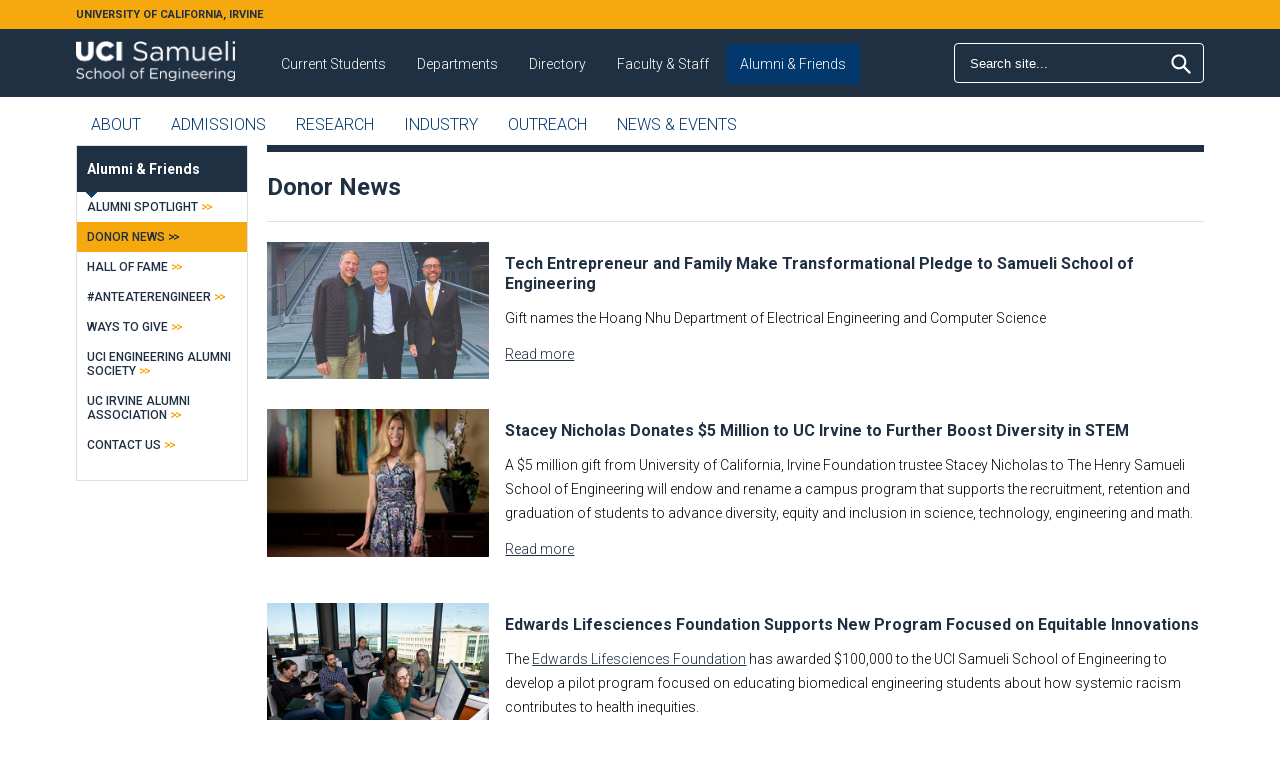

--- FILE ---
content_type: text/html; charset=utf-8
request_url: https://engineering.uci.edu/alumni-friends/donor-news
body_size: 220855
content:
<!doctype html>

<!--[if IE 7]>    <html class="no-js ie7 oldie" lang="en"   lang="en" dir="ltr"> <![endif]-->
<!--[if IE 8]>    <html class="no-js ie8 oldie" lang="en"   lang="en" dir="ltr"> <![endif]-->
<!--[if gt IE 8]><!--> <html class="no-js" lang="en"   lang="en" dir="ltr"> <!--<![endif]-->
<head>
<title>Donor News | Samueli School of Engineering at UC Irvine</title>
<meta http-equiv="Content-Type" content="text/html; charset=utf-8" />
<meta name="Generator" content="Drupal 7 (http://drupal.org)" />
<link rel="canonical" href="/alumni-friends/donor-news" />
<link rel="shortlink" href="/node/9706" />
<link rel="shortcut icon" href="https://engineering.uci.edu/sites/all/themes/ucirvine/favicon.ico" />
<meta name="Generator" content="Drupal Mothership" />
<link rel="apple-touch-icon" sizes="144x144" href="https://engineering.uci.edu/sites/all/themes/ucirvine/apple-touch-icon-144x144.png"><link rel="apple-touch-icon" sizes="114x114" href="https://engineering.uci.edu/sites/all/themes/ucirvine/apple-touch-icon-114x114.png">
<link rel="apple-touch-icon" sizes="72x72" href="https://engineering.uci.edu/sites/all/themes/ucirvine/apple-touch-icon-72x72.png">
<link rel="apple-touch-icon" href="https://engineering.uci.edu/sites/all/themes/ucirvine/apple-touch-icon.png">
<link rel="apple-touch-startup-image" href="https://engineering.uci.edu/sites/all/themes/ucirvine/apple-startup.png">
<meta name="MobileOptimized" content="width">
<meta name="HandheldFriendly" content="true"><meta name="viewport" content="width=device-width, initial-scale=1"><meta name="viewport" content="width=device-width, initial-scale=1, maximum-scale=1.0"><meta http-equiv="cleartype" content="on">
<meta http-equiv="X-UA-Compatible" content="IE=edge,chrome=1">
<link rel="stylesheet" href="https://engineering.uci.edu/files/css/css_xE-rWrJf-fncB6ztZfd2huxqgxu4WO-qwma6Xer30m4.css" />
<link rel="stylesheet" href="https://engineering.uci.edu/files/css/css_-XrcwfSQa8HS2KlqWnSy2gRh_mXXx3f7L1XDDt8V5Xw.css" />
<link rel="stylesheet" href="https://engineering.uci.edu/files/css/css_fChkhy2hRsTA3CZ1K-fuE8ELslOrMcawPVjtswmL6mk.css" />
<link rel="stylesheet" href="//fonts.googleapis.com/css?family=Roboto:400,300,300italic,100,100italic,400italic,500,700,900,900italic,700italic,500italic" />
<link rel="stylesheet" href="https://engineering.uci.edu/files/css/css_dxTC2SnbUQpi6ay7fqSk9MkxtE4JRKtOHqpCvu7mKNQ.css" />
<link rel="stylesheet" href="https://engineering.uci.edu/files/css/css_3RxaVjjQpBR21qfezvcTvpMA2pdGm6OUzGwTaxNJ77E.css" />
<link rel="stylesheet" href="https://engineering.uci.edu/files/css/css_Ls0VYTKY6Rtn67qRMVfsTMx6VV7h_SG2dL2mocvLlL4.css" />
<!--[if lt IE 9]>
  <script src="https://engineering.uci.edu/sites/all/themes/mothership/mothership/js/respond.min.js"></script>
<![endif]-->
<!--[if lt IE 9]>
  <script src="https://engineering.uci.edu/sites/all/themes/mothership/mothership/js/html5.js"></script>
<![endif]-->
<!--[if (gte IE 6)&(lte IE 8)]>
<script type="text/javascript" src="https://cdnjs.cloudflare.com/ajax/libs/selectivizr/1.0.2/selectivizr-min.js"></script>
<![endif]-->
<!-- Google Tag Manager -->
<script>(function(w,d,s,l,i){w[l]=w[l]||[];w[l].push({'gtm.start': new Date().getTime(),event:'gtm.js'});var f=d.getElementsByTagName(s)[0],j=d.createElement(s),dl=l!='dataLayer'?'&l='+l:'';j.async=true;j.src='https://www.googletagmanager.com/gtm.js?id='+i+dl;f.parentNode.insertBefore(j,f);})(window,document,'script','dataLayer','GTM-TS89NXM');</script>
<!-- End Google Tag Manager -->
</head>
<body class="not-front no-sidebars page-node page-node- page-node-9706 node-type-page sidebar-left" >
<a href="#main-content" class="element-invisible element-focusable">Skip to main content</a>


<div id="page-wrapper">

  
      <div id="header-wrapper" class="fullwidth">
      <div class="top-line">
        <div class="container">
          <div class="top-text">
            <a href="https://uci.edu/">
              UNIVERSITY OF CALIFORNIA, IRVINE            </a>
          </div>
        </div>
      </div>
      <div class="container">
        <header role="banner" class="row">
          <div class="siteinfo">
                          <div class="logo">
                <a href="/" title="Home" rel="home">
                  <img src="https://engineering.uci.edu/files/flogo.png" class="logo-img" alt="Home" />
                </a>
              </div>
            
                      </div>

                      <div class="header-region">
              
    
<div  id="block-block-81">
  
      
  
  <div id="mobile-trigger">Menu</div>
  </div>

<div  id="block-search-form" role="search">
  
      
  
  <form class="google-cse" action="/alumni-friends/donor-news" method="post" id="search-block-form" accept-charset="UTF-8">
  <h2 class="element-invisible">Search form</h2>
<div class="form-item form-type-textfield form-item-search-block-form">
  <label class="element-invisible" for="edit-search-block-form--2">Search</label>
 <input title="Enter the terms you wish to search for." placeholder="Search" type="text" id="edit-search-block-form--2" name="search_block_form" value="" size="15" maxlength="128" />
</div>
<div class="form-actions form-wrapper" id="edit-actions"><input type="submit" id="edit-submit" name="op" value="Search" /></div><input type="hidden" name="form_build_id" value="form-qqs3YfOAPK9PFKwn0XKqIs1xPfV5gCNc0rHWyqIcDhk" />
<input type="hidden" name="form_id" value="search_block_form" />
</form>
  </div>

<div  id="block-tb-megamenu-menu-top-menu">
  
      
  
  <div  class="tb-megamenu tb-megamenu-menu-top-menu">
      <button data-target=".nav-collapse" data-toggle="collapse" class="btn btn-navbar tb-megamenu-button" type="button">
      <i class="icon-reorder"></i>
    </button>
    <div class="  always-show">
    <ul  class="tb-megamenu-nav nav level-0 items-12">
  <li  data-id="17392" data-level="1" data-type="menu_item" data-class="" data-xicon="" data-caption="" data-alignsub="" data-group="0" data-hidewcol="0" data-hidesub="0" class="tb-megamenu-item level-1 mega dropdown">
  <a href="/current" class="dropdown-toggle">
        
    Current Students          <span class="caret"></span>
          </a>
  <div  data-class="" data-width="500" style="width: 500px;" class="tb-megamenu-submenu dropdown-menu mega-dropdown-menu nav-child">
  <div class="mega-dropdown-inner">
    <div  class="tb-megamenu-row row-fluid">
  <div  data-class="" data-width="4" data-hidewcol="0" id="tb-megamenu-column-1" class="tb-megamenu-column span4  mega-col-nav">
  <div class="tb-megamenu-column-inner mega-inner clearfix">
        <ul  class="tb-megamenu-subnav mega-nav level-1 items-1">
  <li  data-id="10155" data-level="2" data-type="menu_item" data-class="title" data-xicon="" data-caption="" data-alignsub="" data-group="1" data-hidewcol="0" data-hidesub="0" class="tb-megamenu-item level-2 mega title">
  <a href="https://undergraduate.eng.uci.edu/" class="">
        
    Undergraduate          </a>
  </li>
</ul>
  </div>
</div>

<div  data-class="" data-width="4" data-hidewcol="" id="tb-megamenu-column-2" class="tb-megamenu-column span4  mega-col-nav">
  <div class="tb-megamenu-column-inner mega-inner clearfix">
        <ul  class="tb-megamenu-subnav mega-nav level-1 items-1">
  <li  data-id="10156" data-level="2" data-type="menu_item" data-class="title" data-xicon="" data-caption="" data-alignsub="" data-group="1" data-hidewcol="0" data-hidesub="0" class="tb-megamenu-item level-2 mega title">
  <a href="https://graduate.eng.uci.edu" class="">
        
    Graduate          </a>
  </li>
</ul>
  </div>
</div>
</div>
  </div>
</div>
</li>

<li  data-id="10157" data-level="1" data-type="menu_item" data-class="" data-xicon="" data-caption="" data-alignsub="center" data-group="0" data-hidewcol="0" data-hidesub="0" class="tb-megamenu-item level-1 mega mega-align-center dropdown">
  <a href="#" class="dropdown-toggle">
        
    Departments          <span class="caret"></span>
          </a>
  <div  data-class="" data-width="250" style="width: 250px;" class="tb-megamenu-submenu dropdown-menu mega-dropdown-menu nav-child">
  <div class="mega-dropdown-inner">
    <div  class="tb-megamenu-row row-fluid">
  <div  data-class="" data-width="12" data-hidewcol="0" id="tb-megamenu-column-10" class="tb-megamenu-column span12  mega-col-nav">
  <div class="tb-megamenu-column-inner mega-inner clearfix">
        <ul  class="tb-megamenu-subnav mega-nav level-1 items-7">
  <li  data-id="10373" data-level="2" data-type="menu_item" data-class="" data-xicon="" data-caption="" data-alignsub="" data-group="0" data-hidewcol="0" data-hidesub="0" class="tb-megamenu-item level-2 mega dropdown-submenu">
  <a href="/dept/bme" class="dropdown-toggle">
        
    Biomedical Engineering          <span class="caret"></span>
          </a>
  <div  data-class="" data-width="" class="tb-megamenu-submenu dropdown-menu mega-dropdown-menu nav-child">
  <div class="mega-dropdown-inner">
    <div  class="tb-megamenu-row row-fluid">
  <div  data-class="" data-width="12" data-hidewcol="0" id="tb-megamenu-column-3" class="tb-megamenu-column span12  mega-col-nav">
  <div class="tb-megamenu-column-inner mega-inner clearfix">
        <ul  class="tb-megamenu-subnav mega-nav level-2 items-15">
  <li  data-id="18165" data-level="3" data-type="menu_item" data-class="" data-xicon="" data-caption="" data-alignsub="" data-group="0" data-hidewcol="0" data-hidesub="0" class="tb-megamenu-item level-3 mega">
  <a href="/dept/bme/message-chair" class="">
        
    Message From Chair          </a>
  </li>

<li  data-id="18166" data-level="3" data-type="menu_item" data-class="" data-xicon="" data-caption="" data-alignsub="" data-group="0" data-hidewcol="0" data-hidesub="0" class="tb-megamenu-item level-3 mega">
  <a href="/dept/bme/about" class="">
        
    About          </a>
  </li>

<li  data-id="20991" data-level="3" data-type="menu_item" data-class="" data-xicon="" data-caption="" data-alignsub="" data-group="0" data-hidewcol="0" data-hidesub="0" class="tb-megamenu-item level-3 mega">
  <a href="/dept/bme/facts-figures" class="">
        
    Facts & Figures          </a>
  </li>

<li  data-id="18167" data-level="3" data-type="menu_item" data-class="" data-xicon="" data-caption="" data-alignsub="" data-group="0" data-hidewcol="0" data-hidesub="0" class="tb-megamenu-item level-3 mega">
  <a href="/dept/bme/undergraduate" class="">
        
    Undergraduate          </a>
  </li>

<li  data-id="18168" data-level="3" data-type="menu_item" data-class="" data-xicon="" data-caption="" data-alignsub="" data-group="0" data-hidewcol="0" data-hidesub="0" class="tb-megamenu-item level-3 mega">
  <a href="/dept/bme/graduate" class="">
        
    Graduate          </a>
  </li>

<li  data-id="18169" data-level="3" data-type="menu_item" data-class="" data-xicon="" data-caption="" data-alignsub="" data-group="0" data-hidewcol="0" data-hidesub="0" class="tb-megamenu-item level-3 mega">
  <a href="/dept/bme/research" class="">
        
    Research          </a>
  </li>

<li  data-id="18170" data-level="3" data-type="menu_item" data-class="" data-xicon="" data-caption="" data-alignsub="" data-group="0" data-hidewcol="0" data-hidesub="0" class="tb-megamenu-item level-3 mega">
  <a href="/dept/bme/faculty-staff" class="">
        
    Faculty & Staff          </a>
  </li>

<li  data-id="18171" data-level="3" data-type="menu_item" data-class="" data-xicon="" data-caption="" data-alignsub="" data-group="0" data-hidewcol="0" data-hidesub="0" class="tb-megamenu-item level-3 mega">
  <a href="/dept/bme/employment" class="">
        
    Academic Employment          </a>
  </li>

<li  data-id="18172" data-level="3" data-type="menu_item" data-class="" data-xicon="" data-caption="" data-alignsub="" data-group="0" data-hidewcol="0" data-hidesub="0" class="tb-megamenu-item level-3 mega">
  <a href="/dept/bme/corporate" class="">
        
    Corporate          </a>
  </li>

<li  data-id="18173" data-level="3" data-type="menu_item" data-class="" data-xicon="" data-caption="" data-alignsub="" data-group="0" data-hidewcol="0" data-hidesub="0" class="tb-megamenu-item level-3 mega">
  <a href="/dept-events-1" class="">
        
    Dept Events          </a>
  </li>

<li  data-id="18174" data-level="3" data-type="menu_item" data-class="" data-xicon="" data-caption="" data-alignsub="" data-group="0" data-hidewcol="0" data-hidesub="0" class="tb-megamenu-item level-3 mega">
  <a href="/dept-news-1" class="">
        
    Dept News          </a>
  </li>

<li  data-id="20272" data-level="3" data-type="menu_item" data-class="" data-xicon="" data-caption="" data-alignsub="" data-group="0" data-hidewcol="0" data-hidesub="0" class="tb-megamenu-item level-3 mega">
  <a href="/dept/bme/discovery-news" class="">
        
    Discovery News          </a>
  </li>

<li  data-id="18533" data-level="3" data-type="menu_item" data-class="" data-xicon="" data-caption="" data-alignsub="" data-group="0" data-hidewcol="0" data-hidesub="0" class="tb-megamenu-item level-3 mega">
  <a href="/dept/bme/student-testimonials" class="">
        
    Student Testimonials          </a>
  </li>

<li  data-id="21229" data-level="3" data-type="menu_item" data-class="" data-xicon="" data-caption="" data-alignsub="" data-group="0" data-hidewcol="0" data-hidesub="0" class="tb-megamenu-item level-3 mega">
  <a href="/dept/bme/give-bme" class="">
        
    Give to BME          </a>
  </li>

<li  data-id="18177" data-level="3" data-type="menu_item" data-class="" data-xicon="" data-caption="" data-alignsub="" data-group="0" data-hidewcol="0" data-hidesub="0" class="tb-megamenu-item level-3 mega">
  <a href="/dept/bme/contact-us" class="">
        
    Contact Us          </a>
  </li>
</ul>
  </div>
</div>
</div>
  </div>
</div>
</li>

<li  data-id="10374" data-level="2" data-type="menu_item" data-class="" data-xicon="" data-caption="" data-alignsub="" data-group="0" data-hidewcol="0" data-hidesub="0" class="tb-megamenu-item level-2 mega dropdown-submenu">
  <a href="/dept/cbe" class="dropdown-toggle">
        
    Chemical and Biomolecular Engineering          <span class="caret"></span>
          </a>
  <div  data-class="" data-width="" class="tb-megamenu-submenu dropdown-menu mega-dropdown-menu nav-child">
  <div class="mega-dropdown-inner">
    <div  class="tb-megamenu-row row-fluid">
  <div  data-class="" data-width="12" data-hidewcol="0" id="tb-megamenu-column-4" class="tb-megamenu-column span12  mega-col-nav">
  <div class="tb-megamenu-column-inner mega-inner clearfix">
        <ul  class="tb-megamenu-subnav mega-nav level-2 items-13">
  <li  data-id="18178" data-level="3" data-type="menu_item" data-class="" data-xicon="" data-caption="" data-alignsub="" data-group="0" data-hidewcol="0" data-hidesub="0" class="tb-megamenu-item level-3 mega">
  <a href="/dept/cbe/message-chair" class="">
        
    Message From Chair          </a>
  </li>

<li  data-id="18179" data-level="3" data-type="menu_item" data-class="" data-xicon="" data-caption="" data-alignsub="" data-group="0" data-hidewcol="0" data-hidesub="0" class="tb-megamenu-item level-3 mega">
  <a href="/dept/cbe/about" class="">
        
    About          </a>
  </li>

<li  data-id="20992" data-level="3" data-type="menu_item" data-class="" data-xicon="" data-caption="" data-alignsub="" data-group="0" data-hidewcol="0" data-hidesub="0" class="tb-megamenu-item level-3 mega">
  <a href="/dept/cbe/facts-figures" class="">
        
    Facts & Figures          </a>
  </li>

<li  data-id="18180" data-level="3" data-type="menu_item" data-class="" data-xicon="" data-caption="" data-alignsub="" data-group="0" data-hidewcol="0" data-hidesub="0" class="tb-megamenu-item level-3 mega">
  <a href="/dept/cbe/undergraduate" class="">
        
    Undergraduate          </a>
  </li>

<li  data-id="18181" data-level="3" data-type="menu_item" data-class="" data-xicon="" data-caption="" data-alignsub="" data-group="0" data-hidewcol="0" data-hidesub="0" class="tb-megamenu-item level-3 mega">
  <a href="/dept/cbe/graduate" class="">
        
    Graduate          </a>
  </li>

<li  data-id="18182" data-level="3" data-type="menu_item" data-class="" data-xicon="" data-caption="" data-alignsub="" data-group="0" data-hidewcol="0" data-hidesub="0" class="tb-megamenu-item level-3 mega">
  <a href="/dept/cbe/research" class="">
        
    Research          </a>
  </li>

<li  data-id="21214" data-level="3" data-type="menu_item" data-class="" data-xicon="" data-caption="" data-alignsub="" data-group="0" data-hidewcol="0" data-hidesub="0" class="tb-megamenu-item level-3 mega">
  <a href="/dept/cbe/faculty-staff" class="">
        
    Faculty & Staff          </a>
  </li>

<li  data-id="18184" data-level="3" data-type="menu_item" data-class="" data-xicon="" data-caption="" data-alignsub="" data-group="0" data-hidewcol="0" data-hidesub="0" class="tb-megamenu-item level-3 mega">
  <a href="/dept/cbe/employment" class="">
        
    Academic Employment          </a>
  </li>

<li  data-id="21562" data-level="3" data-type="menu_item" data-class="" data-xicon="" data-caption="" data-alignsub="" data-group="0" data-hidewcol="0" data-hidesub="0" class="tb-megamenu-item level-3 mega">
  <a href="https://engineering.uci.edu/files/cbe_seminar_series_winter_2026.pdf" class="">
        
    Seminar Series          </a>
  </li>

<li  data-id="18185" data-level="3" data-type="menu_item" data-class="" data-xicon="" data-caption="" data-alignsub="" data-group="0" data-hidewcol="0" data-hidesub="0" class="tb-megamenu-item level-3 mega">
  <a href="/dept-events-2" class="">
        
    Dept Events          </a>
  </li>

<li  data-id="18186" data-level="3" data-type="menu_item" data-class="" data-xicon="" data-caption="" data-alignsub="" data-group="0" data-hidewcol="0" data-hidesub="0" class="tb-megamenu-item level-3 mega">
  <a href="/dept-news-2" class="">
        
    Dept News          </a>
  </li>

<li  data-id="22115" data-level="3" data-type="menu_item" data-class="" data-xicon="" data-caption="" data-alignsub="" data-group="0" data-hidewcol="0" data-hidesub="0" class="tb-megamenu-item level-3 mega">
  <a href="/dept/cbe/e-newsletter" class="">
        
    E-Newsletter          </a>
  </li>

<li  data-id="18188" data-level="3" data-type="menu_item" data-class="" data-xicon="" data-caption="" data-alignsub="" data-group="0" data-hidewcol="0" data-hidesub="0" class="tb-megamenu-item level-3 mega">
  <a href="/dept/cbe/contact-us" class="">
        
    Contact Us          </a>
  </li>
</ul>
  </div>
</div>
</div>
  </div>
</div>
</li>

<li  data-id="10375" data-level="2" data-type="menu_item" data-class="" data-xicon="" data-caption="" data-alignsub="" data-group="0" data-hidewcol="0" data-hidesub="0" class="tb-megamenu-item level-2 mega dropdown-submenu">
  <a href="/dept/cee" class="dropdown-toggle">
        
    Civil and Environmental Engineering          <span class="caret"></span>
          </a>
  <div  data-class="" data-width="" class="tb-megamenu-submenu dropdown-menu mega-dropdown-menu nav-child">
  <div class="mega-dropdown-inner">
    <div  class="tb-megamenu-row row-fluid">
  <div  data-class="" data-width="12" data-hidewcol="0" id="tb-megamenu-column-5" class="tb-megamenu-column span12  mega-col-nav">
  <div class="tb-megamenu-column-inner mega-inner clearfix">
        <ul  class="tb-megamenu-subnav mega-nav level-2 items-14">
  <li  data-id="18189" data-level="3" data-type="menu_item" data-class="" data-xicon="" data-caption="" data-alignsub="" data-group="0" data-hidewcol="0" data-hidesub="0" class="tb-megamenu-item level-3 mega">
  <a href="/dept/cee/message-chair" class="">
        
    Message from Chair          </a>
  </li>

<li  data-id="18190" data-level="3" data-type="menu_item" data-class="" data-xicon="" data-caption="" data-alignsub="" data-group="0" data-hidewcol="0" data-hidesub="0" class="tb-megamenu-item level-3 mega">
  <a href="/dept/cee/mission" class="">
        
    Mission          </a>
  </li>

<li  data-id="20993" data-level="3" data-type="menu_item" data-class="" data-xicon="" data-caption="" data-alignsub="" data-group="0" data-hidewcol="0" data-hidesub="0" class="tb-megamenu-item level-3 mega">
  <a href="/dept/cee/facts-figures" class="">
        
    Facts & Figures          </a>
  </li>

<li  data-id="22776" data-level="3" data-type="menu_item" data-class="" data-xicon="" data-caption="" data-alignsub="" data-group="0" data-hidewcol="0" data-hidesub="1" class="tb-megamenu-item level-3 mega">
  <a href="/dept/cee/academics" class="">
        
    Academics          </a>
  </li>

<li  data-id="18193" data-level="3" data-type="menu_item" data-class="" data-xicon="" data-caption="" data-alignsub="" data-group="0" data-hidewcol="0" data-hidesub="0" class="tb-megamenu-item level-3 mega">
  <a href="/dept/cee/research" class="">
        
    Research          </a>
  </li>

<li  data-id="21218" data-level="3" data-type="menu_item" data-class="" data-xicon="" data-caption="" data-alignsub="" data-group="0" data-hidewcol="0" data-hidesub="0" class="tb-megamenu-item level-3 mega">
  <a href="/dept/cee/faculty-staff" class="">
        
    Faculty & Staff          </a>
  </li>

<li  data-id="23514" data-level="3" data-type="menu_item" data-class="" data-xicon="" data-caption="" data-alignsub="" data-group="0" data-hidewcol="0" data-hidesub="0" class="tb-megamenu-item level-3 mega">
  <a href="/dept/cee/employment" class="">
        
    Academic Employment          </a>
  </li>

<li  data-id="21072" data-level="3" data-type="menu_item" data-class="" data-xicon="" data-caption="" data-alignsub="" data-group="0" data-hidewcol="0" data-hidesub="0" class="tb-megamenu-item level-3 mega">
  <a href="/dept/cee/affiliates" class="">
        
    CEE Affiliates          </a>
  </li>

<li  data-id="21111" data-level="3" data-type="menu_item" data-class="" data-xicon="" data-caption="" data-alignsub="" data-group="0" data-hidewcol="0" data-hidesub="0" class="tb-megamenu-item level-3 mega">
  <a href="/dept/cee/alumni" class="">
        
    Alumni          </a>
  </li>

<li  data-id="18197" data-level="3" data-type="menu_item" data-class="" data-xicon="" data-caption="" data-alignsub="" data-group="0" data-hidewcol="0" data-hidesub="0" class="tb-megamenu-item level-3 mega">
  <a href="/dept/cee/events" class="">
        
    Dept Events          </a>
  </li>

<li  data-id="18198" data-level="3" data-type="menu_item" data-class="" data-xicon="" data-caption="" data-alignsub="" data-group="0" data-hidewcol="0" data-hidesub="0" class="tb-megamenu-item level-3 mega">
  <a href="/dept/cee/news" class="">
        
    Dept News          </a>
  </li>

<li  data-id="20980" data-level="3" data-type="menu_item" data-class="" data-xicon="" data-caption="" data-alignsub="" data-group="0" data-hidewcol="0" data-hidesub="0" class="tb-megamenu-item level-3 mega">
  <a href="/dept/cee/e-newsletter" class="">
        
    E-Newsletter          </a>
  </li>

<li  data-id="21187" data-level="3" data-type="menu_item" data-class="" data-xicon="" data-caption="" data-alignsub="" data-group="0" data-hidewcol="0" data-hidesub="0" class="tb-megamenu-item level-3 mega">
  <a href="/dept/cee/give-cee" class="">
        
    Give to CEE          </a>
  </li>

<li  data-id="18199" data-level="3" data-type="menu_item" data-class="" data-xicon="" data-caption="" data-alignsub="" data-group="0" data-hidewcol="0" data-hidesub="0" class="tb-megamenu-item level-3 mega">
  <a href="/dept/cee/contact-us" class="">
        
    Contact Us          </a>
  </li>
</ul>
  </div>
</div>
</div>
  </div>
</div>
</li>

<li  data-id="10372" data-level="2" data-type="menu_item" data-class="" data-xicon="" data-caption="" data-alignsub="" data-group="0" data-hidewcol="0" data-hidesub="0" class="tb-megamenu-item level-2 mega dropdown-submenu">
  <a href="/dept/eecs" class="dropdown-toggle">
        
    Nhu Electrical Engineering and Computer Science          <span class="caret"></span>
          </a>
  <div  data-class="" data-width="" class="tb-megamenu-submenu dropdown-menu mega-dropdown-menu nav-child">
  <div class="mega-dropdown-inner">
    <div  class="tb-megamenu-row row-fluid">
  <div  data-class="" data-width="12" data-hidewcol="0" id="tb-megamenu-column-7" class="tb-megamenu-column span12  mega-col-nav">
  <div class="tb-megamenu-column-inner mega-inner clearfix">
        <ul  class="tb-megamenu-subnav mega-nav level-2 items-9">
  <li  data-id="18201" data-level="3" data-type="menu_item" data-class="" data-xicon="" data-caption="" data-alignsub="" data-group="0" data-hidewcol="0" data-hidesub="1" class="tb-megamenu-item level-3 mega">
  <a href="/dept/eecs/about" class="">
        
    About          </a>
  </li>

<li  data-id="20994" data-level="3" data-type="menu_item" data-class="" data-xicon="" data-caption="" data-alignsub="" data-group="0" data-hidewcol="0" data-hidesub="0" class="tb-megamenu-item level-3 mega">
  <a href="/dept/eecs/facts-figures" class="">
        
    Facts & Figures          </a>
  </li>

<li  data-id="22049" data-level="3" data-type="menu_item" data-class="" data-xicon="" data-caption="" data-alignsub="" data-group="0" data-hidewcol="0" data-hidesub="1" class="tb-megamenu-item level-3 mega">
  <a href="/dept/eecs/academics" class="">
        
    Academics          </a>
  </li>

<li  data-id="22786" data-level="3" data-type="menu_item" data-class="" data-xicon="" data-caption="" data-alignsub="" data-group="0" data-hidewcol="0" data-hidesub="0" class="tb-megamenu-item level-3 mega dropdown-submenu">
  <a href="/dept/eecs/admissions" class="dropdown-toggle">
        
    Admissions          <span class="caret"></span>
          </a>
  <div  data-class="" data-width="" class="tb-megamenu-submenu dropdown-menu mega-dropdown-menu nav-child">
  <div class="mega-dropdown-inner">
    <div  class="tb-megamenu-row row-fluid">
  <div  data-class="" data-width="12" data-hidewcol="0" id="tb-megamenu-column-6" class="tb-megamenu-column span12  mega-col-nav">
  <div class="tb-megamenu-column-inner mega-inner clearfix">
        <ul  class="tb-megamenu-subnav mega-nav level-3 items-1">
  <li  data-id="23399" data-level="4" data-type="menu_item" data-class="" data-xicon="" data-caption="" data-alignsub="" data-group="0" data-hidewcol="0" data-hidesub="0" class="tb-megamenu-item level-4 mega">
  <a href="/dept/eecs/international-center-form" class="">
        
    International Center Form          </a>
  </li>
</ul>
  </div>
</div>
</div>
  </div>
</div>
</li>

<li  data-id="18205" data-level="3" data-type="menu_item" data-class="" data-xicon="" data-caption="" data-alignsub="" data-group="0" data-hidewcol="0" data-hidesub="1" class="tb-megamenu-item level-3 mega">
  <a href="/dept/eecs/faculty-staff" class="">
        
    Faculty & Staff          </a>
  </li>

<li  data-id="18204" data-level="3" data-type="menu_item" data-class="" data-xicon="" data-caption="" data-alignsub="" data-group="0" data-hidewcol="0" data-hidesub="1" class="tb-megamenu-item level-3 mega">
  <a href="/dept/eecs/research" class="">
        
    Research          </a>
  </li>

<li  data-id="18206" data-level="3" data-type="menu_item" data-class="" data-xicon="" data-caption="" data-alignsub="" data-group="0" data-hidewcol="0" data-hidesub="0" class="tb-megamenu-item level-3 mega">
  <a href="/dept/eecs/employment" class="">
        
    Academic Employment          </a>
  </li>

<li  data-id="22055" data-level="3" data-type="menu_item" data-class="" data-xicon="" data-caption="" data-alignsub="" data-group="0" data-hidewcol="0" data-hidesub="1" class="tb-megamenu-item level-3 mega">
  <a href="/dept/eecs/news" class="">
        
    News          </a>
  </li>

<li  data-id="22457" data-level="3" data-type="menu_item" data-class="" data-xicon="" data-caption="" data-alignsub="" data-group="0" data-hidewcol="0" data-hidesub="0" class="tb-megamenu-item level-3 mega">
  <a href="/dept/eecs/events" class="">
        
    Events          </a>
  </li>
</ul>
  </div>
</div>
</div>
  </div>
</div>
</li>

<li  data-id="21239" data-level="2" data-type="menu_item" data-class="" data-xicon="" data-caption="" data-alignsub="" data-group="0" data-hidewcol="0" data-hidesub="0" class="tb-megamenu-item level-2 mega dropdown-submenu">
  <a href="/dept/mse" class="dropdown-toggle">
        
    Materials Science and Engineering          <span class="caret"></span>
          </a>
  <div  data-class="" data-width="" class="tb-megamenu-submenu dropdown-menu mega-dropdown-menu nav-child">
  <div class="mega-dropdown-inner">
    <div  class="tb-megamenu-row row-fluid">
  <div  data-class="" data-width="12" data-hidewcol="0" id="tb-megamenu-column-8" class="tb-megamenu-column span12  mega-col-nav">
  <div class="tb-megamenu-column-inner mega-inner clearfix">
        <ul  class="tb-megamenu-subnav mega-nav level-2 items-13">
  <li  data-id="21241" data-level="3" data-type="menu_item" data-class="" data-xicon="" data-caption="" data-alignsub="" data-group="0" data-hidewcol="0" data-hidesub="0" class="tb-megamenu-item level-3 mega">
  <a href="/dept/mse/message-chair" class="">
        
    Message From Chair          </a>
  </li>

<li  data-id="21245" data-level="3" data-type="menu_item" data-class="" data-xicon="" data-caption="" data-alignsub="" data-group="0" data-hidewcol="0" data-hidesub="1" class="tb-megamenu-item level-3 mega">
  <a href="/dept/mse/about" class="">
        
    About          </a>
  </li>

<li  data-id="21247" data-level="3" data-type="menu_item" data-class="" data-xicon="" data-caption="" data-alignsub="" data-group="0" data-hidewcol="0" data-hidesub="0" class="tb-megamenu-item level-3 mega">
  <a href="/dept/mse/undergraduate" class="">
        
    Undergraduate          </a>
  </li>

<li  data-id="21249" data-level="3" data-type="menu_item" data-class="" data-xicon="" data-caption="" data-alignsub="" data-group="0" data-hidewcol="0" data-hidesub="0" class="tb-megamenu-item level-3 mega">
  <a href="/dept/mse/graduate" class="">
        
    Graduate          </a>
  </li>

<li  data-id="21262" data-level="3" data-type="menu_item" data-class="" data-xicon="" data-caption="" data-alignsub="" data-group="0" data-hidewcol="0" data-hidesub="0" class="tb-megamenu-item level-3 mega">
  <a href="/dept/mse/research" class="">
        
    Research          </a>
  </li>

<li  data-id="21252" data-level="3" data-type="menu_item" data-class="" data-xicon="" data-caption="" data-alignsub="" data-group="0" data-hidewcol="0" data-hidesub="0" class="tb-megamenu-item level-3 mega">
  <a href="/dept/mse/faculty-staff" class="">
        
    Faculty & Staff          </a>
  </li>

<li  data-id="21462" data-level="3" data-type="menu_item" data-class="" data-xicon="" data-caption="" data-alignsub="" data-group="0" data-hidewcol="0" data-hidesub="0" class="tb-megamenu-item level-3 mega">
  <a href="/dept/mse/employment" class="">
        
    Academic Employment          </a>
  </li>

<li  data-id="22079" data-level="3" data-type="menu_item" data-class="" data-xicon="" data-caption="" data-alignsub="" data-group="0" data-hidewcol="0" data-hidesub="0" class="tb-megamenu-item level-3 mega">
  <a href="/dept/mse/department-business-forms" class="">
        
    MSE Business & Forms          </a>
  </li>

<li  data-id="21506" data-level="3" data-type="menu_item" data-class="" data-xicon="" data-caption="" data-alignsub="" data-group="0" data-hidewcol="0" data-hidesub="0" class="tb-megamenu-item level-3 mega">
  <a href="https://engineering.uci.edu/news-events/events?dept%5B%5D=111" class="">
        
    MSE Events          </a>
  </li>

<li  data-id="21564" data-level="3" data-type="menu_item" data-class="" data-xicon="" data-caption="" data-alignsub="" data-group="0" data-hidewcol="0" data-hidesub="0" class="tb-megamenu-item level-3 mega">
  <a href="https://engineering.uci.edu/files/fall_2024-_seminar_series_flyer.pdf" class="">
        
    MSE 298 Seminars          </a>
  </li>

<li  data-id="21507" data-level="3" data-type="menu_item" data-class="" data-xicon="" data-caption="" data-alignsub="" data-group="0" data-hidewcol="0" data-hidesub="0" class="tb-megamenu-item level-3 mega">
  <a href="https://engineering.uci.edu/news-events/news?taxonomy_vocabulary_6_tid%5B%5D=111" class="">
        
    MSE News          </a>
  </li>

<li  data-id="22092" data-level="3" data-type="menu_item" data-class="" data-xicon="" data-caption="" data-alignsub="" data-group="0" data-hidewcol="0" data-hidesub="0" class="tb-megamenu-item level-3 mega">
  <a href="/support-mseuci" class="">
        
    Support MSE@UCI          </a>
  </li>

<li  data-id="21261" data-level="3" data-type="menu_item" data-class="" data-xicon="" data-caption="" data-alignsub="" data-group="0" data-hidewcol="0" data-hidesub="0" class="tb-megamenu-item level-3 mega">
  <a href="/dept/mse/contact-us" class="">
        
    Contact Us          </a>
  </li>
</ul>
  </div>
</div>
</div>
  </div>
</div>
</li>

<li  data-id="10376" data-level="2" data-type="menu_item" data-class="" data-xicon="" data-caption="" data-alignsub="" data-group="0" data-hidewcol="0" data-hidesub="0" class="tb-megamenu-item level-2 mega dropdown-submenu">
  <a href="/dept/mae" class="dropdown-toggle">
        
    Mechanical and Aerospace Engineering          <span class="caret"></span>
          </a>
  <div  data-class="" data-width="" class="tb-megamenu-submenu dropdown-menu mega-dropdown-menu nav-child">
  <div class="mega-dropdown-inner">
    <div  class="tb-megamenu-row row-fluid">
  <div  data-class="" data-width="12" data-hidewcol="0" id="tb-megamenu-column-9" class="tb-megamenu-column span12  mega-col-nav">
  <div class="tb-megamenu-column-inner mega-inner clearfix">
        <ul  class="tb-megamenu-subnav mega-nav level-2 items-14">
  <li  data-id="18213" data-level="3" data-type="menu_item" data-class="" data-xicon="" data-caption="" data-alignsub="" data-group="0" data-hidewcol="0" data-hidesub="0" class="tb-megamenu-item level-3 mega">
  <a href="/dept/mae/message-chair" class="">
        
    Message From Chair          </a>
  </li>

<li  data-id="18214" data-level="3" data-type="menu_item" data-class="" data-xicon="" data-caption="" data-alignsub="" data-group="0" data-hidewcol="0" data-hidesub="0" class="tb-megamenu-item level-3 mega">
  <a href="/dept/mae/about" class="">
        
    About          </a>
  </li>

<li  data-id="21473" data-level="3" data-type="menu_item" data-class="" data-xicon="" data-caption="" data-alignsub="" data-group="0" data-hidewcol="0" data-hidesub="0" class="tb-megamenu-item level-3 mega">
  <a href="/dept/mae/facts-figures" class="">
        
    Facts & Figures          </a>
  </li>

<li  data-id="18215" data-level="3" data-type="menu_item" data-class="" data-xicon="" data-caption="" data-alignsub="" data-group="0" data-hidewcol="0" data-hidesub="0" class="tb-megamenu-item level-3 mega">
  <a href="/dept/mae/undergraduate" class="">
        
    Undergraduate          </a>
  </li>

<li  data-id="23498" data-level="3" data-type="menu_item" data-class="" data-xicon="" data-caption="" data-alignsub="" data-group="0" data-hidewcol="0" data-hidesub="0" class="tb-megamenu-item level-3 mega">
  <a href="/dept/mae/department-business-forms" class="">
        
    MAE Business & Forms          </a>
  </li>

<li  data-id="18216" data-level="3" data-type="menu_item" data-class="" data-xicon="" data-caption="" data-alignsub="" data-group="0" data-hidewcol="0" data-hidesub="0" class="tb-megamenu-item level-3 mega">
  <a href="/dept/mae/graduate" class="">
        
    Graduate          </a>
  </li>

<li  data-id="18217" data-level="3" data-type="menu_item" data-class="" data-xicon="" data-caption="" data-alignsub="" data-group="0" data-hidewcol="0" data-hidesub="0" class="tb-megamenu-item level-3 mega">
  <a href="/dept/mae/research" class="">
        
    Research          </a>
  </li>

<li  data-id="21215" data-level="3" data-type="menu_item" data-class="" data-xicon="" data-caption="" data-alignsub="" data-group="0" data-hidewcol="0" data-hidesub="0" class="tb-megamenu-item level-3 mega">
  <a href="/dept/mae/faculty-staff" class="">
        
    Faculty & Staff          </a>
  </li>

<li  data-id="21517" data-level="3" data-type="menu_item" data-class="" data-xicon="" data-caption="" data-alignsub="" data-group="0" data-hidewcol="0" data-hidesub="0" class="tb-megamenu-item level-3 mega">
  <a href="/dept/mae/employment" class="">
        
    Academic Employment          </a>
  </li>

<li  data-id="21080" data-level="3" data-type="menu_item" data-class="" data-xicon="" data-caption="" data-alignsub="" data-group="0" data-hidewcol="0" data-hidesub="0" class="tb-megamenu-item level-3 mega">
  <a href="/dept/mae/e-newsletter" class="">
        
    E-Newsletter          </a>
  </li>

<li  data-id="18221" data-level="3" data-type="menu_item" data-class="" data-xicon="" data-caption="" data-alignsub="" data-group="0" data-hidewcol="0" data-hidesub="0" class="tb-megamenu-item level-3 mega">
  <a href="/dept/mae/mae-seminars" class="">
        
    MAE Seminars          </a>
  </li>

<li  data-id="18222" data-level="3" data-type="menu_item" data-class="" data-xicon="" data-caption="" data-alignsub="" data-group="0" data-hidewcol="0" data-hidesub="0" class="tb-megamenu-item level-3 mega">
  <a href="/dept/mae/about/corporate-affiliates" class="">
        
    Corporate Affiliates          </a>
  </li>

<li  data-id="18539" data-level="3" data-type="menu_item" data-class="" data-xicon="" data-caption="" data-alignsub="" data-group="0" data-hidewcol="0" data-hidesub="0" class="tb-megamenu-item level-3 mega">
  <a href="/dept/mae/intranet" class="">
        
    Intranet          </a>
  </li>

<li  data-id="18225" data-level="3" data-type="menu_item" data-class="" data-xicon="" data-caption="" data-alignsub="" data-group="0" data-hidewcol="0" data-hidesub="0" class="tb-megamenu-item level-3 mega">
  <a href="/dept/mae/contact-us" class="">
        
    Contact Us          </a>
  </li>
</ul>
  </div>
</div>
</div>
  </div>
</div>
</li>

<li  data-id="20593" data-level="2" data-type="menu_item" data-class="" data-xicon="" data-caption="" data-alignsub="" data-group="0" data-hidewcol="0" data-hidesub="1" class="tb-megamenu-item level-2 mega">
  <a href="/interdisciplinary-graduate-programs" class="">
        
    Interdisciplinary Graduate Programs          </a>
  </li>
</ul>
  </div>
</div>
</div>
  </div>
</div>
</li>

<li  data-id="10159" data-level="1" data-type="menu_item" data-class="" data-xicon="" data-caption="" data-alignsub="center" data-group="0" data-hidewcol="0" data-hidesub="0" class="tb-megamenu-item level-1 mega mega-align-center dropdown">
  <a href="/directory" class="dropdown-toggle">
        
    Directory          <span class="caret"></span>
          </a>
  <div  data-class="" data-width="250" style="width: 250px;" class="tb-megamenu-submenu dropdown-menu mega-dropdown-menu nav-child">
  <div class="mega-dropdown-inner">
    <div  class="tb-megamenu-row row-fluid">
  <div  data-class="" data-width="12" data-hidewcol="0" id="tb-megamenu-column-11" class="tb-megamenu-column span12  mega-col-nav">
  <div class="tb-megamenu-column-inner mega-inner clearfix">
        <ul  class="tb-megamenu-subnav mega-nav level-1 items-6">
  <li  data-id="10944" data-level="2" data-type="menu_item" data-class="" data-xicon="" data-caption="" data-alignsub="" data-group="0" data-hidewcol="0" data-hidesub="0" class="tb-megamenu-item level-2 mega">
  <a href="/directory" class="">
        
    All faculty & staff          </a>
  </li>

<li  data-id="10387" data-level="2" data-type="menu_item" data-class="" data-xicon="" data-caption="" data-alignsub="" data-group="0" data-hidewcol="0" data-hidesub="0" class="tb-megamenu-item level-2 mega">
  <a href="/directory/dept/dean" class="">
        
    Dean's Office          </a>
  </li>

<li  data-id="10386" data-level="2" data-type="menu_item" data-class="" data-xicon="" data-caption="" data-alignsub="" data-group="0" data-hidewcol="0" data-hidesub="0" class="tb-megamenu-item level-2 mega">
  <a href="/directory/dept/der" class="">
        
    Development and External Relations          </a>
  </li>

<li  data-id="10385" data-level="2" data-type="menu_item" data-class="" data-xicon="" data-caption="" data-alignsub="" data-group="0" data-hidewcol="0" data-hidesub="0" class="tb-megamenu-item level-2 mega">
  <a href="/directory/dept/sa" class="">
        
    Student Affairs          </a>
  </li>

<li  data-id="10389" data-level="2" data-type="menu_item" data-class="" data-xicon="" data-caption="" data-alignsub="" data-group="0" data-hidewcol="0" data-hidesub="0" class="tb-megamenu-item level-2 mega">
  <a href="/directory/dept/tec" class="">
        
    Engineering Research Management          </a>
  </li>

<li  data-id="10390" data-level="2" data-type="menu_item" data-class="" data-xicon="" data-caption="" data-alignsub="" data-group="0" data-hidewcol="0" data-hidesub="0" class="tb-megamenu-item level-2 mega">
  <a href="http://directory.uci.edu/" class="">
        
    UC Irvine Directory          </a>
  </li>
</ul>
  </div>
</div>
</div>
  </div>
</div>
</li>

<li  data-id="21004" data-level="1" data-type="menu_item" data-class="" data-xicon="" data-caption="" data-alignsub="" data-group="0" data-hidewcol="0" data-hidesub="0" class="tb-megamenu-item level-1 mega dropdown">
  <a href="/faculty-staff" class="dropdown-toggle">
        
    Faculty & Staff          <span class="caret"></span>
          </a>
  <div  data-class="" data-width="" class="tb-megamenu-submenu dropdown-menu mega-dropdown-menu nav-child">
  <div class="mega-dropdown-inner">
    <div  class="tb-megamenu-row row-fluid">
  <div  data-class="" data-width="12" data-hidewcol="0" id="tb-megamenu-column-19" class="tb-megamenu-column span12  mega-col-nav">
  <div class="tb-megamenu-column-inner mega-inner clearfix">
        <ul  class="tb-megamenu-subnav mega-nav level-1 items-14">
  <li  data-id="21005" data-level="2" data-type="menu_item" data-class="" data-xicon="" data-caption="" data-alignsub="" data-group="0" data-hidewcol="0" data-hidesub="0" class="tb-megamenu-item level-2 mega dropdown-submenu">
  <a href="/faculty-staff/personnel" class="dropdown-toggle">
        
    Personnel          <span class="caret"></span>
          </a>
  <div  data-class="" data-width="" class="tb-megamenu-submenu dropdown-menu mega-dropdown-menu nav-child">
  <div class="mega-dropdown-inner">
    <div  class="tb-megamenu-row row-fluid">
  <div  data-class="" data-width="12" data-hidewcol="0" id="tb-megamenu-column-12" class="tb-megamenu-column span12  mega-col-nav">
  <div class="tb-megamenu-column-inner mega-inner clearfix">
        <ul  class="tb-megamenu-subnav mega-nav level-2 items-2">
  <li  data-id="21006" data-level="3" data-type="menu_item" data-class="" data-xicon="" data-caption="" data-alignsub="" data-group="0" data-hidewcol="0" data-hidesub="1" class="tb-megamenu-item level-3 mega">
  <a href="/faculty-staff/personnel/academic" class="">
        
    Academic          </a>
  </li>

<li  data-id="21007" data-level="3" data-type="menu_item" data-class="" data-xicon="" data-caption="" data-alignsub="" data-group="0" data-hidewcol="0" data-hidesub="1" class="tb-megamenu-item level-3 mega">
  <a href="/faculty-staff/personnel/staff" class="">
        
    Staff          </a>
  </li>
</ul>
  </div>
</div>
</div>
  </div>
</div>
</li>

<li  data-id="21861" data-level="2" data-type="menu_item" data-class="" data-xicon="" data-caption="" data-alignsub="" data-group="0" data-hidewcol="0" data-hidesub="0" class="tb-megamenu-item level-2 mega dropdown-submenu">
  <a href="/erm" class="dropdown-toggle">
        
    Engineering Research Management          <span class="caret"></span>
          </a>
  <div  data-class="" data-width="" class="tb-megamenu-submenu dropdown-menu mega-dropdown-menu nav-child">
  <div class="mega-dropdown-inner">
    <div  class="tb-megamenu-row row-fluid">
  <div  data-class="" data-width="12" data-hidewcol="0" id="tb-megamenu-column-13" class="tb-megamenu-column span12  mega-col-nav">
  <div class="tb-megamenu-column-inner mega-inner clearfix">
        <ul  class="tb-megamenu-subnav mega-nav level-2 items-3">
  <li  data-id="21475" data-level="3" data-type="menu_item" data-class="" data-xicon="" data-caption="" data-alignsub="" data-group="0" data-hidewcol="0" data-hidesub="1" class="tb-megamenu-item level-3 mega">
  <a href="/erm/pre-award" class="">
        
    Pre-Award          </a>
  </li>

<li  data-id="21224" data-level="3" data-type="menu_item" data-class="" data-xicon="" data-caption="" data-alignsub="" data-group="0" data-hidewcol="0" data-hidesub="1" class="tb-megamenu-item level-3 mega">
  <a href="/erm/post-award" class="">
        
    Post-Award          </a>
  </li>

<li  data-id="21058" data-level="3" data-type="menu_item" data-class="" data-xicon="" data-caption="" data-alignsub="" data-group="0" data-hidewcol="0" data-hidesub="0" class="tb-megamenu-item level-3 mega">
  <a href="/erm/contact-us" class="">
        
    Contact Us          </a>
  </li>
</ul>
  </div>
</div>
</div>
  </div>
</div>
</li>

<li  data-id="22787" data-level="2" data-type="menu_item" data-class="" data-xicon="" data-caption="" data-alignsub="" data-group="0" data-hidewcol="0" data-hidesub="0" class="tb-megamenu-item level-2 mega dropdown-submenu">
  <a href="/resdev" class="dropdown-toggle">
        
    Research and Proposal Development          <span class="caret"></span>
          </a>
  <div  data-class="" data-width="" class="tb-megamenu-submenu dropdown-menu mega-dropdown-menu nav-child">
  <div class="mega-dropdown-inner">
    <div  class="tb-megamenu-row row-fluid">
  <div  data-class="" data-width="12" data-hidewcol="0" id="tb-megamenu-column-14" class="tb-megamenu-column span12  mega-col-nav">
  <div class="tb-megamenu-column-inner mega-inner clearfix">
        <ul  class="tb-megamenu-subnav mega-nav level-2 items-2">
  <li  data-id="22788" data-level="3" data-type="menu_item" data-class="" data-xicon="" data-caption="" data-alignsub="" data-group="0" data-hidewcol="0" data-hidesub="0" class="tb-megamenu-item level-3 mega">
  <a href="/resdev/text" class="">
        
    Proposal Text and Resources          </a>
  </li>

<li  data-id="21477" data-level="3" data-type="menu_item" data-class="" data-xicon="" data-caption="" data-alignsub="" data-group="0" data-hidewcol="0" data-hidesub="0" class="tb-megamenu-item level-3 mega">
  <a href="/resdev/early-career-opportunities" class="">
        
    Early Career Opportunities          </a>
  </li>
</ul>
  </div>
</div>
</div>
  </div>
</div>
</li>

<li  data-id="21009" data-level="2" data-type="menu_item" data-class="" data-xicon="" data-caption="" data-alignsub="" data-group="0" data-hidewcol="0" data-hidesub="0" class="tb-megamenu-item level-2 mega dropdown-submenu">
  <a href="/faculty-staff/purchasing-reimbursement" class="dropdown-toggle">
        
    Purchasing & Reimbursement          <span class="caret"></span>
          </a>
  <div  data-class="" data-width="" class="tb-megamenu-submenu dropdown-menu mega-dropdown-menu nav-child">
  <div class="mega-dropdown-inner">
    <div  class="tb-megamenu-row row-fluid">
  <div  data-class="" data-width="12" data-hidewcol="0" id="tb-megamenu-column-15" class="tb-megamenu-column span12  mega-col-nav">
  <div class="tb-megamenu-column-inner mega-inner clearfix">
        <ul  class="tb-megamenu-subnav mega-nav level-2 items-9">
  <li  data-id="21045" data-level="3" data-type="menu_item" data-class="" data-xicon="" data-caption="" data-alignsub="" data-group="0" data-hidewcol="0" data-hidesub="0" class="tb-megamenu-item level-3 mega">
  <a href="/faculty-staff/purchasing-reimbursement/purchasing-requests" class="">
        
    Purchasing Requests          </a>
  </li>

<li  data-id="21046" data-level="3" data-type="menu_item" data-class="" data-xicon="" data-caption="" data-alignsub="" data-group="0" data-hidewcol="0" data-hidesub="0" class="tb-megamenu-item level-3 mega">
  <a href="/faculty-staff/purchasing-reimbursement/reimbursements" class="">
        
    Reimbursements          </a>
  </li>

<li  data-id="21048" data-level="3" data-type="menu_item" data-class="" data-xicon="" data-caption="" data-alignsub="" data-group="0" data-hidewcol="0" data-hidesub="0" class="tb-megamenu-item level-3 mega">
  <a href="/faculty-staff/purchasing-reimbursement/purchasing-reimbursement-mission-statement" class="">
        
    Purchasing & Reimbursement Mission Statement          </a>
  </li>

<li  data-id="21049" data-level="3" data-type="menu_item" data-class="" data-xicon="" data-caption="" data-alignsub="" data-group="0" data-hidewcol="0" data-hidesub="0" class="tb-megamenu-item level-3 mega">
  <a href="/faculty-staff/purchasing-reimbursement/business-meetings-entertainment-guidelines" class="">
        
    Business Meetings/ Entertainment Guidelines          </a>
  </li>

<li  data-id="21051" data-level="3" data-type="menu_item" data-class="" data-xicon="" data-caption="" data-alignsub="" data-group="0" data-hidewcol="0" data-hidesub="0" class="tb-megamenu-item level-3 mega">
  <a href="/faculty-staff/purchasing-reimbursement/service-agreements" class="">
        
    Service Agreements          </a>
  </li>

<li  data-id="21052" data-level="3" data-type="menu_item" data-class="" data-xicon="" data-caption="" data-alignsub="" data-group="0" data-hidewcol="0" data-hidesub="0" class="tb-megamenu-item level-3 mega">
  <a href="/faculty-staff/purchasing-reimbursement/travel-guidelines" class="">
        
    Travel Guidelines          </a>
  </li>

<li  data-id="22445" data-level="3" data-type="menu_item" data-class="" data-xicon="" data-caption="" data-alignsub="" data-group="0" data-hidewcol="0" data-hidesub="0" class="tb-megamenu-item level-3 mega">
  <a href="https://engineering.uci.edu/files/travelers-guidelines-2022.pdf" class="">
        
    Travel Tips          </a>
  </li>

<li  data-id="21053" data-level="3" data-type="menu_item" data-class="" data-xicon="" data-caption="" data-alignsub="" data-group="0" data-hidewcol="0" data-hidesub="0" class="tb-megamenu-item level-3 mega">
  <a href="/faculty-staff/purchasing-reimbursement/uc-policies-procedures" class="">
        
    UC Policies & Procedures          </a>
  </li>

<li  data-id="22446" data-level="3" data-type="menu_item" data-class="" data-xicon="" data-caption="" data-alignsub="" data-group="0" data-hidewcol="0" data-hidesub="0" class="tb-megamenu-item level-3 mega">
  <a href="/faculty-staff/purchasing-reimbursement/digest" class="">
        
    Digest          </a>
  </li>
</ul>
  </div>
</div>
</div>
  </div>
</div>
</li>

<li  data-id="21010" data-level="2" data-type="menu_item" data-class="" data-xicon="" data-caption="" data-alignsub="" data-group="0" data-hidewcol="0" data-hidesub="0" class="tb-megamenu-item level-2 mega dropdown-submenu">
  <a href="/faculty-staff/administrative-staff" class="dropdown-toggle">
        
    Administrative Staff          <span class="caret"></span>
          </a>
  <div  data-class="" data-width="" class="tb-megamenu-submenu dropdown-menu mega-dropdown-menu nav-child">
  <div class="mega-dropdown-inner">
    <div  class="tb-megamenu-row row-fluid">
  <div  data-class="" data-width="12" data-hidewcol="0" id="tb-megamenu-column-16" class="tb-megamenu-column span12  mega-col-nav">
  <div class="tb-megamenu-column-inner mega-inner clearfix">
        <ul  class="tb-megamenu-subnav mega-nav level-2 items-12">
  <li  data-id="21022" data-level="3" data-type="menu_item" data-class="" data-xicon="" data-caption="" data-alignsub="" data-group="0" data-hidewcol="0" data-hidesub="0" class="tb-megamenu-item level-3 mega">
  <a href="/faculty-staff/administrative-staff/deans-executive-office" class="">
        
    Dean's Executive Office          </a>
  </li>

<li  data-id="21023" data-level="3" data-type="menu_item" data-class="" data-xicon="" data-caption="" data-alignsub="" data-group="0" data-hidewcol="0" data-hidesub="0" class="tb-megamenu-item level-3 mega">
  <a href="/faculty-staff/administrative-staff/chief-administrative-officers" class="">
        
    Chief Administrative Officers          </a>
  </li>

<li  data-id="21024" data-level="3" data-type="menu_item" data-class="" data-xicon="" data-caption="" data-alignsub="" data-group="0" data-hidewcol="0" data-hidesub="0" class="tb-megamenu-item level-3 mega">
  <a href="/faculty-staff/administrative-staff/personnel-unit" class="">
        
    Personnel Unit          </a>
  </li>

<li  data-id="21026" data-level="3" data-type="menu_item" data-class="" data-xicon="" data-caption="" data-alignsub="" data-group="0" data-hidewcol="0" data-hidesub="0" class="tb-megamenu-item level-3 mega">
  <a href="/faculty-staff/administrative-staff/finance-unit" class="">
        
    Finance Unit          </a>
  </li>

<li  data-id="21027" data-level="3" data-type="menu_item" data-class="" data-xicon="" data-caption="" data-alignsub="" data-group="0" data-hidewcol="0" data-hidesub="0" class="tb-megamenu-item level-3 mega">
  <a href="/faculty-staff/administrative-staff/purchasing-unit" class="">
        
    Purchasing Unit          </a>
  </li>

<li  data-id="21028" data-level="3" data-type="menu_item" data-class="" data-xicon="" data-caption="" data-alignsub="" data-group="0" data-hidewcol="0" data-hidesub="0" class="tb-megamenu-item level-3 mega">
  <a href="/faculty-staff/administrative-staff/computing-unit" class="">
        
    Computing Unit          </a>
  </li>

<li  data-id="21029" data-level="3" data-type="menu_item" data-class="" data-xicon="" data-caption="" data-alignsub="" data-group="0" data-hidewcol="0" data-hidesub="0" class="tb-megamenu-item level-3 mega">
  <a href="/faculty-staff/administrative-staff/facilities-unit" class="">
        
    Facilities Unit          </a>
  </li>

<li  data-id="21030" data-level="3" data-type="menu_item" data-class="" data-xicon="" data-caption="" data-alignsub="" data-group="0" data-hidewcol="0" data-hidesub="0" class="tb-megamenu-item level-3 mega">
  <a href="/faculty-staff/administrative-staff/casa" class="">
        
    Curriculum, Analytical Studies, & Accreditation (CASA)          </a>
  </li>

<li  data-id="21031" data-level="3" data-type="menu_item" data-class="" data-xicon="" data-caption="" data-alignsub="" data-group="0" data-hidewcol="0" data-hidesub="0" class="tb-megamenu-item level-3 mega">
  <a href="/faculty-staff/administrative-staff/communications-office" class="">
        
    Communications Office          </a>
  </li>

<li  data-id="21032" data-level="3" data-type="menu_item" data-class="" data-xicon="" data-caption="" data-alignsub="" data-group="0" data-hidewcol="0" data-hidesub="0" class="tb-megamenu-item level-3 mega">
  <a href="/faculty-staff/administrative-staff/development-and-external-relations-office" class="">
        
    Development and External Relations Office          </a>
  </li>

<li  data-id="21033" data-level="3" data-type="menu_item" data-class="" data-xicon="" data-caption="" data-alignsub="" data-group="0" data-hidewcol="0" data-hidesub="0" class="tb-megamenu-item level-3 mega">
  <a href="/faculty-staff/administrative-staff/outreach-unit" class="">
        
    Outreach Unit          </a>
  </li>

<li  data-id="21034" data-level="3" data-type="menu_item" data-class="" data-xicon="" data-caption="" data-alignsub="" data-group="0" data-hidewcol="0" data-hidesub="0" class="tb-megamenu-item level-3 mega">
  <a href="/erm/contact-us" class="">
        
    Engineering Research Management          </a>
  </li>
</ul>
  </div>
</div>
</div>
  </div>
</div>
</li>

<li  data-id="21011" data-level="2" data-type="menu_item" data-class="" data-xicon="" data-caption="" data-alignsub="" data-group="0" data-hidewcol="0" data-hidesub="0" class="tb-megamenu-item level-2 mega dropdown-submenu">
  <a href="/faculty-staff/computing-support" class="dropdown-toggle">
        
    Computing Support          <span class="caret"></span>
          </a>
  <div  data-class="" data-width="" class="tb-megamenu-submenu dropdown-menu mega-dropdown-menu nav-child">
  <div class="mega-dropdown-inner">
    <div  class="tb-megamenu-row row-fluid">
  <div  data-class="" data-width="12" data-hidewcol="0" id="tb-megamenu-column-17" class="tb-megamenu-column span12  mega-col-nav">
  <div class="tb-megamenu-column-inner mega-inner clearfix">
        <ul  class="tb-megamenu-subnav mega-nav level-2 items-4">
  <li  data-id="21530" data-level="3" data-type="menu_item" data-class="" data-xicon="" data-caption="" data-alignsub="" data-group="0" data-hidewcol="0" data-hidesub="0" class="tb-megamenu-item level-3 mega">
  <a href="https://helpdesk.eng.uci.edu/" class="">
        
    Helpdesk          </a>
  </li>

<li  data-id="21035" data-level="3" data-type="menu_item" data-class="" data-xicon="" data-caption="" data-alignsub="" data-group="0" data-hidewcol="0" data-hidesub="0" class="tb-megamenu-item level-3 mega">
  <a href="http://www.oit.uci.edu/" class="">
        
    Office of Information Technology          </a>
  </li>

<li  data-id="21036" data-level="3" data-type="menu_item" data-class="" data-xicon="" data-caption="" data-alignsub="" data-group="0" data-hidewcol="0" data-hidesub="0" class="tb-megamenu-item level-3 mega">
  <a href="http://faculty.sites.uci.edu/" class="">
        
    Faculty Websites          </a>
  </li>

<li  data-id="21037" data-level="3" data-type="menu_item" data-class="" data-xicon="" data-caption="" data-alignsub="" data-group="0" data-hidewcol="0" data-hidesub="0" class="tb-megamenu-item level-3 mega">
  <a href="http://laptops.eng.uci.edu/" class="">
        
    Computer Labs & Laptops          </a>
  </li>
</ul>
  </div>
</div>
</div>
  </div>
</div>
</li>

<li  data-id="21012" data-level="2" data-type="menu_item" data-class="" data-xicon="" data-caption="" data-alignsub="" data-group="0" data-hidewcol="0" data-hidesub="0" class="tb-megamenu-item level-2 mega dropdown-submenu">
  <a href="/faculty-staff/facilities-support" class="dropdown-toggle">
        
    Facilities Support          <span class="caret"></span>
          </a>
  <div  data-class="" data-width="" class="tb-megamenu-submenu dropdown-menu mega-dropdown-menu nav-child">
  <div class="mega-dropdown-inner">
    <div  class="tb-megamenu-row row-fluid">
  <div  data-class="" data-width="12" data-hidewcol="0" id="tb-megamenu-column-18" class="tb-megamenu-column span12  mega-col-nav">
  <div class="tb-megamenu-column-inner mega-inner clearfix">
        <ul  class="tb-megamenu-subnav mega-nav level-2 items-7">
  <li  data-id="21860" data-level="3" data-type="menu_item" data-class="" data-xicon="" data-caption="" data-alignsub="" data-group="0" data-hidewcol="0" data-hidesub="0" class="tb-megamenu-item level-3 mega">
  <a href="https://facilities.eng.uci.edu/" class="">
        
    Engineering Facilities Request Form          </a>
  </li>

<li  data-id="21038" data-level="3" data-type="menu_item" data-class="" data-xicon="" data-caption="" data-alignsub="" data-group="0" data-hidewcol="0" data-hidesub="0" class="tb-megamenu-item level-3 mega">
  <a href="/safety-procedures" class="">
        
    Safety Procedures          </a>
  </li>

<li  data-id="21039" data-level="3" data-type="menu_item" data-class="" data-xicon="" data-caption="" data-alignsub="" data-group="0" data-hidewcol="0" data-hidesub="0" class="tb-megamenu-item level-3 mega">
  <a href="http://www.oit.uci.edu/zotALERT/" class="">
        
    zotALERT          </a>
  </li>

<li  data-id="21040" data-level="3" data-type="menu_item" data-class="" data-xicon="" data-caption="" data-alignsub="" data-group="0" data-hidewcol="0" data-hidesub="0" class="tb-megamenu-item level-3 mega">
  <a href="https://www.ehs.uci.edu/em/zonemap.html" class="">
        
    Campus Evacuation Zones          </a>
  </li>

<li  data-id="21041" data-level="3" data-type="menu_item" data-class="" data-xicon="" data-caption="" data-alignsub="" data-group="0" data-hidewcol="0" data-hidesub="0" class="tb-megamenu-item level-3 mega">
  <a href="http://police.uci.edu/em/ZoneCrew.html" class="">
        
    Zone Crew          </a>
  </li>

<li  data-id="21042" data-level="3" data-type="menu_item" data-class="" data-xicon="" data-caption="" data-alignsub="" data-group="0" data-hidewcol="0" data-hidesub="0" class="tb-megamenu-item level-3 mega">
  <a href="https://www.ehs.uci.edu/" class="">
        
    Environmental Health & Safety          </a>
  </li>

<li  data-id="21043" data-level="3" data-type="menu_item" data-class="" data-xicon="" data-caption="" data-alignsub="" data-group="0" data-hidewcol="0" data-hidesub="0" class="tb-megamenu-item level-3 mega">
  <a href="http://www.police.uci.edu/" class="">
        
    UCI Police Department          </a>
  </li>
</ul>
  </div>
</div>
</div>
  </div>
</div>
</li>

<li  data-id="21856" data-level="2" data-type="menu_item" data-class="" data-xicon="" data-caption="" data-alignsub="" data-group="0" data-hidewcol="0" data-hidesub="0" class="tb-megamenu-item level-2 mega">
  <a href="/faculty-staff/helpful-links" class="">
        
    Helpful Links          </a>
  </li>

<li  data-id="21013" data-level="2" data-type="menu_item" data-class="" data-xicon="" data-caption="" data-alignsub="" data-group="0" data-hidewcol="0" data-hidesub="0" class="tb-megamenu-item level-2 mega">
  <a href="/faculty-staff/org-charts" class="">
        
    Org Charts          </a>
  </li>

<li  data-id="21014" data-level="2" data-type="menu_item" data-class="" data-xicon="" data-caption="" data-alignsub="" data-group="0" data-hidewcol="0" data-hidesub="0" class="tb-megamenu-item level-2 mega">
  <a href="https://atyourserviceonline.ucop.edu/ayso/" class="">
        
    At Your Service          </a>
  </li>

<li  data-id="21015" data-level="2" data-type="menu_item" data-class="" data-xicon="" data-caption="" data-alignsub="" data-group="0" data-hidewcol="0" data-hidesub="0" class="tb-megamenu-item level-2 mega">
  <a href="https://portal.uci.edu/uPortal/f/main/normal/render.uP" class="">
        
    Zot! Portal          </a>
  </li>

<li  data-id="21230" data-level="2" data-type="menu_item" data-class="" data-xicon="" data-caption="" data-alignsub="" data-group="0" data-hidewcol="0" data-hidesub="0" class="tb-megamenu-item level-2 mega">
  <a href="/faculty-staff/faqs-engineering-instructors" class="">
        
    FAQs for Engineering Instructors          </a>
  </li>

<li  data-id="21193" data-level="2" data-type="menu_item" data-class="" data-xicon="" data-caption="" data-alignsub="" data-group="0" data-hidewcol="0" data-hidesub="0" class="tb-megamenu-item level-2 mega">
  <a href="/faculty-staff/spring-awards" class="">
        
    Spring Awards          </a>
  </li>

<li  data-id="23295" data-level="2" data-type="menu_item" data-class="" data-xicon="" data-caption="" data-alignsub="" data-group="0" data-hidewcol="0" data-hidesub="0" class="tb-megamenu-item level-2 mega">
  <a href="https://sites.uci.edu/processimprovement/home-page" class="">
        
    Process Improvement          </a>
  </li>
</ul>
  </div>
</div>
</div>
  </div>
</div>
</li>

<li  data-id="12050" data-level="1" data-type="menu_item" data-class="" data-xicon="" data-caption="" data-alignsub="right" data-group="0" data-hidewcol="0" data-hidesub="0" class="tb-megamenu-item level-1 mega mega-align-right dropdown active">
  <a href="/alumni-friends" class="dropdown-toggle">
        
    Alumni & Friends          <span class="caret"></span>
          </a>
  <div  data-class="" data-width="250" style="width: 250px;" class="tb-megamenu-submenu dropdown-menu mega-dropdown-menu nav-child">
  <div class="mega-dropdown-inner">
    <div  class="tb-megamenu-row row-fluid">
  <div  data-class="" data-width="12" data-hidewcol="0" id="tb-megamenu-column-20" class="tb-megamenu-column span12  mega-col-nav">
  <div class="tb-megamenu-column-inner mega-inner clearfix">
        <ul  class="tb-megamenu-subnav mega-nav level-1 items-8">
  <li  data-id="20969" data-level="2" data-type="menu_item" data-class="" data-xicon="" data-caption="" data-alignsub="" data-group="0" data-hidewcol="0" data-hidesub="0" class="tb-megamenu-item level-2 mega">
  <a href="/alumni-friends/alumni-spotlight" class="">
        
    Alumni Spotlight          </a>
  </li>

<li  data-id="20970" data-level="2" data-type="menu_item" data-class="" data-xicon="" data-caption="" data-alignsub="" data-group="0" data-hidewcol="0" data-hidesub="0" class="tb-megamenu-item level-2 mega active">
  <a href="/alumni-friends/donor-news" class="">
        
    Donor News          </a>
  </li>

<li  data-id="17225" data-level="2" data-type="menu_item" data-class="" data-xicon="" data-caption="" data-alignsub="right" data-group="0" data-hidewcol="0" data-hidesub="1" class="tb-megamenu-item level-2 mega mega-align-right">
  <a href="/alumni-friends/hall-of-fame" class="">
        
    Hall of Fame          </a>
  </li>

<li  data-id="21208" data-level="2" data-type="menu_item" data-class="" data-xicon="" data-caption="" data-alignsub="" data-group="0" data-hidewcol="0" data-hidesub="0" class="tb-megamenu-item level-2 mega">
  <a href="/alumni-friends/anteaterengineer" class="">
        
    #ANTEATERENGINEER          </a>
  </li>

<li  data-id="14871" data-level="2" data-type="menu_item" data-class="" data-xicon="" data-caption="" data-alignsub="" data-group="0" data-hidewcol="0" data-hidesub="1" class="tb-megamenu-item level-2 mega">
  <a href="/alumni-friends/ways-give" class="">
        
    Ways to Give          </a>
  </li>

<li  data-id="17397" data-level="2" data-type="menu_item" data-class="" data-xicon="" data-caption="" data-alignsub="" data-group="0" data-hidewcol="0" data-hidesub="0" class="tb-megamenu-item level-2 mega">
  <a href="http://www.ucieas.com" class="">
        
    UCI Engineering Alumni Society          </a>
  </li>

<li  data-id="14874" data-level="2" data-type="menu_item" data-class="" data-xicon="" data-caption="" data-alignsub="" data-group="0" data-hidewcol="0" data-hidesub="0" class="tb-megamenu-item level-2 mega">
  <a href="http://alumni.uci.edu/" class="">
        
    UC Irvine Alumni Association          </a>
  </li>

<li  data-id="14876" data-level="2" data-type="menu_item" data-class="" data-xicon="" data-caption="" data-alignsub="" data-group="0" data-hidewcol="0" data-hidesub="0" class="tb-megamenu-item level-2 mega">
  <a href="/alumni-friends/contact-us" class="">
        
    Contact Us          </a>
  </li>
</ul>
  </div>
</div>
</div>
  </div>
</div>
</li>
</ul>
      </div>
  </div>

  </div>
  
            </div>
          
        </header>
      </div><!--/.container-->
    </div><!--/#header-wrapper-->
  
      <div id="highlighted-wrapper" class="fullwidth">
      <div class="container">
        <div class="inner">
          
    
<div  id="block-tb-megamenu-main-menu">
  
      
  
  <div  class="tb-megamenu tb-megamenu-main-menu">
      <button data-target=".nav-collapse" data-toggle="collapse" class="btn btn-navbar tb-megamenu-button" type="button">
      <i class="icon-reorder"></i>
    </button>
    <div class="  always-show">
    <ul  class="tb-megamenu-nav nav level-0 items-8">
  <li  data-id="10160" data-level="1" data-type="menu_item" data-class="" data-xicon="" data-caption="" data-alignsub="" data-group="0" data-hidewcol="0" data-hidesub="0" class="tb-megamenu-item level-1 mega dropdown">
  <a href="/about" class="dropdown-toggle">
        
    About          <span class="caret"></span>
          </a>
  <div  data-class="" data-width="250" style="width: 250px;" class="tb-megamenu-submenu dropdown-menu mega-dropdown-menu nav-child">
  <div class="mega-dropdown-inner">
    <div  class="tb-megamenu-row row-fluid">
  <div  data-class="" data-width="12" data-hidewcol="0" id="tb-megamenu-column-21" class="tb-megamenu-column span12  mega-col-nav">
  <div class="tb-megamenu-column-inner mega-inner clearfix">
        <ul  class="tb-megamenu-subnav mega-nav level-1 items-10">
  <li  data-id="14648" data-level="2" data-type="menu_item" data-class="" data-xicon="" data-caption="" data-alignsub="" data-group="0" data-hidewcol="0" data-hidesub="0" class="tb-megamenu-item level-2 mega">
  <a href="/about/deans-message" class="">
        
    Dean's Message          </a>
  </li>

<li  data-id="20998" data-level="2" data-type="menu_item" data-class="" data-xicon="" data-caption="" data-alignsub="" data-group="0" data-hidewcol="0" data-hidesub="0" class="tb-megamenu-item level-2 mega">
  <a href="/about/strategic-plan" class="">
        
    Strategic Plan          </a>
  </li>

<li  data-id="16311" data-level="2" data-type="menu_item" data-class="" data-xicon="" data-caption="" data-alignsub="" data-group="0" data-hidewcol="0" data-hidesub="0" class="tb-megamenu-item level-2 mega">
  <a href="/about/facts-and-figures" class="">
        
    Facts and Figures          </a>
  </li>

<li  data-id="14650" data-level="2" data-type="menu_item" data-class="" data-xicon="" data-caption="" data-alignsub="" data-group="0" data-hidewcol="0" data-hidesub="0" class="tb-megamenu-item level-2 mega">
  <a href="/about/henry-samueli" class="">
        
    Henry Samueli          </a>
  </li>

<li  data-id="18536" data-level="2" data-type="menu_item" data-class="" data-xicon="" data-caption="" data-alignsub="" data-group="0" data-hidewcol="0" data-hidesub="0" class="tb-megamenu-item level-2 mega">
  <a href="/about/school-leadership" class="">
        
    School Leadership          </a>
  </li>

<li  data-id="15840" data-level="2" data-type="menu_item" data-class="" data-xicon="" data-caption="" data-alignsub="" data-group="0" data-hidewcol="0" data-hidesub="0" class="tb-megamenu-item level-2 mega">
  <a href="/about/engineering-leadership-council" class="">
        
    Engineering Leadership Council          </a>
  </li>

<li  data-id="10424" data-level="2" data-type="menu_item" data-class="" data-xicon="" data-caption="" data-alignsub="" data-group="0" data-hidewcol="0" data-hidesub="0" class="tb-megamenu-item level-2 mega">
  <a href="/about/missions" class="">
        
    Accreditation          </a>
  </li>

<li  data-id="10950" data-level="2" data-type="menu_item" data-class="" data-xicon="" data-caption="" data-alignsub="" data-group="0" data-hidewcol="0" data-hidesub="0" class="tb-megamenu-item level-2 mega">
  <a href="http://www.admissions.uci.edu/about/location.html" class="">
        
    Orange County          </a>
  </li>

<li  data-id="10425" data-level="2" data-type="menu_item" data-class="" data-xicon="" data-caption="" data-alignsub="" data-group="0" data-hidewcol="0" data-hidesub="1" class="tb-megamenu-item level-2 mega">
  <a href="/about/employment" class="">
        
    Employment          </a>
  </li>

<li  data-id="14698" data-level="2" data-type="menu_item" data-class="" data-xicon="" data-caption="" data-alignsub="" data-group="0" data-hidewcol="0" data-hidesub="1" class="tb-megamenu-item level-2 mega">
  <a href="/about/visit-us" class="">
        
    Visit Us          </a>
  </li>
</ul>
  </div>
</div>
</div>
  </div>
</div>
</li>

<li  data-id="271" data-level="1" data-type="menu_item" data-class="" data-xicon="" data-caption="" data-alignsub="left" data-group="0" data-hidewcol="0" data-hidesub="0" class="tb-megamenu-item level-1 mega mega-align-left dropdown">
  <a href="/admissions" class="dropdown-toggle">
        
    Admissions          <span class="caret"></span>
          </a>
  <div  data-class="" data-width="500" style="width: 500px;" class="tb-megamenu-submenu dropdown-menu mega-dropdown-menu nav-child">
  <div class="mega-dropdown-inner">
    <div  class="tb-megamenu-row row-fluid">
  <div  data-class="" data-width="6" data-hidewcol="0" id="tb-megamenu-column-23" class="tb-megamenu-column span6  mega-col-nav">
  <div class="tb-megamenu-column-inner mega-inner clearfix">
        <ul  class="tb-megamenu-subnav mega-nav level-1 items-1">
  <li  data-id="14661" data-level="2" data-type="menu_item" data-class="" data-xicon="" data-caption="" data-alignsub="" data-group="1" data-hidewcol="0" data-hidesub="0" class="tb-megamenu-item level-2 mega mega-group">
  <a href="/admissions/undergraduate" class="mega-group-title">
        
    Undergraduate          <span class="caret"></span>
          </a>
  <div  data-class="" data-width="" class="tb-megamenu-submenu mega-group-ct nav-child">
  <div class="mega-dropdown-inner">
    <div  class="tb-megamenu-row row-fluid">
  <div  data-class="" data-width="12" data-hidewcol="0" id="tb-megamenu-column-22" class="tb-megamenu-column span12  mega-col-nav">
  <div class="tb-megamenu-column-inner mega-inner clearfix">
        <ul  class="tb-megamenu-subnav mega-nav level-2 items-6">
  <li  data-id="21481" data-level="3" data-type="menu_item" data-class="" data-xicon="" data-caption="" data-alignsub="" data-group="0" data-hidewcol="0" data-hidesub="0" class="tb-megamenu-item level-3 mega">
  <a href="/admissions/undergraduate/enrollment-and-degrees-awarded" class="">
        
    Enrollment and Degrees Awarded          </a>
  </li>

<li  data-id="14683" data-level="3" data-type="menu_item" data-class="" data-xicon="" data-caption="" data-alignsub="" data-group="0" data-hidewcol="0" data-hidesub="1" class="tb-megamenu-item level-3 mega">
  <a href="/admissions/undergraduate/why-uci" class="">
        
    Why UCI?          </a>
  </li>

<li  data-id="14663" data-level="3" data-type="menu_item" data-class="" data-xicon="" data-caption="" data-alignsub="" data-group="0" data-hidewcol="0" data-hidesub="1" class="tb-megamenu-item level-3 mega">
  <a href="http://admission.universityofcalifornia.edu/how-to-apply/index.html" class="">
        
    How to Apply          </a>
  </li>

<li  data-id="14670" data-level="3" data-type="menu_item" data-class="" data-xicon="" data-caption="" data-alignsub="" data-group="0" data-hidewcol="0" data-hidesub="1" class="tb-megamenu-item level-3 mega">
  <a href="/admissions/undergraduate/prospective-students" class="">
        
    Prospective Students          </a>
  </li>

<li  data-id="14681" data-level="3" data-type="menu_item" data-class="" data-xicon="" data-caption="" data-alignsub="" data-group="0" data-hidewcol="0" data-hidesub="1" class="tb-megamenu-item level-3 mega">
  <a href="/admissions/undergraduate/newly-admitted" class="">
        
    Newly Admitted          </a>
  </li>

<li  data-id="15855" data-level="3" data-type="menu_item" data-class="" data-xicon="" data-caption="" data-alignsub="" data-group="0" data-hidewcol="0" data-hidesub="1" class="tb-megamenu-item level-3 mega">
  <a href="/admissions/undergraduate/majors-and-minors-offered" class="">
        
    Majors and Minors Offered          </a>
  </li>
</ul>
  </div>
</div>
</div>
  </div>
</div>
</li>
</ul>
  </div>
</div>

<div  data-class="" data-width="6" data-hidewcol="" id="tb-megamenu-column-25" class="tb-megamenu-column span6  mega-col-nav">
  <div class="tb-megamenu-column-inner mega-inner clearfix">
        <ul  class="tb-megamenu-subnav mega-nav level-1 items-1">
  <li  data-id="14700" data-level="2" data-type="menu_item" data-class="" data-xicon="" data-caption="" data-alignsub="" data-group="1" data-hidewcol="0" data-hidesub="0" class="tb-megamenu-item level-2 mega mega-group">
  <a href="/admissions/graduate" class="mega-group-title">
        
    Graduate          <span class="caret"></span>
          </a>
  <div  data-class="" data-width="" class="tb-megamenu-submenu mega-group-ct nav-child">
  <div class="mega-dropdown-inner">
    <div  class="tb-megamenu-row row-fluid">
  <div  data-class="" data-width="12" data-hidewcol="0" id="tb-megamenu-column-24" class="tb-megamenu-column span12  mega-col-nav">
  <div class="tb-megamenu-column-inner mega-inner clearfix">
        <ul  class="tb-megamenu-subnav mega-nav level-2 items-7">
  <li  data-id="21509" data-level="3" data-type="menu_item" data-class="" data-xicon="" data-caption="" data-alignsub="" data-group="0" data-hidewcol="0" data-hidesub="0" class="tb-megamenu-item level-3 mega">
  <a href="/admissions/graduate/programs-and-concentrations" class="">
        
    Programs and Concentrations          </a>
  </li>

<li  data-id="17569" data-level="3" data-type="menu_item" data-class="" data-xicon="" data-caption="" data-alignsub="" data-group="0" data-hidewcol="0" data-hidesub="0" class="tb-megamenu-item level-3 mega">
  <a href="/admissions/graduate/how-to-apply" class="">
        
    How to Apply          </a>
  </li>

<li  data-id="14704" data-level="3" data-type="menu_item" data-class="" data-xicon="" data-caption="" data-alignsub="" data-group="0" data-hidewcol="0" data-hidesub="0" class="tb-megamenu-item level-3 mega">
  <a href="/admissions/graduate/accelerated-status-program" class="">
        
    Accelerated Status Program          </a>
  </li>

<li  data-id="14703" data-level="3" data-type="menu_item" data-class="" data-xicon="" data-caption="" data-alignsub="" data-group="0" data-hidewcol="0" data-hidesub="0" class="tb-megamenu-item level-3 mega">
  <a href="/admissions/graduate/meet-us-on-the-road" class="">
        
    Meet Us on the Road          </a>
  </li>

<li  data-id="22780" data-level="3" data-type="menu_item" data-class="" data-xicon="" data-caption="" data-alignsub="" data-group="0" data-hidewcol="0" data-hidesub="1" class="tb-megamenu-item level-3 mega">
  <a href="/admissions/graduate/anteater-voices" class="">
        
    Anteater Voices          </a>
  </li>

<li  data-id="16929" data-level="3" data-type="menu_item" data-class="" data-xicon="" data-caption="" data-alignsub="" data-group="0" data-hidewcol="0" data-hidesub="0" class="tb-megamenu-item level-3 mega">
  <a href="/admissions/graduate/phd-and-masters-inquiry-form" class="">
        
    Ph.D. and Master's Inquiry Form          </a>
  </li>

<li  data-id="15848" data-level="3" data-type="menu_item" data-class="" data-xicon="" data-caption="" data-alignsub="" data-group="0" data-hidewcol="0" data-hidesub="0" class="tb-megamenu-item level-3 mega">
  <a href="/admissions/graduate/contact-us" class="">
        
    Contact Us          </a>
  </li>
</ul>
  </div>
</div>
</div>
  </div>
</div>
</li>
</ul>
  </div>
</div>
</div>
  </div>
</div>
</li>

<li  data-id="10158" data-level="1" data-type="menu_item" data-class="" data-xicon="" data-caption="" data-alignsub="center" data-group="0" data-hidewcol="0" data-hidesub="0" class="tb-megamenu-item level-1 mega mega-align-center dropdown">
  <a href="/research" class="dropdown-toggle">
        
    Research          <span class="caret"></span>
          </a>
  <div  data-class="" data-width="250" style="width: 250px;" class="tb-megamenu-submenu dropdown-menu mega-dropdown-menu nav-child">
  <div class="mega-dropdown-inner">
    <div  class="tb-megamenu-row row-fluid">
  <div  data-class="" data-width="12" data-hidewcol="0" id="tb-megamenu-column-26" class="tb-megamenu-column span12  mega-col-nav">
  <div class="tb-megamenu-column-inner mega-inner clearfix">
        <ul  class="tb-megamenu-subnav mega-nav level-1 items-9">
  <li  data-id="21480" data-level="2" data-type="menu_item" data-class="" data-xicon="" data-caption="" data-alignsub="" data-group="0" data-hidewcol="0" data-hidesub="0" class="tb-megamenu-item level-2 mega">
  <a href="/research/message-associate-dean" class="">
        
    Message from the Associate Dean          </a>
  </li>

<li  data-id="22443" data-level="2" data-type="menu_item" data-class="" data-xicon="" data-caption="" data-alignsub="" data-group="0" data-hidewcol="0" data-hidesub="1" class="tb-megamenu-item level-2 mega">
  <a href="/research/uci-engineering-lanl-graduate-fellowships" class="">
        
    UCI Engineering-LANL Graduate Fellowships          </a>
  </li>

<li  data-id="10392" data-level="2" data-type="menu_item" data-class="" data-xicon="" data-caption="" data-alignsub="" data-group="0" data-hidewcol="0" data-hidesub="1" class="tb-megamenu-item level-2 mega">
  <a href="/research/thrusts" class="">
        
    Research Thrusts          </a>
  </li>

<li  data-id="10395" data-level="2" data-type="menu_item" data-class="" data-xicon="" data-caption="" data-alignsub="" data-group="0" data-hidewcol="0" data-hidesub="0" class="tb-megamenu-item level-2 mega">
  <a href="/research/dept" class="">
        
    Research by Department          </a>
  </li>

<li  data-id="10948" data-level="2" data-type="menu_item" data-class="" data-xicon="" data-caption="" data-alignsub="" data-group="0" data-hidewcol="0" data-hidesub="0" class="tb-megamenu-item level-2 mega">
  <a href="/research/centers" class="">
        
    Research Centers, Institutes and Facilities          </a>
  </li>

<li  data-id="14657" data-level="2" data-type="menu_item" data-class="" data-xicon="" data-caption="" data-alignsub="" data-group="0" data-hidewcol="0" data-hidesub="0" class="tb-megamenu-item level-2 mega">
  <a href="/research/undergraduate" class="">
        
    Undergraduate Research          </a>
  </li>

<li  data-id="21865" data-level="2" data-type="menu_item" data-class="" data-xicon="" data-caption="" data-alignsub="" data-group="0" data-hidewcol="0" data-hidesub="0" class="tb-megamenu-item level-2 mega">
  <a href="https://designandconstruction.uci.edu/projects/interdisciplinary-science-and-engineering-building/index.php" class="">
        
    Interdisciplinary Science and Engineering Building (ISEB)          </a>
  </li>

<li  data-id="21864" data-level="2" data-type="menu_item" data-class="" data-xicon="" data-caption="" data-alignsub="" data-group="0" data-hidewcol="0" data-hidesub="0" class="tb-megamenu-item level-2 mega">
  <a href="/research/research-support-samueli-school-engineering" class="">
        
    Contracts & Grants / ERM          </a>
  </li>

<li  data-id="22789" data-level="2" data-type="menu_item" data-class="" data-xicon="" data-caption="" data-alignsub="" data-group="0" data-hidewcol="0" data-hidesub="0" class="tb-megamenu-item level-2 mega">
  <a href="/resdev" class="">
        
    Research and Proposal Development          </a>
  </li>
</ul>
  </div>
</div>
</div>
  </div>
</div>
</li>

<li  data-id="14722" data-level="1" data-type="menu_item" data-class="" data-xicon="" data-caption="" data-alignsub="center" data-group="0" data-hidewcol="0" data-hidesub="0" class="tb-megamenu-item level-1 mega mega-align-center dropdown">
  <a href="/industry" class="dropdown-toggle">
        
    Industry          <span class="caret"></span>
          </a>
  <div  data-class="" data-width="250" style="width: 250px;" class="tb-megamenu-submenu dropdown-menu mega-dropdown-menu nav-child">
  <div class="mega-dropdown-inner">
    <div  class="tb-megamenu-row row-fluid">
  <div  data-class="" data-width="12" data-hidewcol="0" id="tb-megamenu-column-28" class="tb-megamenu-column span12  mega-col-nav">
  <div class="tb-megamenu-column-inner mega-inner clearfix">
        <ul  class="tb-megamenu-subnav mega-nav level-1 items-6">
  <li  data-id="14723" data-level="2" data-type="menu_item" data-class="" data-xicon="" data-caption="" data-alignsub="" data-group="0" data-hidewcol="0" data-hidesub="0" class="tb-megamenu-item level-2 mega dropdown-submenu">
  <a href="/industry/corporate-partners" class="dropdown-toggle">
        
    Corporate Partners Program          <span class="caret"></span>
          </a>
  <div  data-class="" data-width="" class="tb-megamenu-submenu dropdown-menu mega-dropdown-menu nav-child">
  <div class="mega-dropdown-inner">
    <div  class="tb-megamenu-row row-fluid">
  <div  data-class="" data-width="12" data-hidewcol="0" id="tb-megamenu-column-27" class="tb-megamenu-column span12  mega-col-nav">
  <div class="tb-megamenu-column-inner mega-inner clearfix">
        <ul  class="tb-megamenu-subnav mega-nav level-2 items-1">
  <li  data-id="21518" data-level="3" data-type="menu_item" data-class="" data-xicon="" data-caption="" data-alignsub="" data-group="0" data-hidewcol="0" data-hidesub="0" class="tb-megamenu-item level-3 mega">
  <a href="/industry/annual-membership-levels" class="">
        
    Annual Membership Levels          </a>
  </li>
</ul>
  </div>
</div>
</div>
  </div>
</div>
</li>

<li  data-id="14760" data-level="2" data-type="menu_item" data-class="" data-xicon="" data-caption="" data-alignsub="" data-group="0" data-hidewcol="0" data-hidesub="1" class="tb-megamenu-item level-2 mega">
  <a href="/connect-with-students" class="">
        
    Connect with Students          </a>
  </li>

<li  data-id="14773" data-level="2" data-type="menu_item" data-class="" data-xicon="" data-caption="" data-alignsub="" data-group="0" data-hidewcol="0" data-hidesub="0" class="tb-megamenu-item level-2 mega">
  <a href="/industry/prototyping" class="">
        
    Prototyping Services          </a>
  </li>

<li  data-id="14774" data-level="2" data-type="menu_item" data-class="" data-xicon="" data-caption="" data-alignsub="" data-group="0" data-hidewcol="0" data-hidesub="0" class="tb-megamenu-item level-2 mega">
  <a href="/industry/sponsored-research" class="">
        
    Sponsored Research          </a>
  </li>

<li  data-id="14777" data-level="2" data-type="menu_item" data-class="" data-xicon="" data-caption="" data-alignsub="" data-group="0" data-hidewcol="0" data-hidesub="0" class="tb-megamenu-item level-2 mega">
  <a href="/industry/elc" class="">
        
    Engineering Leadership Council          </a>
  </li>

<li  data-id="14778" data-level="2" data-type="menu_item" data-class="" data-xicon="" data-caption="" data-alignsub="" data-group="0" data-hidewcol="0" data-hidesub="0" class="tb-megamenu-item level-2 mega">
  <a href="/external-relations-office" class="">
        
    External Relations Office          </a>
  </li>
</ul>
  </div>
</div>
</div>
  </div>
</div>
</li>

<li  data-id="14709" data-level="1" data-type="menu_item" data-class="" data-xicon="" data-caption="" data-alignsub="center" data-group="0" data-hidewcol="0" data-hidesub="0" class="tb-megamenu-item level-1 mega mega-align-center dropdown">
  <a href="/outreach" class="dropdown-toggle">
        
    Outreach          <span class="caret"></span>
          </a>
  <div  data-class="" data-width="250" style="width: 250px;" class="tb-megamenu-submenu dropdown-menu mega-dropdown-menu nav-child">
  <div class="mega-dropdown-inner">
    <div  class="tb-megamenu-row row-fluid">
  <div  data-class="" data-width="12" data-hidewcol="0" id="tb-megamenu-column-29" class="tb-megamenu-column span12  mega-col-nav">
  <div class="tb-megamenu-column-inner mega-inner clearfix">
        <ul  class="tb-megamenu-subnav mega-nav level-1 items-4">
  <li  data-id="14711" data-level="2" data-type="menu_item" data-class="" data-xicon="" data-caption="" data-alignsub="" data-group="0" data-hidewcol="0" data-hidesub="1" class="tb-megamenu-item level-2 mega">
  <a href="/outreach/k-12" class="">
        
    K-12          </a>
  </li>

<li  data-id="14743" data-level="2" data-type="menu_item" data-class="" data-xicon="" data-caption="" data-alignsub="" data-group="0" data-hidewcol="0" data-hidesub="0" class="tb-megamenu-item level-2 mega">
  <a href="/outreach/community-college" class="">
        
    Community College          </a>
  </li>

<li  data-id="22056" data-level="2" data-type="menu_item" data-class="" data-xicon="" data-caption="" data-alignsub="" data-group="0" data-hidewcol="0" data-hidesub="1" class="tb-megamenu-item level-2 mega">
  <a href="/outreach/international" class="">
        
    International          </a>
  </li>

<li  data-id="21858" data-level="2" data-type="menu_item" data-class="" data-xicon="" data-caption="" data-alignsub="" data-group="0" data-hidewcol="0" data-hidesub="0" class="tb-megamenu-item level-2 mega">
  <a href="https://oai.tech.uci.edu/" class="">
        
    Stacey Nicholas Office of Outreach, Access and Inclusion          </a>
  </li>
</ul>
  </div>
</div>
</div>
  </div>
</div>
</li>

<li  data-id="10154" data-level="1" data-type="menu_item" data-class="" data-xicon="" data-caption="" data-alignsub="center" data-group="0" data-hidewcol="0" data-hidesub="0" class="tb-megamenu-item level-1 mega mega-align-center dropdown">
  <a href="/news-events" class="dropdown-toggle">
        
    News & Events          <span class="caret"></span>
          </a>
  <div  data-class="" data-width="250" style="width: 250px;" class="tb-megamenu-submenu dropdown-menu mega-dropdown-menu nav-child">
  <div class="mega-dropdown-inner">
    <div  class="tb-megamenu-row row-fluid">
  <div  data-class="" data-width="12" data-hidewcol="0" id="tb-megamenu-column-32" class="tb-megamenu-column span12  mega-col-nav">
  <div class="tb-megamenu-column-inner mega-inner clearfix">
        <ul  class="tb-megamenu-subnav mega-nav level-1 items-12">
  <li  data-id="14550" data-level="2" data-type="menu_item" data-class="" data-xicon="" data-caption="" data-alignsub="" data-group="0" data-hidewcol="0" data-hidesub="1" class="tb-megamenu-item level-2 mega">
  <a href="/news-events/news" class="">
        
    Newsroom          </a>
  </li>

<li  data-id="14779" data-level="2" data-type="menu_item" data-class="" data-xicon="" data-caption="" data-alignsub="" data-group="0" data-hidewcol="0" data-hidesub="1" class="tb-megamenu-item level-2 mega">
  <a href="/news-events/shoutouts" class="">
        
    Samueli Shoutouts          </a>
  </li>

<li  data-id="23512" data-level="2" data-type="menu_item" data-class="" data-xicon="" data-caption="" data-alignsub="" data-group="0" data-hidewcol="0" data-hidesub="0" class="tb-megamenu-item level-2 mega dropdown-submenu">
  <a href="/news-events/media-watch" class="dropdown-toggle">
        
    Media Watch          <span class="caret"></span>
          </a>
  <div  data-class="" data-width="" class="tb-megamenu-submenu dropdown-menu mega-dropdown-menu nav-child">
  <div class="mega-dropdown-inner">
    <div  class="tb-megamenu-row row-fluid">
  <div  data-class="" data-width="12" data-hidewcol="0" id="tb-megamenu-column-30" class="tb-megamenu-column span12  mega-col-nav">
  <div class="tb-megamenu-column-inner mega-inner clearfix">
        <ul  class="tb-megamenu-subnav mega-nav level-2 items-1">
  <li  data-id="19500" data-level="3" data-type="menu_item" data-class="" data-xicon="" data-caption="" data-alignsub="" data-group="0" data-hidewcol="0" data-hidesub="0" class="tb-megamenu-item level-3 mega">
  <a href="/news-events/media-watch/archive" class="">
        
    Archives          </a>
  </li>
</ul>
  </div>
</div>
</div>
  </div>
</div>
</li>

<li  data-id="22791" data-level="2" data-type="menu_item" data-class="" data-xicon="" data-caption="" data-alignsub="" data-group="0" data-hidewcol="0" data-hidesub="0" class="tb-megamenu-item level-2 mega">
  <a href="/news-events/podcasts" class="">
        
    Podcasts          </a>
  </li>

<li  data-id="22794" data-level="2" data-type="menu_item" data-class="" data-xicon="" data-caption="" data-alignsub="" data-group="0" data-hidewcol="0" data-hidesub="0" class="tb-megamenu-item level-2 mega">
  <a href="/news-events/videos" class="">
        
    Videos          </a>
  </li>

<li  data-id="23501" data-level="2" data-type="menu_item" data-class="" data-xicon="" data-caption="" data-alignsub="" data-group="0" data-hidewcol="0" data-hidesub="0" class="tb-megamenu-item level-2 mega dropdown-submenu">
  <a href="/news-events/deans-report" class="dropdown-toggle">
        
    Annual Review          <span class="caret"></span>
          </a>
  <div  data-class="" data-width="" class="tb-megamenu-submenu dropdown-menu mega-dropdown-menu nav-child">
  <div class="mega-dropdown-inner">
    <div  class="tb-megamenu-row row-fluid">
  <div  data-class="" data-width="12" data-hidewcol="0" id="tb-megamenu-column-31" class="tb-megamenu-column span12  mega-col-nav">
  <div class="tb-megamenu-column-inner mega-inner clearfix">
        <ul  class="tb-megamenu-subnav mega-nav level-2 items-12">
  <li  data-id="23500" data-level="3" data-type="menu_item" data-class="" data-xicon="" data-caption="" data-alignsub="" data-group="0" data-hidewcol="0" data-hidesub="0" class="tb-megamenu-item level-3 mega">
  <a href="/news-events/deans-report/2023-24" class="">
        
    2023-24          </a>
  </li>

<li  data-id="23292" data-level="3" data-type="menu_item" data-class="" data-xicon="" data-caption="" data-alignsub="" data-group="0" data-hidewcol="0" data-hidesub="0" class="tb-megamenu-item level-3 mega">
  <a href="/news-events/deans-report/2022-23" class="">
        
    2022-23          </a>
  </li>

<li  data-id="22779" data-level="3" data-type="menu_item" data-class="" data-xicon="" data-caption="" data-alignsub="" data-group="0" data-hidewcol="0" data-hidesub="0" class="tb-megamenu-item level-3 mega">
  <a href="/news-events/deans-report/2022" class="">
        
    2021-22          </a>
  </li>

<li  data-id="22444" data-level="3" data-type="menu_item" data-class="" data-xicon="" data-caption="" data-alignsub="" data-group="0" data-hidewcol="0" data-hidesub="0" class="tb-megamenu-item level-3 mega">
  <a href="/news-events/deans-report/2021" class="">
        
    2020-21          </a>
  </li>

<li  data-id="22106" data-level="3" data-type="menu_item" data-class="" data-xicon="" data-caption="" data-alignsub="" data-group="0" data-hidewcol="0" data-hidesub="0" class="tb-megamenu-item level-3 mega">
  <a href="/news-events/deans-report/2020" class="">
        
    2019-20          </a>
  </li>

<li  data-id="22105" data-level="3" data-type="menu_item" data-class="" data-xicon="" data-caption="" data-alignsub="" data-group="0" data-hidewcol="0" data-hidesub="0" class="tb-megamenu-item level-3 mega">
  <a href="/news-events/deans-report/2019" class="">
        
    2018-19          </a>
  </li>

<li  data-id="22104" data-level="3" data-type="menu_item" data-class="" data-xicon="" data-caption="" data-alignsub="" data-group="0" data-hidewcol="0" data-hidesub="0" class="tb-megamenu-item level-3 mega">
  <a href="/news-events/deans-report/2018" class="">
        
    2017-18          </a>
  </li>

<li  data-id="22103" data-level="3" data-type="menu_item" data-class="" data-xicon="" data-caption="" data-alignsub="" data-group="0" data-hidewcol="0" data-hidesub="0" class="tb-megamenu-item level-3 mega">
  <a href="/news-events/deans-report/2017" class="">
        
    2016-17          </a>
  </li>

<li  data-id="22102" data-level="3" data-type="menu_item" data-class="" data-xicon="" data-caption="" data-alignsub="" data-group="0" data-hidewcol="0" data-hidesub="0" class="tb-megamenu-item level-3 mega">
  <a href="/news-events/deans-report/2016" class="">
        
    2015-16          </a>
  </li>

<li  data-id="22101" data-level="3" data-type="menu_item" data-class="" data-xicon="" data-caption="" data-alignsub="" data-group="0" data-hidewcol="0" data-hidesub="0" class="tb-megamenu-item level-3 mega">
  <a href="/news-events/deans-report/2015" class="">
        
    2014-15          </a>
  </li>

<li  data-id="22100" data-level="3" data-type="menu_item" data-class="" data-xicon="" data-caption="" data-alignsub="" data-group="0" data-hidewcol="0" data-hidesub="0" class="tb-megamenu-item level-3 mega">
  <a href="/news-events/deans-report/2014" class="">
        
    2013-14          </a>
  </li>

<li  data-id="22099" data-level="3" data-type="menu_item" data-class="" data-xicon="" data-caption="" data-alignsub="" data-group="0" data-hidewcol="0" data-hidesub="0" class="tb-megamenu-item level-3 mega">
  <a href="/news-events/deans-report/2013" class="">
        
    2012-13          </a>
  </li>
</ul>
  </div>
</div>
</div>
  </div>
</div>
</li>

<li  data-id="14786" data-level="2" data-type="menu_item" data-class="" data-xicon="" data-caption="" data-alignsub="" data-group="0" data-hidewcol="0" data-hidesub="0" class="tb-megamenu-item level-2 mega">
  <a href="/about/facts-and-figures" class="">
        
    Facts & Figures          </a>
  </li>

<li  data-id="10428" data-level="2" data-type="menu_item" data-class="" data-xicon="" data-caption="" data-alignsub="" data-group="0" data-hidewcol="0" data-hidesub="1" class="tb-megamenu-item level-2 mega">
  <a href="/news-events/events" class="">
        
    Events          </a>
  </li>

<li  data-id="21171" data-level="2" data-type="menu_item" data-class="" data-xicon="" data-caption="" data-alignsub="" data-group="0" data-hidewcol="0" data-hidesub="1" class="tb-megamenu-item level-2 mega">
  <a href="/news-events/e-newsletter" class="">
        
    E-Newsletter          </a>
  </li>

<li  data-id="19188" data-level="2" data-type="menu_item" data-class="" data-xicon="" data-caption="" data-alignsub="" data-group="0" data-hidewcol="0" data-hidesub="0" class="tb-megamenu-item level-2 mega">
  <a href="/news-events/social-media" class="">
        
    Social Media          </a>
  </li>

<li  data-id="17570" data-level="2" data-type="menu_item" data-class="" data-xicon="" data-caption="" data-alignsub="" data-group="0" data-hidewcol="0" data-hidesub="0" class="tb-megamenu-item level-2 mega">
  <a href="/news-events/contact-us" class="">
        
    Contact Us          </a>
  </li>

<li  data-id="18543" data-level="2" data-type="menu_item" data-class="" data-xicon="" data-caption="" data-alignsub="" data-group="0" data-hidewcol="0" data-hidesub="1" class="tb-megamenu-item level-2 mega">
  <a href="/news-events/style-guide" class="">
        
    Style Guide          </a>
  </li>
</ul>
  </div>
</div>
</div>
  </div>
</div>
</li>
</ul>
      </div>
  </div>

  </div>
  
          <div class="drupal-messages">
                      </div>
        </div>
      </div><!--/.container-->
    </div><!--/#highlighted-wrapper-->
  
  
  <div id="panel-wrapper" class="fullwidth">
    <div role="main" id="main-content">

      
      
      
      
    <div class="panel-display parrot-panels three-inset-right clearfix" >
  <div id="three-inset-right-wrapper" class="fullwidth">
    <div class="container">

      <div id="three-inset-right-right-wrapper" class="clearfix">
                  <div class="region three-inset-right-top region-conditional-stack">
            <div class="region-inner clearfix">
              




  
      
  
  <div class="gradient-bar"></div>
  
  

<!-- panels-pane node title-->
<div class="panel-pane pane-node-title" >


<h1>Donor News</h1>
</div>

<!-- / panels-pane node title-->
<div   class="panel-pane width-25 float-left clear-both"49 >
    <div class="pane-content">
  <div  class="ds-1col entity entity-bean bean-call-to-action-block view-mode-default clearfix">

  
  <a href="https://engineering.uci.edu/news/2025/12/tech-entrepreneur-and-family-make-transformational-pledge-samueli-school-engineering" class="group-link field-group-link">

<div class="field field-type-image field_image">
  
  
                <img src="https://engineering.uci.edu/files/uci25_hoang_nhu_gift-crop-blue_002_0.jpg" width="3000" height="1848" alt="" />        </div>
</a></div>

  </div>
</div>
<div   class="panel-pane width-75 float-right"39 >
    <div class="pane-content">
  <div  class="ds-1col entity entity-bean bean-call-to-action-block view-mode-default clearfix">

  
  

<div class="field field-type-text-long field_body">
  
  
                <h4><a href="/news/2025/12/tech-entrepreneur-and-family-make-transformational-pledge-samueli-school-engineering">Tech Entrepreneur and Family Make Transformational Pledge to Samueli School of Engineering</a></h4>
<p>Gift names the Hoang Nhu Department of Electrical Engineering and Computer Science</p>
<p><a href="/news/2025/12/tech-entrepreneur-and-family-make-transformational-pledge-samueli-school-engineering">Read more</a> </p>
        </div>
</div>

  </div>
</div>
<div   class="panel-pane width-25 float-left clear-both"49 >
    <div class="pane-content">
  <div  class="ds-1col entity entity-bean bean-call-to-action-block view-mode-default clearfix">

  
  <a href="/news/2023/11/stacey-nicholas-donates-5-million-uc-irvine-further-boost-diversity-stem" class="group-link field-group-link">

<div class="field field-type-image field_image">
  
  
                <img src="https://engineering.uci.edu/files/stacey_nicholas_donates_5mil_donors_news.png" width="540" height="360" alt="" />        </div>
</a></div>

  </div>
</div>
<div   class="panel-pane width-75 float-right"39 >
    <div class="pane-content">
  <div  class="ds-1col entity entity-bean bean-call-to-action-block view-mode-default clearfix">

  
  

<div class="field field-type-text-long field_body">
  
  
                <h4><a href="/news/2023/11/stacey-nicholas-donates-5-million-uc-irvine-further-boost-diversity-stem">Stacey Nicholas Donates $5 Million to UC Irvine to Further Boost Diversity in STEM</a></h4>
<p>A $5 million gift from University of California, Irvine Foundation trustee Stacey Nicholas to The Henry Samueli School of Engineering will endow and rename a campus program that supports the recruitment, retention and graduation of students to advance diversity, equity and inclusion in science, technology, engineering and math.</p>
<p><a href="/news/2023/11/stacey-nicholas-donates-5-million-uc-irvine-further-boost-diversity-stem">Read more</a> </p>
        </div>
</div>

  </div>
</div>
<div   class="panel-pane width-25 float-left"38 >
    <div class="pane-content">
  <div  class="ds-1col entity entity-bean bean-call-to-action-block view-mode-default clearfix">

  
  <a href="/news/2023/11/edwards-lifesciences-foundation-supports-new-program-focused-equitable-innovations" class="group-link field-group-link">

<div class="field field-type-image field_image">
  
  
                <img src="https://engineering.uci.edu/files/cheslers_reduced_donors_image.png" width="540" height="360" alt="" />        </div>
</a></div>

  </div>
</div>
<div   class="panel-pane width-75 float-right"39 >
    <div class="pane-content">
  <div  class="ds-1col entity entity-bean bean-call-to-action-block view-mode-default clearfix">

  
  

<div class="field field-type-text-long field_body">
  
  
                <h4><a href="/news/2023/11/edwards-lifesciences-foundation-supports-new-program-focused-equitable-innovations">Edwards Lifesciences Foundation Supports New Program Focused on Equitable Innovations</a></h4>
<p>The <a href="https://www.edwards.com/about-us/global-corporate-giving" rel="noopener noreferrer" target="_blank">Edwards Lifesciences Foundation</a> has awarded $100,000 to the UCI Samueli School of Engineering to develop a pilot program focused on educating biomedical engineering students about how systemic racism contributes to health inequities.</p>
<p><a href="/news/2023/11/edwards-lifesciences-foundation-supports-new-program-focused-equitable-innovations">Read more</a> </p>
        </div>
</div>

  </div>
</div>
<div   class="panel-pane width-25 float-left"38 >
    <div class="pane-content">
  <div  class="ds-1col entity entity-bean bean-call-to-action-block view-mode-default clearfix">

  
  <a href="/news/2023/7/pete-balsells-life-honored-uci" class="group-link field-group-link">

<div class="field field-type-image field_image">
  
  
                <img src="https://engineering.uci.edu/files/balsells_family_donors_image.png" width="540" height="360" alt="" />        </div>
</a></div>

  </div>
</div>
<div   class="panel-pane width-75 float-right"39 >
    <div class="pane-content">
  <div  class="ds-1col entity entity-bean bean-call-to-action-block view-mode-default clearfix">

  
  

<div class="field field-type-text-long field_body">
  
  
                <h4><a href="/news/2023/7/pete-balsells-life-honored-uci">Pete Balsells’ Life Honored at UCI</a></h4>
<p>Pete Balsells, founder of the Balsells Fellowship program in the Samueli School of Engineering, was honored at a celebration of life event on Saturday, June 10 at UCI. Balsells died Aug. 10, 2022, at age 94. The event was attended in person and remotely by many current and former fellows as well as Balsells' family members and close friends. </p>
<p><a href="/news/2023/7/pete-balsells-life-honored-uci">Read more</a> </p>
        </div>
</div>

  </div>
</div>
<div   class="panel-pane width-25 float-left"38 >
    <div class="pane-content">
  <div  class="ds-1col entity entity-bean bean-call-to-action-block view-mode-default clearfix">

  
  <a href="/news/2023/6/susan-and-henry-samueli-give-50-million-uc-irvine-s-engineering-school" class="group-link field-group-link">

<div class="field field-type-image field_image">
  
  
                <img src="https://engineering.uci.edu/files/uci_henry_samueli_susan_henry_donates_donors_image.png" width="540" height="360" alt="" />        </div>
</a></div>

  </div>
</div>
<div   class="panel-pane width-75 float-right"39 >
    <div class="pane-content">
  <div  class="ds-1col entity entity-bean bean-call-to-action-block view-mode-default clearfix">

  
  

<div class="field field-type-text-long field_body">
  
  
                <h4><a href="/news/2023/6/susan-and-henry-samueli-give-50-million-uc-irvine-s-engineering-school">Susan and Henry Samueli Give $50 Million to UC Irvine’s Engineering School</a></h4>
<p>The creation of three new multidisciplinary research institutes in The Henry Samueli School of Engineering is being made possible by a $50 million gift from Susan and Henry Samueli to the University of California, Irvine.</p>
<p><a href="/news/2023/6/susan-and-henry-samueli-give-50-million-uc-irvine-s-engineering-school">Read more</a> </p>
        </div>
</div>

  </div>
</div>
<div   class="panel-pane width-25 float-left clear-both"49 >
    <div class="pane-content">
  <div  class="ds-1col entity entity-bean bean-call-to-action-block view-mode-default clearfix">

  
  <a href="/news/2023/4/excellence-engineering-education-endowment-established-honor-dunn-rankin" class="group-link field-group-link">

<div class="field field-type-image field_image">
  
  
                <img src="https://engineering.uci.edu/files/derek-w-donors_image.jpg" width="540" height="360" alt="" />        </div>
</a></div>

  </div>
</div>
<div   class="panel-pane width-75 float-right"39 >
    <div class="pane-content">
  <div  class="ds-1col entity entity-bean bean-call-to-action-block view-mode-default clearfix">

  
  

<div class="field field-type-text-long field_body">
  
  
                <h4><a href="/news/2023/4/excellence-engineering-education-endowment-established-honor-dunn-rankin">Excellence in Engineering Education Endowment Established in Honor of Dunn-Rankin</a></h4>
<p><a href="/users/derek-dunn-rankin">Derek Dunn-Rankin</a>, affectionately known as DDR by students, recently retired after 35 years on the UCI faculty. </p>
<p><a href="/news/2023/4/excellence-engineering-education-endowment-established-honor-dunn-rankin">Read more</a> </p>
        </div>
</div>

  </div>
</div>
<div   class="panel-pane width-25 float-left clear-both"49 >
    <div class="pane-content">
  <div  class="ds-1col entity entity-bean bean-call-to-action-block view-mode-default clearfix">

  
  <a href="/news/2022/5/donors-gifts-support-student-success" class="group-link field-group-link">

<div class="field field-type-image field_image">
  
  
                <img src="https://engineering.uci.edu/files/tracy-fuscoe-giving-day.png" width="540" height="360" alt="Donors&#039; Gifts Support Student Success" title="Donors&#039; Gifts Support Student Success" />        </div>
</a></div>

  </div>
</div>
<div   class="panel-pane width-75 float-right"39 >
    <div class="pane-content">
  <div  class="ds-1col entity entity-bean bean-call-to-action-block view-mode-default clearfix">

  
  

<div class="field field-type-text-long field_body">
  
  
                <h4><a href="/news/2022/5/donors-gifts-support-student-success">Donors' Gifts Support Student Success</a></h4>
<p>Two Orange County industry executives and their wives, inspired to contribute to the next generation of engineers, have made generous gifts to support students at the UC Irvine Samueli School of Engineering.</p>
<p><a href="/news/2022/5/donors-gifts-support-student-success">Read more</a> </p>
        </div>
</div>

  </div>
</div>
<div   class="panel-pane width-25 float-left clear-both"49 >
    <div class="pane-content">
  <div  class="ds-1col entity entity-bean bean-call-to-action-block view-mode-default clearfix">

  
  <a href="/news/2022/4/samueli-foundation-grant-supports-heykube-outreach-program" class="group-link field-group-link">

<div class="field field-type-image field_image">
  
  
                <img src="https://engineering.uci.edu/files/heykube-outreach-program.png" width="540" height="360" alt="Samueli Foundation Grant Supports HEYKUBE Outreach Program" title="Samueli Foundation Grant Supports HEYKUBE Outreach Program" />        </div>
</a></div>

  </div>
</div>
<div   class="panel-pane width-75 float-right"39 >
    <div class="pane-content">
  <div  class="ds-1col entity entity-bean bean-call-to-action-block view-mode-default clearfix">

  
  

<div class="field field-type-text-long field_body">
  
  
                <h4><a href="/news/2022/4/samueli-foundation-grant-supports-heykube-outreach-program">Samueli Foundation Grant Supports HEYKUBE Outreach Program</a></h4>
<p>Solving the puzzle of a cube’s multiple colored squares has fascinated people for decades. Now, an upgraded version of the puzzle called HEYKUBE is at the center of a new outreach effort led by Quoc-Viet Dang, UC Irvine Samueli School of Engineering assistant professor of teaching of electrical engineering and computer science.</p>
<p><a href="/news/2022/4/samueli-foundation-grant-supports-heykube-outreach-program">Read more</a> </p>
        </div>
</div>

  </div>
</div>
<div   class="panel-pane width-25 float-left"38 >
    <div class="pane-content">
  <div  class="ds-1col entity entity-bean bean-call-to-action-block view-mode-default clearfix">

  
  <a href="/news/2021/2/new-graduate-fellowship-established-alumnus-estate" class="group-link field-group-link">

<div class="field field-type-image field_image">
  
  
                <img src="https://engineering.uci.edu/files/2021-duffy.png" width="600" height="424" alt="New Graduate Fellowship Established by Alumnus Estate" title="New Graduate Fellowship Established by Alumnus Estate" />        </div>
</a></div>

  </div>
</div>
<div   class="panel-pane width-75 float-right"39 >
    <div class="pane-content">
  <div  class="ds-1col entity entity-bean bean-call-to-action-block view-mode-default clearfix">

  
  

<div class="field field-type-text-long field_body">
  
  
                <h4><a href="/news/2021/2/new-graduate-fellowship-established-alumnus-estate">New Graduate Fellowship Established by Alumnus Estate</a></h4>
<p>A gift from the family trust of UC Irvine alumnus John Duffy ’88, and his wife, Joanna, has established a new graduate fellowship at the Samueli School of Engineering.</p>
<p><a href="/news/2021/2/new-graduate-fellowship-established-alumnus-estate">Read more</a> </p>
        </div>
</div>

  </div>
</div>
<div   class="panel-pane width-25 float-left clear-both"49 >
    <div class="pane-content">
  <div  class="ds-1col entity entity-bean bean-call-to-action-block view-mode-default clearfix">

  
  <a href="https://engineering.uci.edu/news/2020/6/foundation-donates-1-million-uci-s-henry-samueli-school-engineering" class="group-link field-group-link">

<div class="field field-type-image field_image">
  
  
                <img src="https://engineering.uci.edu/files/2020-lincoln-dontation.png" width="600" height="424" alt="Foundation Donates $1 Million to UCI’s Henry Samueli School of Engineering" title="Foundation Donates $1 Million to UCI’s Henry Samueli School of Engineering" />        </div>
</a></div>

  </div>
</div>
<div   class="panel-pane width-75 float-right"39 >
    <div class="pane-content">
  <div  class="ds-1col entity entity-bean bean-call-to-action-block view-mode-default clearfix">

  
  

<div class="field field-type-text-long field_body">
  
  
                <h4><a href="/news/2020/6/foundation-donates-1-million-uci-s-henry-samueli-school-engineering">Foundation Donates $1 Million to UCI’s Henry Samueli School of Engineering</a></h4>
<p>The Lincoln Dynamic Foundation, created by University of California, Irvine alumnus John D. Lincoln, has made a $1 million gift to the university’s Henry Samueli School of Engineering to establish the World Institute for Sustainable Development of Materials.</p>
<p><a href="/news/2020/6/foundation-donates-1-million-uci-s-henry-samueli-school-engineering">Read more</a> </p>
        </div>
</div>

  </div>
</div>
<div   class="panel-pane width-25 float-left"38 >
    <div class="pane-content">
  <div  class="ds-1col entity entity-bean bean-call-to-action-block view-mode-default clearfix">

  
  <a href="/news/2020/4/engineering-their-legacy" class="group-link field-group-link">

<div class="field field-type-image field_image">
  
  
                <img src="https://engineering.uci.edu/files/2020-engineering-their-legacy.png" width="600" height="424" alt="Engineering Their Legacy" title="Engineering Their Legacy" />        </div>
</a></div>

  </div>
</div>
<div   class="panel-pane width-75 float-right"39 >
    <div class="pane-content">
  <div  class="ds-1col entity entity-bean bean-call-to-action-block view-mode-default clearfix">

  
  

<div class="field field-type-text-long field_body">
  
  
                <h4><a href="/news/2020/4/engineering-their-legacy">Engineering Their Legacy</a></h4>
<p>If you’ve ever flown on an MD-80 or seen a cockpit with flight instruments displayed on screens, you’ve probably experienced the ingenuity of Bob Altman ’79.</p>
<p>When Altman graduated from UCI, he launched a three-decade career at McDonnell Douglas and later Boeing, melding his training in mechanical engineering with his love of computer programming.</p>
<p><a href="/news/2020/4/engineering-their-legacy">Read more</a> </p>
        </div>
</div>

  </div>
</div>
<div   class="panel-pane width-25 float-left"38 >
    <div class="pane-content">
  <div  class="ds-1col entity entity-bean bean-call-to-action-block view-mode-default clearfix">

  
  <a href="/news/2020/2/stacey-nicholas-donates-5-million-uci-support-diversity-and-inclusiveness" class="group-link field-group-link">

<div class="field field-type-image field_image">
  
  
                <img src="https://engineering.uci.edu/files/nicholas-gift.png" width="540" height="360" alt="Stacey Nicholas Donates $5 Million to UCI in Support of Diversity and Inclusiveness" title="Stacey Nicholas Donates $5 Million to UCI in Support of Diversity and Inclusiveness" />        </div>
</a></div>

  </div>
</div>
<div   class="panel-pane width-75 float-right"39 >
    <div class="pane-content">
  <div  class="ds-1col entity entity-bean bean-call-to-action-block view-mode-default clearfix">

  
  

<div class="field field-type-text-long field_body">
  
  
                <h4><a href="/news/2020/2/stacey-nicholas-donates-5-million-uci-support-diversity-and-inclusiveness">Stacey Nicholas Donates $5 Million to UCI in Support of Diversity and Inclusiveness</a></h4>
<p> A $5 million gift from UCI Foundation trustee Stacey Nicholas will endow and rename a program serving both The Henry Samueli School of Engineering and the Donald Bren School of Information &amp; Computer Sciences – the UCI Office of Access &amp; Inclusion – that supports the recruitment, retention and graduation of students from historically excluded populations who are underrepresented in science, technology, engineering and math.</p>
<p><a href="/news/2020/2/stacey-nicholas-donates-5-million-uci-support-diversity-and-inclusiveness">Read more</a> </p>
        </div>
</div>

  </div>
</div>
<div   class="panel-pane width-25 float-left"38 >
    <div class="pane-content">
  <div  class="ds-1col entity entity-bean bean-call-to-action-block view-mode-default clearfix">

  
  <a href="/news/2019/6/ingenuity-2019-captures-spirit-innovation" class="group-link field-group-link">

<div class="field field-type-image field_image">
  
  
                <img src="https://engineering.uci.edu/files/ingenuity-lessons.png" width="540" height="360" alt="Ingenuity Lessons" title="Ingenuity Lessons" />        </div>
</a></div>

  </div>
</div>
<div   class="panel-pane width-75 float-right"39 >
    <div class="pane-content">
  <div  class="ds-1col entity entity-bean bean-call-to-action-block view-mode-default clearfix">

  
  

<div class="field field-type-text-long field_body">
  
  
                <h4><a href="/news/2019/6/ingenuity-2019-captures-spirit-innovation">Ingenuity 2019 Captures the Spirit of Innovation</a></h4>
<p>The idea of innovation often conjures up images of a light bulb going off in someone’s head, but not for Jennifer Leuer, president of Partner Solutions at Experian Consumer Services. In delivering the keynote address at Ingenuity 2019, she explained that ingenuity is more about iterations than epiphanies.</p>
<p><a href="/news/2019/6/ingenuity-2019-captures-spirit-innovation">Read more</a> </p>
        </div>
</div>

  </div>
</div>
<div   class="panel-pane width-25 float-left"38 >
    <div class="pane-content">
  <div  class="ds-1col entity entity-bean bean-call-to-action-block view-mode-default clearfix">

  
  <a href="/news/2018/8/horiba-group-commits-9-million-uci-new-institute" class="group-link field-group-link">

<div class="field field-type-image field_image">
  
  
                <img src="https://engineering.uci.edu/files/horiba-group.png" width="540" height="360" alt="Horiba Group Commits $9 Million to UCI for New Institute" title="Horiba Group Commits $9 Million to UCI for New Institute" />        </div>
</a></div>

  </div>
</div>
<div   class="panel-pane width-75 float-right"39 >
    <div class="pane-content">
  <div  class="ds-1col entity entity-bean bean-call-to-action-block view-mode-default clearfix">

  
  

<div class="field field-type-text-long field_body">
  
  
                <h4><a href="/news/2018/8/horiba-group-commits-9-million-uci-new-institute">Horiba Group Commits $9 Million to UCI for New Institute</a></h4>
<p>Horiba Group, a leading global provider of analytical and measurement systems, has committed $9 million to the Advanced Power and Energy Program at the University of California, Irvine to establish the Horiba Institute for Mobility and Connectivity.</p>
<p><a href="/news/2018/8/horiba-group-commits-9-million-uci-new-institute">Read more</a> </p>
        </div>
</div>

  </div>
</div>
<div   class="panel-pane width-25 float-left"38 >
    <div class="pane-content">
  <div  class="ds-1col entity entity-bean bean-call-to-action-block view-mode-default clearfix">

  
  <a href="/news/2018/3/uci-rocketry-lab-opens" class="group-link field-group-link">

<div class="field field-type-image field_image">
  
  
                <img src="https://engineering.uci.edu/files/rocketry-lab_0.png" width="540" height="360" alt="UCI Rocketry Lab Opens" title="UCI Rocketry Lab Opens" />        </div>
</a></div>

  </div>
</div>
<div   class="panel-pane width-75 float-right"39 >
    <div class="pane-content">
  <div  class="ds-1col entity entity-bean bean-call-to-action-block view-mode-default clearfix">

  
  

<div class="field field-type-text-long field_body">
  
  
                <h4><a href="/news/2018/3/uci-rocketry-lab-opens">UCI Rocketry Lab Opens</a></h4>
<p>The Samueli School of Engineering unveiled the UC Irvine Rocketry Lab in February 2018 to a large crowd of students along with a few staff, faculty and donors. The mechanical and aerospace engineering students were eager to see the new 150-foot-long lab, located on the ground floor and park side of Engineering Tower.</p>
<p><a href="/news/2018/3/uci-rocketry-lab-opens">Read more</a> </p>
        </div>
</div>

  </div>
</div>
<div   class="panel-pane width-25 float-left"38 >
    <div class="pane-content">
  <div  class="ds-1col entity entity-bean bean-call-to-action-block view-mode-default clearfix">

  
  <a href="/news/2017/8/microsemi-gift-creates-presidential-chair-electrical-engineering" class="group-link field-group-link">

<div class="field field-type-image field_image">
  
  
                <img src="https://engineering.uci.edu/files/microsemi-tv.png" width="540" height="360" alt="Microsemi" title="Microsemi" />        </div>
</a></div>

  </div>
</div>
<div   class="panel-pane width-75 float-right"39 >
    <div class="pane-content">
  <div  class="ds-1col entity entity-bean bean-call-to-action-block view-mode-default clearfix">

  
  

<div class="field field-type-text-long field_body">
  
  
                <h4><a href="/news/2017/8/microsemi-gift-creates-presidential-chair-electrical-engineering">Microsemi Gift Creates Presidential Chair in Electrical Engineering</a></h4>
<p>A generous gift from the Microsemi Corporation to UC Irvine will establish a new endowed chair position in the Samueli School of Engineering.</p>
<p><a href="/news/2017/8/microsemi-gift-creates-presidential-chair-electrical-engineering">Read more</a> </p>
        </div>
</div>

  </div>
</div>
<div   class="panel-pane width-25 float-left clear-both"49 >
    <div class="pane-content">
  <div  class="ds-1col entity entity-bean bean-call-to-action-block view-mode-default clearfix">

  
  <a href="/news/2016/3/endowed-presidential-chair-named-former-dean-dean-s-wife" class="group-link field-group-link">

<div class="field field-type-image field_image">
  
  
                <img src="https://engineering.uci.edu/files/endowed-presidential-chair.png" width="292" height="214" alt="Endowed Presidential Chair Named for Former Dean, Dean’s Wife" title="Endowed Presidential Chair Named for Former Dean, Dean’s Wife" />        </div>
</a></div>

  </div>
</div>
<div   class="panel-pane width-75 float-right"39 >
    <div class="pane-content">
  <div  class="ds-1col entity entity-bean bean-call-to-action-block view-mode-default clearfix">

  
  

<div class="field field-type-text-long field_body">
  
  
                <h4><a href="/news/2016/3/endowed-presidential-chair-named-former-dean-dean-s-wife">Endowed Presidential Chair Named for Former Dean, Dean’s Wife</a></h4>
<p>The Henry Samueli School of Engineering has announced the creation of a new endowed Presidential Chair in electrical engineering and computer science, named in honor of a former Samueli School dean and his wife.</p>
<p><a href="/news/2016/3/endowed-presidential-chair-named-former-dean-dean-s-wife">Read more</a> </p>
        </div>
</div>

  </div>
</div>
<div   class="panel-pane width-25 float-left clear-both"49 >
    <div class="pane-content">
  <div  class="ds-1col entity entity-bean bean-call-to-action-block view-mode-default clearfix">

  
  <a href="http://engineering.uci.edu/news/2017/4/transformative-30-million-gift-samuelis-fund-convergent-science-building" class="group-link field-group-link">

<div class="field field-type-image field_image">
  
  
                <img src="https://engineering.uci.edu/files/convergent-science-buliding.png" width="292" height="214" alt="Transformative $30 Million Gift from Samuelis to Fund Convergent Science Building" title="Transformative $30 Million Gift from Samuelis to Fund Convergent Science Building" />        </div>
</a></div>

  </div>
</div>
<div   class="panel-pane width-75 float-right"39 >
    <div class="pane-content">
  <div  class="ds-1col entity entity-bean bean-call-to-action-block view-mode-default clearfix">

  
  

<div class="field field-type-text-long field_body">
  
  
                <h4><a href="/news/2017/4/transformative-30-million-gift-samuelis-fund-convergent-science-building">Transformative $30 Million Gift from Samuelis to Fund Convergent Science Building</a></h4>
<p>A $30 million gift from the Samueli Foundation will help fund a state-of-the-art convergent science building, expanding the University of California, Irvine’s ability to conduct large-scale, collaborative and cross-disciplinary research in engineering, computing and physical sciences.</p>
<p><a href="/news/2017/4/transformative-30-million-gift-samuelis-fund-convergent-science-building">Read more</a> </p>
        </div>
</div>

  </div>
</div>
<div   class="panel-pane width-25 float-left clear-both"49 >
    <div class="pane-content">
  <div  class="ds-1col entity entity-bean bean-call-to-action-block view-mode-default clearfix">

  
  <a href="http://engineering.uci.edu/news/2017/4/1-million-gift-uci-aims-become-first-university-launch-rocket-space" class="group-link field-group-link">

<div class="field field-type-image field_image">
  
  
                <img src="https://engineering.uci.edu/files/moonshot-initiative.png" width="292" height="214" alt="With $1 Million Gift, UCI Aims to Become First University to Launch Rocket into Space" title="With $1 Million Gift, UCI Aims to Become First University to Launch Rocket into Space" />        </div>
</a></div>

  </div>
</div>
<div   class="panel-pane width-75 float-right"39 >
    <div class="pane-content">
  <div  class="ds-1col entity entity-bean bean-call-to-action-block view-mode-default clearfix">

  
  

<div class="field field-type-text-long field_body">
  
  
                <h4><a href="/news/2017/4/1-million-gift-uci-aims-become-first-university-launch-rocket-space">With $1 Million Gift, UCI Aims to Become First University to Launch Rocket into Space</a></h4>
<p>University of California, Irvine students will “shoot for the moon” thanks to a $1 million gift from Base 11, a nonprofit STEM workforce development and entrepreneur accelerator.</p>
<p><a href="/news/2017/4/1-million-gift-uci-aims-become-first-university-launch-rocket-space">Read more</a> </p>
        </div>
</div>

  </div>
</div>
<div   class="panel-pane width-25 float-left clear-both"49 >
    <div class="pane-content">
  <div  class="ds-1col entity entity-bean bean-call-to-action-block view-mode-default clearfix">

  
  <a href="/news/2016/9/former-dean-wife-honored-presidential-chair-celebration" class="group-link field-group-link">

<div class="field field-type-image field_image">
  
  
                <img src="https://engineering.uci.edu/files/nick-alexopoulos-tv.png" width="292" height="214" alt="" />        </div>
</a></div>

  </div>
</div>
<div   class="panel-pane width-75 float-right"39 >
    <div class="pane-content">
  <div  class="ds-1col entity entity-bean bean-call-to-action-block view-mode-default clearfix">

  
  

<div class="field field-type-text-long field_body">
  
  
                <h4><a href="/news/2016/9/former-dean-wife-honored-presidential-chair-celebration">Former Dean, Wife Honored at Presidential Chair Celebration</a></h4>
<p>It was standing room only in the Calit2 auditorium last night as 125 friends, family members and supporters of former Samueli School Dean Nicolaos Alexopoulos joined together to honor him and his wife, Sue Curtis Alexopoulos, after a UC Presidential Chair was named for them.</p>
<p><a href="/news/2016/9/former-dean-wife-honored-presidential-chair-celebration">Read more</a> </p>
        </div>
</div>

  </div>
</div>
<div   class="panel-pane width-25 float-left"38 >
    <div class="pane-content">
  <div  class="ds-1col entity entity-bean bean-call-to-action-block view-mode-default clearfix">

  
  <a href="/news/2014/6/henry-samueli-school-engineering-uci-receives-95-million-gift" class="group-link field-group-link">

<div class="field field-type-image field_image">
  
  
                <img src="https://engineering.uci.edu/files/Stacey%20and%20GW.jpg" width="1200" height="800" alt="" />        </div>
</a></div>

  </div>
</div>
<div   class="panel-pane width-75 float-right"39 >
    <div class="pane-content">
  <div  class="ds-1col entity entity-bean bean-call-to-action-block view-mode-default clearfix">

  
  

<div class="field field-type-text-long field_body">
  
  
                <h4><a href="/news/2014/6/henry-samueli-school-engineering-uci-receives-95-million-gift">The Henry Samueli School of Engineering at UCI receives $9.5 million gift</a></h4>
<p>Stacey Nicholas’ Opus Foundation has made a $9.5 million gift to The Henry Samueli School of Engineering at UC Irvine.</p>
<p><a href="/news/2014/6/henry-samueli-school-engineering-uci-receives-95-million-gift">Read more</a> </p>
        </div>
</div>

  </div>
</div>
<div   class="panel-pane width-25 float-left clear-both"49 >
    <div class="pane-content">
  <div  class="ds-1col entity entity-bean bean-call-to-action-block view-mode-default clearfix">

  
  <a href="/news/2013/3/building-towers" class="group-link field-group-link">

<div class="field field-type-image field_image">
  
  
                <img src="https://engineering.uci.edu/files/Pete2003A.jpg" width="800" height="532" alt="" />        </div>
</a></div>

  </div>
</div>
<div   class="panel-pane width-75 float-right"39 >
    <div class="pane-content">
  <div  class="ds-1col entity entity-bean bean-call-to-action-block view-mode-default clearfix">

  
  

<div class="field field-type-text-long field_body">
  
  
                <h4><a href="/news/2013/3/building-towers">Building Towers</a></h4>
<p>The people of Catalonia, Spain, have a centuries-old cultural tradition of building human towers, or castells (castles).</p>
<p><a href="/news/2013/3/building-towers">Read more</a> </p>
        </div>
</div>

  </div>
</div>



<div class="link-wrapper">


  
      
  
  
  
  
</div>

            </div>
          </div>
        
        <div class="region three-inset-right-middle">
          <div class="region-inner clearfix">
                      </div>
        </div>

        <div class="region three-inset-right-inset">
          <div class="region-inner clearfix">
                      </div>
        </div>

        
      </div>

      <div id="three-inset-right-left-wrapper" class="clearfix">
        <div id="toggle-sidebar">Secondary Menu</div>
        <div class="region three-inset-right-sidebar">
          <div class="region-inner clearfix">
            
<div class="panel-pane pane-block pane-menu-block-1 pane-menu-block" >
  
      <h2><a href="/alumni-friends" title="Alumni and Friends" class="active-trail">Alumni &amp; Friends</a></h2>
  
  <nav>
  <ul class="menu"><li class="first menu-mlid-20969"><a href="/alumni-friends/alumni-spotlight">Alumni Spotlight</a></li>
<li class="active-trail active menu-mlid-20970"><a href="/alumni-friends/donor-news" class="active-trail active">Donor News</a></li>
<li class="collapsed menu-mlid-17225"><a href="/alumni-friends/hall-of-fame">Hall of Fame</a></li>
<li class="menu-mlid-21208"><a href="/alumni-friends/anteaterengineer">#ANTEATERENGINEER</a></li>
<li class="collapsed menu-mlid-14871"><a href="/alumni-friends/ways-give">Ways to Give</a></li>
<li class="menu-mlid-17397"><a href="http://www.ucieas.com">UCI Engineering Alumni Society</a></li>
<li class="menu-mlid-14874"><a href="http://alumni.uci.edu/">UC Irvine Alumni Association</a></li>
<li class="last menu-mlid-14876"><a href="/alumni-friends/contact-us">Contact Us</a></li>
</ul>  </nav>
</div>
          </div>
        </div>
      </div>

    </div>
  </div>
</div>
  

      
    </div><!--/main-->

    
      </div><!--/#content-wrapper-->

      <div id="footer-wrapper" class="fullwidth">
      <div class="container">
        <footer role="contentinfo" class="row">
          
    
<div  id="block-block-79" class="contact-us-footer ">
  
        <h2 class="title">Contact Us</h2>
    
  
  <p>Samueli School of Engineering<br />5200 Engineering Hall<br />Irvine, CA 92697-2700<br />+1-949-824-4333<br /> </p>
<h2 class="title">Undergraduate Student Affairs</h2>
<p>+1-949-824-4334<br /><a href="mailto:ugengr@uci.edu">ugengr@uci.edu</a><br /> </p>
<h2 class="title">Graduate and Professional Studies</h2>
<p>+1-949-824-8090<br /><a href="mailto:gradengr@uci.edu">gradengr@uci.edu</a></p>

  </div>

<nav  id="block-menu-block-3" role="navigation">
  
        <h2 class="title"><a href="/about">Discover Samueli</a></h2>
    
  <ul class="menu"><li class="first menu-mlid-178"><a href="/accessibility">Accessibility</a></li>
<li class="menu-mlid-5"><a href="/safety-procedures">Safety Procedures</a></li>
<li class="last menu-mlid-191"><a href="/about/employment">Employment</a></li>
</ul>

  



  
</nav>

<nav  id="block-menu-block-4" role="navigation">
  
        <h2 class="title"><a href="/admissions">Prospective Students</a></h2>
    
  <ul class="menu"><li class="first menu-mlid-193"><a href="/admissions/undergraduate">Undergraduate</a></li>
<li class="last menu-mlid-17572"><a href="/admissions/graduate">Graduate</a></li>
</ul>

  



  
</nav>

<nav  id="block-menu-block-5" role="navigation">
  
        <h2 class="title"><a href="/current">Current Students</a></h2>
    
  <ul class="menu"><li class="first last menu-mlid-4"><a href="/current/graduate">Graduate</a></li>
</ul>

  



  
</nav>

<nav  id="block-menu-block-6" role="navigation">
  
      
  <ul class="menu"><li class="first menu-mlid-14555"><a href="/alumni-friends/ways-give" class="boxed">Give to Samueli School</a></li>
<li class="menu-mlid-14556"><a href="/about/visit-us" class="boxed">Visit the School</a></li>
<li class="menu-mlid-14557"><a href="/news-events/deans-report/lab-to-market" class="boxed">2023-24 Annual Review</a></li>
<li class="last menu-mlid-20999"><a href="/news-events/style-guide">Style Guide</a></li>
</ul>

  



  
</nav>

<div  id="block-follow-site">
  
      
  
  <div class='follow-links clearfix site'><div class='follow-link-wrapper follow-link-wrapper-ant-eater'><a href="http://uci.edu/" class="follow-link follow-link-ant-eater follow-link-site" title="Follow Samueli School of Engineering at UC Irvine on Ant-eater">Ant-eater</a>
</div><div class='follow-link-wrapper follow-link-wrapper-twitter'><a href="https://twitter.com/UCIEngineering" class="follow-link follow-link-twitter follow-link-site" title="Follow Samueli School of Engineering at UC Irvine on Twitter">Twitter</a>
</div><div class='follow-link-wrapper follow-link-wrapper-facebook'><a href="https://facebook.com/ucirvineengineering" class="follow-link follow-link-facebook follow-link-site" title="Follow Samueli School of Engineering at UC Irvine on Facebook">Facebook</a>
</div><div class='follow-link-wrapper follow-link-wrapper-youtube'><a href="http://youtube.com/user/UCIEngineering" class="follow-link follow-link-youtube follow-link-site" title="Follow Samueli School of Engineering at UC Irvine on YouTube">YouTube</a>
</div><div class='follow-link-wrapper follow-link-wrapper-instagram'><a href="http://instagram.com/uciengineering" class="follow-link follow-link-instagram follow-link-site" title="Follow Samueli School of Engineering at UC Irvine on Instagram">Instagram</a>
</div><div class='follow-link-wrapper follow-link-wrapper-linkedin'><a href="https://www.linkedin.com/company/ucirvineengineering/" class="follow-link follow-link-linkedin follow-link-site" title="Follow Samueli School of Engineering at UC Irvine on LinkedIn">LinkedIn</a>
</div><div class='follow-link-wrapper follow-link-wrapper-mail'><a href="mailto://uci.edu/" class="follow-link follow-link-mail follow-link-site" title="Follow Samueli School of Engineering at UC Irvine on Mail">Mail</a>
</div></div>
  </div>

<div  id="block-block-77">
  
      
  
  <div class="footer content"><p class="rtecenter" style="text-align: center;">©2026 Samueli School of Engineering<br>University of California, Irvine</p></div>
  </div>

<div  id="block-panels-mini-mobile-menu">
  
      
  
  <div class="panel-display parrot-panels minipanels minipanel-one-column clearfix" id="mini-panel-mobile_menu">
  <div class="minipanel-one-wrapper fullwidth">
    <div class="region region-minipanel-one-main">
      <div class="region-inner clearfix">
        




  
      
  
  <form class="search-form google-cse" action="/search/google_cse" method="post" id="search-form" accept-charset="UTF-8"><div class="container-inline form-wrapper" id="edit-basic"><div class="form-item form-type-textfield form-item-keys">
  <input type="text" id="edit-keys" name="keys" value="" size="20" maxlength="255" />
</div>
<input type="submit" id="edit-submit--2" name="op" value="Search" /></div><input type="hidden" name="form_build_id" value="form--UsksOfkRbPA2RU9F5nyO5g8si3wOQZSBH6EXfmS1ac" />
<input type="hidden" name="form_id" value="search_form" />
</form>
  
  


<div class="panel-pane pane-block pane-system-main-menu pane-system" >
  
  
  <nav>
  <ul class="menu"><li class="first expanded dhtml-menu collapsed start-collapsed" id="dhtml_menu-10160"><a href="/about">About</a><ul class="menu"><li class="first dhtml-menu" id="dhtml_menu-14648"><a href="/about/deans-message">Dean&#039;s Message</a></li>
<li class="dhtml-menu" id="dhtml_menu-20998"><a href="/about/strategic-plan">Strategic Plan</a></li>
<li class="dhtml-menu" id="dhtml_menu-16311"><a href="/about/facts-and-figures">Facts and Figures</a></li>
<li class="dhtml-menu" id="dhtml_menu-14650"><a href="/about/henry-samueli">Henry Samueli</a></li>
<li class="dhtml-menu" id="dhtml_menu-18536"><a href="/about/school-leadership">School Leadership</a></li>
<li class="dhtml-menu" id="dhtml_menu-15840"><a href="/about/engineering-leadership-council" title="Engineering Leadership Council">Engineering Leadership Council</a></li>
<li class="dhtml-menu" id="dhtml_menu-10424"><a href="/about/missions">Accreditation</a></li>
<li class="dhtml-menu" id="dhtml_menu-10950"><a href="http://www.admissions.uci.edu/about/location.html" target="_blank">Orange County</a></li>
<li class="collapsed dhtml-menu start-collapsed" id="dhtml_menu-10425"><a href="/about/employment">Employment</a><ul class="menu"><li class="first expanded dhtml-menu collapsed start-collapsed" id="dhtml_menu-19341"><a href="/about/employment/faculty">Faculty Positions</a><ul class="menu"><li class="first dhtml-menu" id="dhtml_menu-21170"><a href="https://recruit.ap.uci.edu/apply">View All Open Positions</a></li>
<li class="last dhtml-menu" id="dhtml_menu-19346"><a href="/application-instructions-faculty-positions">Application Help</a></li>
</ul></li>
<li class="dhtml-menu" id="dhtml_menu-19342"><a href="/about/employment/lecturer">Lecturer Positions</a></li>
<li class="dhtml-menu" id="dhtml_menu-19343"><a href="/about/employment/postdoctoral-scholar">Postdoctoral Scholar Positions</a></li>
<li class="dhtml-menu" id="dhtml_menu-19344"><a href="/about/employment/research-position">Research Positions</a></li>
<li class="last dhtml-menu" id="dhtml_menu-21519"><a href="/about/employment/open-samueli-school-engineering-staff-positions">Open Samueli School of Engineering Staff Positions</a></li>
</ul></li>
<li class="last collapsed dhtml-menu start-collapsed" id="dhtml_menu-14698"><a href="/about/visit-us">Visit Us</a><ul class="menu"><li class="first dhtml-menu" id="dhtml_menu-15823"><a href="/visiting/directions">Driving Directions</a></li>
<li class="dhtml-menu" id="dhtml_menu-15822"><a href="/visiting/parking">Parking and Maps</a></li>
<li class="dhtml-menu" id="dhtml_menu-15825"><a href="http://www.eng.uci.edu/files/UCI_walking_map.pdf" target="_blank">Walking Map</a></li>
<li class="last dhtml-menu" id="dhtml_menu-15824"><a href="http://www.uci.edu/visit/maps.php" target="_blank">UCI Campus Maps</a></li>
</ul></li>
</ul></li>
<li class="collapsed dhtml-menu start-collapsed" id="dhtml_menu-271"><a href="/admissions" title="Log Off">Admissions</a><ul class="menu"><li class="first expanded dhtml-menu collapsed start-collapsed" id="dhtml_menu-14661"><a href="/admissions/undergraduate">Undergraduate</a><ul class="menu"><li class="first dhtml-menu" id="dhtml_menu-21481"><a href="/admissions/undergraduate/enrollment-and-degrees-awarded">Enrollment and Degrees Awarded</a></li>
<li class="expanded dhtml-menu collapsed start-collapsed" id="dhtml_menu-14683"><a href="/admissions/undergraduate/why-uci">Why UCI?</a><ul class="menu"><li class="first dhtml-menu" id="dhtml_menu-14684"><a href="http://www.cie.uci.edu">Study Abroad</a></li>
<li class="dhtml-menu" id="dhtml_menu-14685"><a href="http://www.admissions.uci.edu/about/location.html">Southern California Location</a></li>
<li class="dhtml-menu" id="dhtml_menu-14686"><a href="/admissions/undergraduate/why-uci/experiential-learning">Experiential Learning</a></li>
<li class="dhtml-menu" id="dhtml_menu-14690"><a href="/admissions/undergraduate/why-uci/research-opportunities">Research Opportunities</a></li>
<li class="dhtml-menu" id="dhtml_menu-14691"><a href="http://www.housing.uci.edu/">Campus Living</a></li>
<li class="dhtml-menu" id="dhtml_menu-14696"><a href="/admissions/undergraduate/why-uci/chemistry-engineering">Chemistry for Engineering</a></li>
<li class="dhtml-menu" id="dhtml_menu-17395"><a href="/admissions/undergraduate/why-uci/entrepreneurial-opportunities">Entrepreneurial Opportunities</a></li>
<li class="last dhtml-menu" id="dhtml_menu-17396"><a href="/admissions/undergraduate/why-uci/student-groups">Student Groups</a></li>
</ul></li>
<li class="expanded dhtml-menu collapsed start-collapsed" id="dhtml_menu-14663"><a href="http://admission.universityofcalifornia.edu/how-to-apply/index.html">How to Apply</a><ul class="menu"><li class="first dhtml-menu" id="dhtml_menu-14664"><a href="/admissions/deadlines">Deadlines</a></li>
<li class="dhtml-menu" id="dhtml_menu-14666"><a href="/undergraduate-financial-support">Financial Aid</a></li>
<li class="last dhtml-menu" id="dhtml_menu-14668"><a href="/admissions-office">Admissions Office</a></li>
</ul></li>
<li class="expanded dhtml-menu collapsed start-collapsed" id="dhtml_menu-14670"><a href="/admissions/undergraduate/prospective-students">Prospective Students</a><ul class="menu"><li class="first dhtml-menu" id="dhtml_menu-21207"><a href="/uci-ivc-engineering-academy">UCI-IVC Engineering Academy</a></li>
<li class="last dhtml-menu" id="dhtml_menu-21044"><a href="/admissions/undergraduate/prospective-students/engineering-ambassadors">Engineering Ambassadors</a></li>
</ul></li>
<li class="expanded dhtml-menu collapsed start-collapsed" id="dhtml_menu-14681"><a href="/admissions/undergraduate/newly-admitted">Newly Admitted</a><ul class="menu"><li class="first dhtml-menu" id="dhtml_menu-21542"><a href="/admissions/undergraduate/newly-admitted/freshmen">Freshmen</a></li>
<li class="last dhtml-menu" id="dhtml_menu-21541"><a href="/admissions/undergraduate/newly-admitted/transfers">Transfers</a></li>
</ul></li>
<li class="last dhtml-menu" id="dhtml_menu-15855"><a href="/admissions/undergraduate/majors-and-minors-offered" title="Programs Offered">Majors and Minors Offered</a></li>
</ul></li>
<li class="last expanded dhtml-menu collapsed start-collapsed" id="dhtml_menu-14700"><a href="/admissions/graduate">Graduate</a><ul class="menu"><li class="first dhtml-menu" id="dhtml_menu-21509"><a href="/admissions/graduate/programs-and-concentrations">Programs and Concentrations</a></li>
<li class="dhtml-menu" id="dhtml_menu-17569"><a href="/admissions/graduate/how-to-apply">How to Apply</a></li>
<li class="dhtml-menu" id="dhtml_menu-14704"><a href="/admissions/graduate/accelerated-status-program">Accelerated Status Program</a></li>
<li class="dhtml-menu" id="dhtml_menu-14703"><a href="/admissions/graduate/meet-us-on-the-road">Meet Us on the Road</a></li>
<li class="expanded dhtml-menu collapsed start-collapsed" id="dhtml_menu-22780"><a href="/admissions/graduate/anteater-voices">Anteater Voices</a><ul class="menu"><li class="first dhtml-menu" id="dhtml_menu-22781"><a href="/admissions/graduate/anteater-voices/egerstedt">Dean Magnus Egerstedt</a></li>
<li class="dhtml-menu" id="dhtml_menu-22782"><a href="/admissions/graduate/anteater-voices/markopoulou">Assoc. Dean Athina Markopoulou</a></li>
<li class="dhtml-menu" id="dhtml_menu-22783"><a href="/admissions/graduate/anteater-voices/welch">Emily Welch</a></li>
<li class="last dhtml-menu" id="dhtml_menu-22784"><a href="/admissions/graduate/anteater-voices/lin">YuFeng Lin</a></li>
</ul></li>
<li class="dhtml-menu" id="dhtml_menu-16929"><a href="/admissions/graduate/phd-and-masters-inquiry-form">Ph.D. and Master&#039;s Inquiry Form</a></li>
<li class="last dhtml-menu" id="dhtml_menu-15848"><a href="/admissions/graduate/contact-us">Contact Us</a></li>
</ul></li>
</ul></li>
<li class="expanded dhtml-menu collapsed start-collapsed" id="dhtml_menu-10158"><a href="/research">Research</a><ul class="menu"><li class="first dhtml-menu" id="dhtml_menu-21480"><a href="/research/message-associate-dean">Message from the Associate Dean</a></li>
<li class="collapsed dhtml-menu start-collapsed" id="dhtml_menu-22443"><a href="/research/uci-engineering-lanl-graduate-fellowships">UCI Engineering-LANL Graduate Fellowships</a><ul class="menu"><li class="first last dhtml-menu" id="dhtml_menu-22774"><a href="/research/uci-engineering-lanl-graduate-fellowships-fy23-call">FY23 Call</a></li>
</ul></li>
<li class="collapsed dhtml-menu start-collapsed" id="dhtml_menu-10392"><a href="/research/thrusts">Research Thrusts</a><ul class="menu"><li class="first dhtml-menu" id="dhtml_menu-16394"><a href="/research/thrusts/environmental-sustainability">Environmental Sustainability</a></li>
<li class="dhtml-menu" id="dhtml_menu-16395"><a href="/research/thrusts/human-health">Human Health</a></li>
<li class="dhtml-menu" id="dhtml_menu-16392"><a href="/research/thrusts/materials-and-manufacturing">Materials and Manufacturing</a></li>
<li class="last dhtml-menu" id="dhtml_menu-16393"><a href="/research/thrusts/mobility-and-communications">Mobility and Communications</a></li>
</ul></li>
<li class="dhtml-menu" id="dhtml_menu-10395"><a href="/research/dept">Research by Department</a></li>
<li class="dhtml-menu" id="dhtml_menu-10948"><a href="/research/centers">Research Centers, Institutes and Facilities</a></li>
<li class="dhtml-menu" id="dhtml_menu-14657"><a href="/research/undergraduate">Undergraduate Research</a></li>
<li class="dhtml-menu" id="dhtml_menu-21865"><a href="https://designandconstruction.uci.edu/projects/interdisciplinary-science-and-engineering-building/index.php">Interdisciplinary Science and Engineering Building (ISEB)</a></li>
<li class="dhtml-menu" id="dhtml_menu-21864"><a href="/research/research-support-samueli-school-engineering">Contracts &amp; Grants / ERM</a></li>
<li class="last dhtml-menu" id="dhtml_menu-22789"><a href="/resdev">Research and Proposal Development</a></li>
</ul></li>
<li class="collapsed dhtml-menu start-collapsed" id="dhtml_menu-14722"><a href="/industry">Industry</a><ul class="menu"><li class="first expanded dhtml-menu collapsed start-collapsed" id="dhtml_menu-14723"><a href="/industry/corporate-partners">Corporate Partners Program</a><ul class="menu"><li class="first last dhtml-menu" id="dhtml_menu-21518"><a href="/industry/annual-membership-levels">Annual Membership Levels</a></li>
</ul></li>
<li class="expanded dhtml-menu collapsed start-collapsed" id="dhtml_menu-14760"><a href="/connect-with-students">Connect with Students</a><ul class="menu"><li class="first dhtml-menu" id="dhtml_menu-14763"><a href="http://www.career.uci.edu/students/handshake.html">Jobs/Internships</a></li>
<li class="last dhtml-menu" id="dhtml_menu-14764"><a href="https://esc.eng.uci.edu/engitech.html">EngiTECH</a></li>
</ul></li>
<li class="dhtml-menu" id="dhtml_menu-14773"><a href="/industry/prototyping">Prototyping Services</a></li>
<li class="dhtml-menu" id="dhtml_menu-14774"><a href="/industry/sponsored-research">Sponsored Research</a></li>
<li class="dhtml-menu" id="dhtml_menu-14777"><a href="/industry/elc">Engineering Leadership Council</a></li>
<li class="last dhtml-menu" id="dhtml_menu-14778"><a href="/external-relations-office">External Relations Office</a></li>
</ul></li>
<li class="collapsed dhtml-menu start-collapsed" id="dhtml_menu-14709"><a href="/outreach">Outreach</a><ul class="menu"><li class="first expanded dhtml-menu collapsed start-collapsed" id="dhtml_menu-14711"><a href="/outreach/k-12">K-12</a><ul class="menu"><li class="first dhtml-menu" id="dhtml_menu-17565"><a href="http://cardiovascular.eng.uci.edu/cardiostart">CardioStart</a></li>
<li class="dhtml-menu" id="dhtml_menu-23489"><a href="https://www.cosmos.uci.edu/">Cosmos</a></li>
<li class="last dhtml-menu" id="dhtml_menu-14714"><a href="http://mesa.eng.uci.edu" target="_blank">MESA</a></li>
</ul></li>
<li class="dhtml-menu" id="dhtml_menu-14743"><a href="/outreach/community-college">Community College</a></li>
<li class="expanded dhtml-menu collapsed start-collapsed" id="dhtml_menu-22056"><a href="/outreach/international">International</a><ul class="menu"><li class="first last dhtml-menu" id="dhtml_menu-22057"><a href="/outreach/international/opportunities">International Opportunities</a></li>
</ul></li>
<li class="last dhtml-menu" id="dhtml_menu-21858"><a href="https://oai.tech.uci.edu/">Stacey Nicholas Office of Outreach, Access and Inclusion</a></li>
</ul></li>
<li class="last expanded dhtml-menu collapsed start-collapsed" id="dhtml_menu-10154"><a href="/news-events">News &amp; Events</a><ul class="menu"><li class="first collapsed dhtml-menu start-collapsed" id="dhtml_menu-14550"><a href="/news-events/news">Newsroom</a><ul class="menu"><li class="first last dhtml-menu" id="dhtml_menu-19503"><a href="/news-events/news/archive">Archives</a></li>
</ul></li>
<li class="collapsed dhtml-menu start-collapsed" id="dhtml_menu-14779"><a href="/news-events/shoutouts">Samueli Shoutouts</a><ul class="menu"><li class="first last dhtml-menu" id="dhtml_menu-19502"><a href="/news-events/shoutouts/archive">Archives</a></li>
</ul></li>
<li class="collapsed dhtml-menu start-collapsed" id="dhtml_menu-23512"><a href="/news-events/media-watch">Media Watch</a><ul class="menu"><li class="first last dhtml-menu" id="dhtml_menu-19500"><a href="/news-events/media-watch/archive">Archives</a></li>
</ul></li>
<li class="dhtml-menu" id="dhtml_menu-22791"><a href="/news-events/podcasts">Podcasts</a></li>
<li class="dhtml-menu" id="dhtml_menu-22794"><a href="/news-events/videos">Videos</a></li>
<li class="collapsed dhtml-menu start-collapsed" id="dhtml_menu-23501"><a href="/news-events/deans-report">Annual Review</a><ul class="menu"><li class="first dhtml-menu" id="dhtml_menu-23500"><a href="/news-events/deans-report/2023-24">2023-24</a></li>
<li class="dhtml-menu" id="dhtml_menu-23292"><a href="/news-events/deans-report/2022-23">2022-23</a></li>
<li class="dhtml-menu" id="dhtml_menu-22779"><a href="/news-events/deans-report/2022">2021-22</a></li>
<li class="dhtml-menu" id="dhtml_menu-22444"><a href="/news-events/deans-report/2021">2020-21</a></li>
<li class="dhtml-menu" id="dhtml_menu-22106"><a href="/news-events/deans-report/2020">2019-20</a></li>
<li class="dhtml-menu" id="dhtml_menu-22105"><a href="/news-events/deans-report/2019">2018-19</a></li>
<li class="dhtml-menu" id="dhtml_menu-22104"><a href="/news-events/deans-report/2018">2017-18</a></li>
<li class="dhtml-menu" id="dhtml_menu-22103"><a href="/news-events/deans-report/2017">2016-17</a></li>
<li class="dhtml-menu" id="dhtml_menu-22102"><a href="/news-events/deans-report/2016">2015-16</a></li>
<li class="dhtml-menu" id="dhtml_menu-22101"><a href="/news-events/deans-report/2015">2014-15</a></li>
<li class="dhtml-menu" id="dhtml_menu-22100"><a href="/news-events/deans-report/2014">2013-14</a></li>
<li class="last dhtml-menu" id="dhtml_menu-22099"><a href="/news-events/deans-report/2013">2012-13</a></li>
</ul></li>
<li class="dhtml-menu" id="dhtml_menu-14786"><a href="/about/facts-and-figures">Facts &amp; Figures</a></li>
<li class="collapsed dhtml-menu start-collapsed" id="dhtml_menu-10428"><a href="/news-events/events">Events</a><ul class="menu"><li class="first last dhtml-menu" id="dhtml_menu-17676"><a href="/news-events/events/archive">Archives</a></li>
</ul></li>
<li class="collapsed dhtml-menu start-collapsed" id="dhtml_menu-21171"><a href="/news-events/e-newsletter">E-Newsletter</a><ul class="menu"><li class="first dhtml-menu" id="dhtml_menu-22126"><a href="/news-events/e-newsletter/subscribe">Subscribe</a></li>
<li class="dhtml-menu" id="dhtml_menu-23647"><a href="/2026">2026</a></li>
<li class="dhtml-menu" id="dhtml_menu-23298"><a href="/news-events/e-newsletter/2024">2024</a></li>
<li class="dhtml-menu" id="dhtml_menu-23502"><a href="/news-events/e-newsletter/2025">2025</a></li>
<li class="dhtml-menu" id="dhtml_menu-23297"><a href="/news-events/e-newsletter/2024">2024</a></li>
<li class="dhtml-menu" id="dhtml_menu-22790"><a href="/news-events/e-newsletter/2023">2023</a></li>
<li class="dhtml-menu" id="dhtml_menu-22118"><a href="/news-events/e-newsletter/2022">2022</a></li>
<li class="dhtml-menu" id="dhtml_menu-21607"><a href="/news-events/e-newsletter/2021">2021</a></li>
<li class="dhtml-menu" id="dhtml_menu-21523"><a href="/news-events/e-newsletter/2020">2020</a></li>
<li class="dhtml-menu" id="dhtml_menu-21516"><a href="/news-events/e-newsletter/2019">2019</a></li>
<li class="dhtml-menu" id="dhtml_menu-21234"><a href="/news-events/e-newsletter/2018">2018</a></li>
<li class="dhtml-menu" id="dhtml_menu-20968"><a href="/news-events/e-newsletter/2017">2017</a></li>
<li class="last dhtml-menu" id="dhtml_menu-21235"><a href="/news-events/e-newsletter/2016">2016</a></li>
</ul></li>
<li class="dhtml-menu" id="dhtml_menu-19188"><a href="/news-events/social-media">Social Media</a></li>
<li class="dhtml-menu" id="dhtml_menu-17570"><a href="/news-events/contact-us">Contact Us</a></li>
<li class="last collapsed dhtml-menu start-collapsed" id="dhtml_menu-18543"><a href="/news-events/style-guide">Style Guide</a><ul class="menu"><li class="first dhtml-menu" id="dhtml_menu-18547"><a href="/news-events/style-guide/color-palette">Color Palette</a></li>
<li class="dhtml-menu" id="dhtml_menu-18544"><a href="/news-events/style-guide/logos-wordmarks">Logos and Wordmarks</a></li>
<li class="dhtml-menu" id="dhtml_menu-18550"><a href="/news-events/style-guide/dept-logos-wordmarks">Dept Logos and Wordmarks</a></li>
<li class="dhtml-menu" id="dhtml_menu-23296"><a href="/news-events/style-guide/email-signature">Email Signature</a></li>
<li class="last dhtml-menu" id="dhtml_menu-19499"><a href="/news-events/style-guide/powerpoint">PowerPoint</a></li>
</ul></li>
</ul></li>
</ul>  </nav>
</div>

<div class="panel-pane pane-block pane-uci-helper-mobile-menu pane-uci-helper" >
  
  
  <nav>
  <ul class="menu"><li class="first expanded dhtml-menu collapsed start-collapsed" id="dhtml_menu-17392"><a href="/current">Current Students</a><ul class="menu"><li class="first dhtml-menu" id="dhtml_menu-10155"><a href="https://undergraduate.eng.uci.edu/">Undergraduate</a></li>
<li class="last expanded dhtml-menu collapsed start-collapsed" id="dhtml_menu-10156"><a href="https://graduate.eng.uci.edu">Graduate</a></li>
</ul></li>
<li class="expanded dhtml-menu collapsed start-collapsed" id="dhtml_menu-10157"><a href="#">Departments</a><ul class="menu"><li class="first expanded dhtml-menu collapsed start-collapsed" id="dhtml_menu-571"><a href="/dept/bme">Biomedical Engineering</a><ul class="menu"><li class="first dhtml-menu" id="dhtml_menu-15375"><a href="/dept/bme/message-chair">Message From Chair</a></li>
<li class="dhtml-menu" id="dhtml_menu-16379"><a href="/dept/bme/about">About</a></li>
<li class="dhtml-menu" id="dhtml_menu-20983"><a href="/dept/bme/facts-figures">Facts &amp; Figures</a></li>
<li class="expanded dhtml-menu collapsed start-collapsed" id="dhtml_menu-582"><a href="/dept/bme/undergraduate">Undergraduate</a><ul class="menu"><li class="first expanded dhtml-menu collapsed start-collapsed" id="dhtml_menu-21568"><a href="/dept/bme/undergraduate/missions">Educational Missions</a><ul class="menu"><li class="first dhtml-menu" id="dhtml_menu-21569"><a href="/dept/bme/undergraduate/missions/biomedical-engineering-program">Biomedical Engineering Program</a></li>
<li class="last dhtml-menu" id="dhtml_menu-21570"><a href="/dept/bme/undergraduate/missions/biomedical-engineering-premedical">Biomedical Engineering: Premedical</a></li>
</ul></li>
<li class="dhtml-menu" id="dhtml_menu-21492"><a href="/dept/bme/undergraduate/biomedical-engineering">Biomedical Engineering</a></li>
<li class="dhtml-menu" id="dhtml_menu-21493"><a href="/dept/bme/undergraduate/biomedical-engineering-premedical">Biomedical Engineering: Premedical</a></li>
<li class="last dhtml-menu" id="dhtml_menu-21494"><a href="/dept/bme/undergraduate/biomedical-engineering-minor">Biomedical Engineering Minor</a></li>
</ul></li>
<li class="expanded dhtml-menu collapsed start-collapsed" id="dhtml_menu-572"><a href="/dept/bme/graduate">Graduate</a><ul class="menu"><li class="first expanded dhtml-menu collapsed start-collapsed" id="dhtml_menu-22082"><a href="/dept/bme/graduate/prospective">Prospective Students</a><ul class="menu"><li class="first dhtml-menu" id="dhtml_menu-16391"><a href="/dept/bme/graduate/prospective/why-apply">Why Apply?</a></li>
<li class="dhtml-menu" id="dhtml_menu-573"><a href="/dept/bme/graduate/prospective/admission-requirements"> Admission Requirements</a></li>
<li class="dhtml-menu" id="dhtml_menu-574"><a href="/dept/bme/graduate/prospective/degree-requirements">Degree Requirements </a></li>
<li class="dhtml-menu" id="dhtml_menu-16390"><a href="/dept/bme/graduate/prospective/courses">Courses</a></li>
<li class="last dhtml-menu" id="dhtml_menu-576"><a href="/dept/bme/graduate/prospective/faqs">Frequently Asked Questions</a></li>
</ul></li>
<li class="last expanded dhtml-menu collapsed start-collapsed" id="dhtml_menu-22081"><a href="/dept/bme/graduate/current">Current Students</a><ul class="menu"><li class="first dhtml-menu" id="dhtml_menu-22083"><a href="/dept/bme/graduate/current/incoming-students">Incoming Students</a></li>
<li class="dhtml-menu" id="dhtml_menu-22084"><a href="/dept/bme/graduate/current/preliminary-exam">Preliminary Exam</a></li>
<li class="dhtml-menu" id="dhtml_menu-22085"><a href="/dept/bme/graduate/current/qualifying-exam">Qualifying Exam</a></li>
<li class="dhtml-menu" id="dhtml_menu-22086"><a href="/dept/bme/graduate/current/masters-thesis">Master’s Thesis and Graduation Procedures</a></li>
<li class="last dhtml-menu" id="dhtml_menu-22087"><a href="/dept/bme/graduate/current/phd-defense">Ph.D. Defense and Graduation Procedures</a></li>
</ul></li>
</ul></li>
<li class="expanded dhtml-menu collapsed start-collapsed" id="dhtml_menu-588"><a href="/dept/bme/research">Research</a><ul class="menu"><li class="first dhtml-menu" id="dhtml_menu-15747"><a href="/dept/bme/research/computational">Biomedical Computational Technologies</a></li>
<li class="dhtml-menu" id="dhtml_menu-15748"><a href="/dept/bme/research/nanoscale">Biomedical Nanoscale Systems</a></li>
<li class="dhtml-menu" id="dhtml_menu-17674"><a href="/dept/bme/research/biomolecular-genetic-engineering">Biomolecular/Genetic Engineering</a></li>
<li class="dhtml-menu" id="dhtml_menu-15749"><a href="/dept/bme/research/biophotonics">Biophotonics</a></li>
<li class="dhtml-menu" id="dhtml_menu-15750"><a href="/dept/bme/research/cardiovascular">Cardiovascular Engineering</a></li>
<li class="dhtml-menu" id="dhtml_menu-17673"><a href="/dept/bme/research/neuroengineering">Neuroengineering</a></li>
<li class="last dhtml-menu" id="dhtml_menu-15746"><a href="/dept/bme/research/tissue">Tissue Engineering</a></li>
</ul></li>
<li class="expanded dhtml-menu collapsed start-collapsed" id="dhtml_menu-16397"><a href="/dept/bme/faculty-staff">Faculty &amp; Staff</a><ul class="menu"><li class="first dhtml-menu" id="dhtml_menu-18541"><a href="/dept/bme/faculty-staff/faculty">Faculty</a></li>
<li class="dhtml-menu" id="dhtml_menu-17616"><a href="/dept/bme/faculty-staff/affiliated">Affiliated Faculty</a></li>
<li class="dhtml-menu" id="dhtml_menu-17617"><a href="/dept/bme/faculty-staff/staff">Business Office Staff</a></li>
<li class="last dhtml-menu" id="dhtml_menu-22451"><a href="/dept/bme/faculty-staff/iwc-policy">IWC Policy</a></li>
</ul></li>
<li class="dhtml-menu" id="dhtml_menu-17573"><a href="/dept/bme/employment">Academic Employment</a></li>
<li class="dhtml-menu" id="dhtml_menu-594"><a href="/dept/bme/corporate">Corporate</a></li>
<li class="dhtml-menu" id="dhtml_menu-14945"><a href="/dept-events-1">Dept Events</a></li>
<li class="dhtml-menu" id="dhtml_menu-14944"><a href="/dept-news-1">Dept News</a></li>
<li class="expanded dhtml-menu collapsed start-collapsed" id="dhtml_menu-20270"><a href="/dept/bme/discovery-news">Discovery News</a><ul class="menu"><li class="first expanded dhtml-menu collapsed start-collapsed" id="dhtml_menu-20271"><a href="/dept/bme/discovery-news/print">Print</a><ul class="menu"><li class="first dhtml-menu" id="dhtml_menu-22785"><a href="/bme-discovery-fall-2022">BME Discovery Fall 2022</a></li>
<li class="dhtml-menu" id="dhtml_menu-22113"><a href="/dept/bme/discovery-news/magazine/2021">BME Discovery Fall 2021</a></li>
<li class="dhtml-menu" id="dhtml_menu-22112"><a href="/dept/bme/discovery-news/magazine/2020">BME Discovery Fall 2020</a></li>
<li class="dhtml-menu" id="dhtml_menu-22111"><a href="/dept/bme/discovery-news/magazine/2019">BME Discovery Fall 2019</a></li>
<li class="dhtml-menu" id="dhtml_menu-22110"><a href="/dept/bme/discovery-news/magazine/2018">BME Discovery Fall 2018</a></li>
<li class="dhtml-menu" id="dhtml_menu-22109"><a href="/dept/bme/discovery-news/magazine/2017">BME Discovery Fall 2017</a></li>
<li class="dhtml-menu" id="dhtml_menu-22108"><a href="/dept/bme/discovery-news/magazine/2016">BME Discovery Fall 2016</a></li>
<li class="last dhtml-menu" id="dhtml_menu-22107"><a href="/dept/bme/discovery-news/magazine/2015">BME Discovery Fall 2015</a></li>
</ul></li>
<li class="last expanded dhtml-menu collapsed start-collapsed" id="dhtml_menu-21075"><a href="/dept/bme/discovery-news/online">Online</a><ul class="menu"><li class="first dhtml-menu" id="dhtml_menu-22122"><a href="/dept/bme/discovery-news/online/subscribe">Subscribe</a></li>
<li class="last dhtml-menu" id="dhtml_menu-581"><a href="/dept/bme/discovery-news/online/archives">Archives</a></li>
</ul></li>
</ul></li>
<li class="dhtml-menu" id="dhtml_menu-18532"><a href="/dept/bme/student-testimonials">Student Testimonials</a></li>
<li class="dhtml-menu" id="dhtml_menu-21228"><a href="/dept/bme/give-bme">Give to BME</a></li>
<li class="last dhtml-menu" id="dhtml_menu-579"><a href="/dept/bme/contact-us">Contact Us</a></li>
</ul></li>
<li class="expanded dhtml-menu collapsed start-collapsed" id="dhtml_menu-483"><a href="/dept/cbe">Chemical and Biomolecular Engineering</a><ul class="menu"><li class="first collapsed dhtml-menu start-collapsed" id="dhtml_menu-15383"><a href="/dept/cbe/message-chair">Message From Chair</a></li>
<li class="dhtml-menu" id="dhtml_menu-505"><a href="/dept/cbe/about">About</a></li>
<li class="dhtml-menu" id="dhtml_menu-20985"><a href="/dept/cbe/facts-figures">Facts &amp; Figures</a></li>
<li class="expanded dhtml-menu collapsed start-collapsed" id="dhtml_menu-487"><a href="/dept/cbe/undergraduate">Undergraduate</a><ul class="menu"><li class="first dhtml-menu" id="dhtml_menu-21571"><a href="/dept/cbe/undergraduate/educational-mission">Educational Mission</a></li>
<li class="dhtml-menu" id="dhtml_menu-21495"><a href="/dept/cbe/undergraduate/chemical-engineering">Chemical Engineering</a></li>
<li class="last dhtml-menu" id="dhtml_menu-16398"><a href="/dept/cbe/undergraduate/student-groups">Student Groups</a></li>
</ul></li>
<li class="expanded dhtml-menu collapsed start-collapsed" id="dhtml_menu-495"><a href="/dept/cbe/graduate">Graduate</a><ul class="menu"><li class="first dhtml-menu" id="dhtml_menu-16917"><a href="/dept/cbe/graduate/why-apply-uci">Why Apply?</a></li>
<li class="dhtml-menu" id="dhtml_menu-20973"><a href="/dept/cbe/graduate/frequently-asked-questions">Frequently Asked Questions</a></li>
<li class="last dhtml-menu" id="dhtml_menu-16918"><a href="/dept/cbe/graduate/nsf-graduate-research-fellows">NSF Graduate Research Fellows</a></li>
</ul></li>
<li class="expanded dhtml-menu collapsed start-collapsed" id="dhtml_menu-499"><a href="/dept/cbe/research">Research</a><ul class="menu"><li class="first dhtml-menu" id="dhtml_menu-15751"><a href="/dept/cbe/research/biotechnology">Biomolecular Engineering and Biotechnology </a></li>
<li class="dhtml-menu" id="dhtml_menu-15752"><a href="/dept/cbe/research/energy">Energy and Sustainability</a></li>
<li class="last dhtml-menu" id="dhtml_menu-15753"><a href="/dept/cbe/research/macromolecular-engineering">Macromolecular Engineering</a></li>
</ul></li>
<li class="expanded dhtml-menu collapsed start-collapsed" id="dhtml_menu-21212"><a href="/dept/cbe/faculty-staff">Faculty &amp; Staff</a><ul class="menu"><li class="first dhtml-menu" id="dhtml_menu-21213"><a href="/dept/cbe/faculty-staff/faculty">Faculty</a></li>
<li class="dhtml-menu" id="dhtml_menu-20595"><a href="/dept/cbe/faculty-staffy/affiliated">Affiliated Faculty</a></li>
<li class="dhtml-menu" id="dhtml_menu-20596"><a href="/dept/cbe/faculty-staff/emeritus">Emeritus Faculty</a></li>
<li class="dhtml-menu" id="dhtml_menu-21216"><a href="/dept/cbe/faculty-staff/business-office-staff">Business Office Staff</a></li>
<li class="last dhtml-menu" id="dhtml_menu-22449"><a href="/dept/cbe/faculty-staff/iwc-policy">IWC Policy</a></li>
</ul></li>
<li class="dhtml-menu" id="dhtml_menu-16400"><a href="/dept/cbe/employment">Academic Employment</a></li>
<li class="dhtml-menu" id="dhtml_menu-21561"><a href="/dept/cbe/seminar-series">Seminar Series</a></li>
<li class="dhtml-menu" id="dhtml_menu-14946"><a href="/dept-events-2">Dept Events</a></li>
<li class="dhtml-menu" id="dhtml_menu-14947"><a href="/dept-news-2">Dept News</a></li>
<li class="expanded dhtml-menu collapsed start-collapsed" id="dhtml_menu-22114"><a href="/dept/cbe/e-newsletter">E-Newsletter</a><ul class="menu"><li class="first last dhtml-menu" id="dhtml_menu-22120"><a href="/dept/cbe/e-newsletter/subscribe">Subscribe</a></li>
</ul></li>
<li class="last dhtml-menu" id="dhtml_menu-498"><a href="/dept/cbe/contact-us">Contact Us</a></li>
</ul></li>
<li class="expanded dhtml-menu collapsed start-collapsed" id="dhtml_menu-448"><a href="/dept/cee">Civil and Environmental Engineering</a><ul class="menu"><li class="first dhtml-menu" id="dhtml_menu-15384"><a href="/dept/cee/message-chair">Message from Chair</a></li>
<li class="dhtml-menu" id="dhtml_menu-469"><a href="/dept/cee/mission">Mission</a></li>
<li class="dhtml-menu" id="dhtml_menu-20987"><a href="/dept/cee/facts-figures">Facts &amp; Figures</a></li>
<li class="expanded dhtml-menu collapsed start-collapsed" id="dhtml_menu-22613"><a href="/dept/cee/academics">Academics</a><ul class="menu"><li class="first expanded dhtml-menu collapsed start-collapsed" id="dhtml_menu-450"><a href="/dept/cee/academics/undergraduate">Undergraduate</a><ul class="menu"><li class="first expanded dhtml-menu collapsed start-collapsed" id="dhtml_menu-21572"><a href="/dept/cee/academics/undergraduate/missions">Educational Missions</a><ul class="menu"><li class="first dhtml-menu" id="dhtml_menu-21573"><a href="/dept/cee/academics/undergraduate/missions/civil-engineering">Civil Engineering</a></li>
<li class="last dhtml-menu" id="dhtml_menu-21574"><a href="/dept/cee/academics/undergraduate/missions/environmental-engineering">Environmental Engineering</a></li>
</ul></li>
<li class="dhtml-menu" id="dhtml_menu-21496"><a href="/dept/cee/academics/undergraduate/civil-engineering">Civil Engineering</a></li>
<li class="dhtml-menu" id="dhtml_menu-21497"><a href="/dept/cee/academics/undergraduate/environmental-engineering">Environmental Engineering</a></li>
<li class="dhtml-menu" id="dhtml_menu-20269"><a href="/dept/cee/academics/undergraduate/student-projects">Student Projects</a></li>
<li class="last expanded dhtml-menu collapsed start-collapsed" id="dhtml_menu-16371"><a href="/dept/cee/academics/undergraduate/student-support">Student Support</a><ul class="menu"><li class="first dhtml-menu" id="dhtml_menu-16373"><a href="/dept/cee/academics/undergraduate/student-support/internships">Internships</a></li>
<li class="dhtml-menu" id="dhtml_menu-17222"><a href="/dept/cee/academics/undergraduate/student-support/externships">Externships</a></li>
<li class="last dhtml-menu" id="dhtml_menu-16374"><a href="/dept/cee/academics/undergraduate/student-support/scholarships">Scholarships</a></li>
</ul></li>
</ul></li>
<li class="expanded dhtml-menu collapsed start-collapsed" id="dhtml_menu-454"><a href="/dept/cee/academics/graduate">Graduate</a><ul class="menu"><li class="first expanded dhtml-menu collapsed start-collapsed" id="dhtml_menu-12289"><a href="/dept/cee/academics/graduate/programs/environmental">Environmental &amp; Energy Systems</a><ul class="menu"><li class="first last dhtml-menu" id="dhtml_menu-12290"><a href="/dept/cee/academics/graduate/programs/environmental/prospective">Information for Prospective Students</a></li>
</ul></li>
<li class="dhtml-menu" id="dhtml_menu-458"><a href="/dept/cee/academics/graduate/programs/hydrology">Hydrology and Water Resources Systems</a></li>
<li class="dhtml-menu" id="dhtml_menu-456"><a href="/dept/cee/academics/graduate/programs/structural">Structures, Geotechnics and Materials</a></li>
<li class="dhtml-menu" id="dhtml_menu-457"><a href="/dept/cee/academics/graduate/programs/transportation">Transportation Systems</a></li>
<li class="dhtml-menu" id="dhtml_menu-15856"><a href="/dept/cee/academics/graduate/admission-requirements">Admission Requirements</a></li>
<li class="last expanded dhtml-menu collapsed start-collapsed" id="dhtml_menu-17671"><a href="/dept/cee/academics/graduate/financial-support">Financial Support</a><ul class="menu"><li class="first dhtml-menu" id="dhtml_menu-21114"><a href="/dept/cee/academics/graduate/financial-support/henry-samueli-endowed-fellowship">Henry Samueli Endowed Fellowship</a></li>
<li class="last dhtml-menu" id="dhtml_menu-21113"><a href="/dept/cee/academics/graduate/financial-support/medhat-haroun">Medhat Haroun Engineering Fellowship </a></li>
</ul></li>
</ul></li>
<li class="last dhtml-menu" id="dhtml_menu-12502"><a href="/dept/cee/academics/student-orgs">Student Organizations</a></li>
</ul></li>
<li class="expanded dhtml-menu collapsed start-collapsed" id="dhtml_menu-464"><a href="/dept/cee/research">Research</a><ul class="menu"><li class="first dhtml-menu" id="dhtml_menu-21844"><a href="/dept/cee/research/environment-energy">Environment &amp; Energy</a></li>
<li class="dhtml-menu" id="dhtml_menu-15756"><a href="/dept/cee/research/structural-engineering">Structures</a></li>
<li class="dhtml-menu" id="dhtml_menu-15757"><a href="/dept/cee/research/transportation">Transportation</a></li>
<li class="last dhtml-menu" id="dhtml_menu-15758"><a href="/dept/cee/research/water">Water</a></li>
</ul></li>
<li class="expanded dhtml-menu collapsed start-collapsed" id="dhtml_menu-21217"><a href="/dept/cee/faculty-staff">Faculty &amp; Staff</a><ul class="menu"><li class="first dhtml-menu" id="dhtml_menu-21529"><a href="/dept/cee/faculty-staff/office-hours">Office Hours</a></li>
<li class="dhtml-menu" id="dhtml_menu-17219"><a href="/dept/cee/faculty-staff/faculty">Faculty</a></li>
<li class="dhtml-menu" id="dhtml_menu-21220"><a href="/dept/cee/faculty-staff/affiliated">Affiliated Faculty</a></li>
<li class="dhtml-menu" id="dhtml_menu-18542"><a href="/dept/cee/faculty-staff/emeritus">Emeritus Faculty</a></li>
<li class="dhtml-menu" id="dhtml_menu-21219"><a href="/dept/cee/faculty-staff/business-office-staff">Business Office Staff</a></li>
<li class="dhtml-menu" id="dhtml_menu-23511"><a href="/researchers">Researchers</a></li>
<li class="last dhtml-menu" id="dhtml_menu-22452"><a href="/dept/cee/faculty-staff/iwc-policy">IWC Policy</a></li>
</ul></li>
<li class="dhtml-menu" id="dhtml_menu-23513"><a href="/dept/cee/employment">Academic Employment</a></li>
<li class="expanded dhtml-menu collapsed start-collapsed" id="dhtml_menu-21066"><a href="/dept/cee/affiliates">CEE Affiliates</a><ul class="menu"><li class="first dhtml-menu" id="dhtml_menu-21067"><a href="/dept/cee/affiliates/quarterly-meetings">Quarterly Meetings</a></li>
<li class="dhtml-menu" id="dhtml_menu-21083"><a href="/dept/cee/affiliates/membership-benefits">Membership Benefits</a></li>
<li class="dhtml-menu" id="dhtml_menu-21074"><a href="/dept/cee/affiliates/how-join">How to Join</a></li>
<li class="expanded dhtml-menu collapsed start-collapsed" id="dhtml_menu-21069"><a href="/dept/cee/affiliates/student-support">Student Support</a><ul class="menu"><li class="first dhtml-menu" id="dhtml_menu-21070"><a href="/dept/cee/affiliates/student-support/internships">Internships</a></li>
<li class="dhtml-menu" id="dhtml_menu-21068"><a href="/dept/cee/affiliates/student-support/externships">Externships</a></li>
<li class="last dhtml-menu" id="dhtml_menu-21071"><a href="/dept/cee/affiliates/student-support/scholarships">Scholarships</a></li>
</ul></li>
<li class="dhtml-menu" id="dhtml_menu-21073"><a href="/dept/cee/affiliates/oc-infrastructure-review">OC Infrastructure Review</a></li>
<li class="last dhtml-menu" id="dhtml_menu-22088"><a href="/dept/cee/affiliates/cee-alumni-events">CEE Alumni Events</a></li>
</ul></li>
<li class="expanded dhtml-menu collapsed start-collapsed" id="dhtml_menu-21110"><a href="/dept/cee/alumni">Alumni</a><ul class="menu"><li class="first last dhtml-menu" id="dhtml_menu-21112"><a href="/dept/cee/alumni/get-involved">Get Involved</a></li>
</ul></li>
<li class="dhtml-menu" id="dhtml_menu-14951"><a href="/dept/cee/events">Dept Events</a></li>
<li class="dhtml-menu" id="dhtml_menu-462"><a href="/dept/cee/news">Dept News</a></li>
<li class="expanded dhtml-menu collapsed start-collapsed" id="dhtml_menu-20981"><a href="/dept/cee/e-newsletter">E-Newsletter</a><ul class="menu"><li class="first last dhtml-menu" id="dhtml_menu-22121"><a href="/dept/cee/e-newsletter/subscribe">Subscribe</a></li>
</ul></li>
<li class="dhtml-menu" id="dhtml_menu-21186"><a href="/dept/cee/give-cee">Give to CEE</a></li>
<li class="last dhtml-menu" id="dhtml_menu-460"><a href="/dept/cee/contact-us">Contact Us</a></li>
</ul></li>
<li class="expanded dhtml-menu collapsed start-collapsed" id="dhtml_menu-21238"><a href="/dept/mse">Materials Science and Engineering</a><ul class="menu"><li class="first dhtml-menu" id="dhtml_menu-21240"><a href="/dept/mse/message-chair">Message From Chair</a></li>
<li class="expanded dhtml-menu collapsed start-collapsed" id="dhtml_menu-21242"><a href="/dept/mse/about">About</a><ul class="menu"><li class="first last dhtml-menu" id="dhtml_menu-21243"><a href="/dept/mse/about/facts-figures">Facts &amp; Figures</a></li>
</ul></li>
<li class="expanded dhtml-menu collapsed start-collapsed" id="dhtml_menu-21244"><a href="/dept/mse/undergraduate">Undergraduate</a><ul class="menu"><li class="first expanded dhtml-menu collapsed start-collapsed" id="dhtml_menu-21522"><a href="/dept/mse/undergraduate/alumni">Alumni</a><ul class="menu"><li class="first dhtml-menu" id="dhtml_menu-21557"><a href="/dept/mse/undergraduate/alumni/majors">MSE Majors</a></li>
<li class="last dhtml-menu" id="dhtml_menu-21558"><a href="/dept/mse/undergraduate/alumni/minors">MSE Minors</a></li>
</ul></li>
<li class="dhtml-menu" id="dhtml_menu-22076"><a href="/dept/mse/undergraduate/course-listing">Course Listing</a></li>
<li class="dhtml-menu" id="dhtml_menu-21579"><a href="/dept/mse/undergraduate/educational-mission">Educational Mission</a></li>
<li class="dhtml-menu" id="dhtml_menu-21501"><a href="/dept/mse/undergraduate/materials-science-and-engineering">Materials Science and Engineering</a></li>
<li class="dhtml-menu" id="dhtml_menu-16399"><a href="/dept/mse/undergraduate/what-is-mse">What is MSE?</a></li>
<li class="last dhtml-menu" id="dhtml_menu-23118"><a href="/dept/mse/undergraduate/minor-materials-science-engineering">Minor in Materials Science Engineering</a></li>
</ul></li>
<li class="expanded dhtml-menu collapsed start-collapsed" id="dhtml_menu-21248"><a href="/dept/mse/graduate">Graduate</a><ul class="menu"><li class="first expanded dhtml-menu collapsed start-collapsed" id="dhtml_menu-21521"><a href="/dept/mse/graduate/alumni">Alumni</a><ul class="menu"><li class="first dhtml-menu" id="dhtml_menu-21560"><a href="/dept/mse/graduate/alumni/phd-alumni">Ph.D. Alumni</a></li>
<li class="last dhtml-menu" id="dhtml_menu-21559"><a href="/dept/mse/graduate/alumni/ms-alumni">M.S. Alumni</a></li>
</ul></li>
<li class="dhtml-menu" id="dhtml_menu-22077"><a href="/dept/mse/graduate/course-listing">Course Listing</a></li>
<li class="dhtml-menu" id="dhtml_menu-21555"><a href="/dept/mse/graduate/current-students">Current Students</a></li>
<li class="dhtml-menu" id="dhtml_menu-22454"><a href="/dept/mse/graduate/mse-grad-student-handbook">MSE Grad. Student Handbook</a></li>
<li class="dhtml-menu" id="dhtml_menu-21471"><a href="/dept/mse/graduate/nsf-graduate-research-fellows">NSF Graduate Research Fellows</a></li>
<li class="last dhtml-menu" id="dhtml_menu-21545"><a href="/dept/mse/graduate/nasa-nstrf-graduate-research-fellows">NASA NSTGRO Graduate Research Fellows</a></li>
</ul></li>
<li class="expanded dhtml-menu collapsed start-collapsed" id="dhtml_menu-21260"><a href="/dept/mse/research">Research</a><ul class="menu"><li class="first dhtml-menu" id="dhtml_menu-21534"><a href="/advanced-and-additive-manufacturing">Advanced and Additive Manufacturing</a></li>
<li class="dhtml-menu" id="dhtml_menu-21535"><a href="/advanced-materials-characterization">Advanced Materials Characterization</a></li>
<li class="dhtml-menu" id="dhtml_menu-21536"><a href="/biomaterials-bioinspired-and-self-assembled-materials">Biomaterials, Bioinspired and Self-Assembled Materials</a></li>
<li class="dhtml-menu" id="dhtml_menu-21537"><a href="/energy-materials-and-sustainability">Energy Materials and Sustainability</a></li>
<li class="dhtml-menu" id="dhtml_menu-21538"><a href="/materials-structural-applications-and-extreme-environments">Materials for Structural Applications and Extreme Environments</a></li>
<li class="dhtml-menu" id="dhtml_menu-21539"><a href="/modeling-theory-and-computational-approaches-materials-science-and-engineering">Modeling, Theory and Computational Approaches to Materials Science and Engineering</a></li>
<li class="last dhtml-menu" id="dhtml_menu-21540"><a href="/nanoscale-and-functional-materials">Nanoscale and Functional Materials</a></li>
</ul></li>
<li class="expanded dhtml-menu collapsed start-collapsed" id="dhtml_menu-21251"><a href="/dept/mse/faculty-staff">Faculty &amp; Staff</a><ul class="menu"><li class="first dhtml-menu" id="dhtml_menu-16916"><a href="/dept/mse/faculty-staff/faculty">Core and Emeritus Faculty</a></li>
<li class="dhtml-menu" id="dhtml_menu-21231"><a href="/dept/mse/faculty-staff/affiliated">Affiliated Faculty</a></li>
<li class="dhtml-menu" id="dhtml_menu-21255"><a href="/dept/mse/faculty-staff/administrative-staff">Administrative Staff</a></li>
<li class="last dhtml-menu" id="dhtml_menu-22453"><a href="/dept/mse/faculty-staff/iwc-policy">IWC Policy</a></li>
</ul></li>
<li class="dhtml-menu" id="dhtml_menu-21461"><a href="/dept/mse/employment">Academic Employment</a></li>
<li class="expanded dhtml-menu collapsed start-collapsed" id="dhtml_menu-21525"><a href="/dept/mse/department-business-forms">MSE Business &amp; Forms</a><ul class="menu"><li class="first dhtml-menu" id="dhtml_menu-21548"><a href="/dept/mse/department-business-forms/academic-personnel-payroll">Academic Personnel, Human Resources, Payroll</a></li>
<li class="dhtml-menu" id="dhtml_menu-21549"><a href="/dept/mse/department-business-forms/research-facilities-safety">Research, Facilities, Safety</a></li>
<li class="dhtml-menu" id="dhtml_menu-21527"><a href="/dept/mse/department-business-forms/student-affairs">Student Affairs, Advising</a></li>
<li class="dhtml-menu" id="dhtml_menu-21550"><a href="/dept/mse/department-business-forms/admin-facilities">Administrative Operations, Facilities</a></li>
<li class="last dhtml-menu" id="dhtml_menu-23120"><a href="/dept/mse/department-business-forms/mse-master-calendar">MSE Master Calendar</a></li>
</ul></li>
<li class="dhtml-menu" id="dhtml_menu-21513"><a href="/dept/mse/events">MSE Events</a></li>
<li class="dhtml-menu" id="dhtml_menu-21563"><a href="/mse-298-seminars">MSE 298 Seminars</a></li>
<li class="dhtml-menu" id="dhtml_menu-21515"><a href="/mse-news">MSE News</a></li>
<li class="dhtml-menu" id="dhtml_menu-22091"><a href="/support-mseuci">Support MSE@UCI</a></li>
<li class="last dhtml-menu" id="dhtml_menu-21259"><a href="/dept/mse/contact-us">Contact Us</a></li>
</ul></li>
<li class="expanded dhtml-menu collapsed start-collapsed" id="dhtml_menu-650"><a href="/dept/mae">Mechanical and Aerospace Engineering</a><ul class="menu"><li class="first dhtml-menu" id="dhtml_menu-15392"><a href="/dept/mae/message-chair">Message from the Chair</a></li>
<li class="expanded dhtml-menu collapsed start-collapsed" id="dhtml_menu-16335"><a href="/dept/mae/about">About</a><ul class="menu"><li class="first dhtml-menu" id="dhtml_menu-16367"><a href="/dept/mae/about/history-aerospace-engineering-uci">History of Aerospace Engineering at UCI</a></li>
<li class="dhtml-menu" id="dhtml_menu-16368"><a href="/dept/mae/about/honors-and-awards-major-national-distinctions">Honors and Awards - Major National Distinctions</a></li>
<li class="dhtml-menu" id="dhtml_menu-16369"><a href="/dept/mae/about/honors-and-awards-international-distinctions">Honors and Awards - International Distinctions</a></li>
<li class="last dhtml-menu" id="dhtml_menu-16343"><a href="/dept/mae/about/corporate-affiliates">Corporate Affiliates</a></li>
</ul></li>
<li class="dhtml-menu" id="dhtml_menu-20997"><a href="/dept/mae/facts-figures">Facts &amp; Figures</a></li>
<li class="expanded dhtml-menu collapsed start-collapsed" id="dhtml_menu-16338"><a href="/dept/mae/undergraduate">Undergraduate</a><ul class="menu"><li class="first expanded dhtml-menu collapsed start-collapsed" id="dhtml_menu-21580"><a href="/dept/mae/undergraduate/missions">Educational Missions</a><ul class="menu"><li class="first dhtml-menu" id="dhtml_menu-21582"><a href="/dept/mae/undergraduate/missions/aerospace-engineering">Aerospace Engineering Program</a></li>
<li class="last dhtml-menu" id="dhtml_menu-21581"><a href="/dept/mae/undergraduate/missions/mechanical-engineering">Mechanical Engineering Program</a></li>
</ul></li>
<li class="dhtml-menu" id="dhtml_menu-21502"><a href="/dept/mae/undergraduate/aerospace-engineering">Aerospace Engineering</a></li>
<li class="dhtml-menu" id="dhtml_menu-21503"><a href="/dept/mae/undergraduate/mechanical-engineering">Mechanical Engineering</a></li>
<li class="last expanded dhtml-menu collapsed start-collapsed" id="dhtml_menu-16350"><a href="/dept/mae/undergraduate/educational-experience">Educational Experience</a><ul class="menu"><li class="first last dhtml-menu" id="dhtml_menu-16370"><a href="/careers-and-salaries">Careers and Salaries</a></li>
</ul></li>
</ul></li>
<li class="expanded dhtml-menu collapsed start-collapsed" id="dhtml_menu-16339"><a href="/dept/mae/graduate">Graduate</a><ul class="menu"><li class="first dhtml-menu" id="dhtml_menu-23492"><a href="/dept/mae/graduate/master-engineering-degree-requirements">Master of Engineering Degree Requirements</a></li>
<li class="dhtml-menu" id="dhtml_menu-16353"><a href="/dept/mae/graduate/master-science-degree-requirements">Master of Science Degree Requirements</a></li>
<li class="dhtml-menu" id="dhtml_menu-20964"><a href="/dept/mae/graduate/phd-degree-requirements">Ph.D. Degree Requirements</a></li>
<li class="last dhtml-menu" id="dhtml_menu-16352"><a href="/dept/mae/graduate/frequently-asked-questions">Frequently Asked Questions</a></li>
</ul></li>
<li class="expanded dhtml-menu collapsed start-collapsed" id="dhtml_menu-15595"><a href="/dept/mae/research">Research</a><ul class="menu"><li class="first dhtml-menu" id="dhtml_menu-15765"><a href="/dept/mae/research/dynamics-and-controls">Dynamics and Controls</a></li>
<li class="dhtml-menu" id="dhtml_menu-15762"><a href="/dept/mae/research/fluid-dynamics-and-propulsion">Fluid Dynamics and Propulsion</a></li>
<li class="dhtml-menu" id="dhtml_menu-17684"><a href="/dept/mae/research/thermal-and-transport-sciences">Thermal and Transport Sciences</a></li>
<li class="dhtml-menu" id="dhtml_menu-17683"><a href="/dept/mae/research/mechanics-of-materials-and-structures">Mechanics of Materials and Structures</a></li>
<li class="last dhtml-menu" id="dhtml_menu-17685"><a href="/dept/mae/research/systems-and-design">Systems and Design</a></li>
</ul></li>
<li class="expanded dhtml-menu collapsed start-collapsed" id="dhtml_menu-21210"><a href="/dept/mae/faculty-staff">Faculty &amp; Staff</a><ul class="menu"><li class="first dhtml-menu" id="dhtml_menu-17221"><a href="/dept/mae/faculty-staff/faculty">Faculty</a></li>
<li class="dhtml-menu" id="dhtml_menu-20588"><a href="/dept/mae/faculty-staff/affiliated">Affiliated Faculty</a></li>
<li class="expanded dhtml-menu collapsed start-collapsed" id="dhtml_menu-22119"><a href="/dept/mae/faculty-staff/faculty-appointment-mae">New Faculty Appointments</a><ul class="menu"><li class="first dhtml-menu" id="dhtml_menu-23275"><a href="/dept/mae/faculty-staff/faculty-appointment-mae-wang">Faculty appointment (2022)</a></li>
<li class="dhtml-menu" id="dhtml_menu-22775"><a href="/dept/mae/faculty-staff/faculty-appointment-mae-shi">Faculty appointment (2021)</a></li>
<li class="dhtml-menu" id="dhtml_menu-22073"><a href="/dept/mae/faculty-staff/faculty-appointment-mae-nam">Faculty appointment (2020)</a></li>
<li class="last dhtml-menu" id="dhtml_menu-21556"><a href="/dept/mae/faculty-staff/faculty-appointments-mechanical-and-aerospace-engineering">Faculty appointments (2019)</a></li>
</ul></li>
<li class="dhtml-menu" id="dhtml_menu-20587"><a href="/dept/mae/faculty-staff/emeritus">Emeritus Faculty</a></li>
<li class="dhtml-menu" id="dhtml_menu-21211"><a href="/dept/mae/faculty-staff/staff">Business Office Staff</a></li>
<li class="last dhtml-menu" id="dhtml_menu-22448"><a href="/dept/mae/faculty-staff/iwc-policy-article-24">IWC Policy</a></li>
</ul></li>
<li class="dhtml-menu" id="dhtml_menu-23497"><a href="/dept/mae/department-business-forms">MAE Business &amp; Forms</a></li>
<li class="dhtml-menu" id="dhtml_menu-21156"><a href="/dept/mae/employment">Academic Employment</a></li>
<li class="expanded dhtml-menu collapsed start-collapsed" id="dhtml_menu-21079"><a href="/dept/mae/e-newsletter">E-Newsletter</a><ul class="menu"><li class="first last dhtml-menu" id="dhtml_menu-22124"><a href="/dept/mae/e-newsletter/subscribe">Subscribe</a></li>
</ul></li>
<li class="expanded dhtml-menu collapsed start-collapsed" id="dhtml_menu-17603"><a href="/dept/mae/mae-seminars">MAE Seminars</a><ul class="menu"><li class="first last dhtml-menu" id="dhtml_menu-17687"><a href="/dept/mae/mae-seminars/previous">Previous Seminars</a></li>
</ul></li>
<li class="dhtml-menu" id="dhtml_menu-18540"><a href="/dept/mae/intranet">Intranet</a></li>
<li class="last dhtml-menu" id="dhtml_menu-16345"><a href="/dept/mae/contact-us">Contact Us</a></li>
</ul></li>
<li class="last expanded dhtml-menu collapsed start-collapsed" id="dhtml_menu-507"><a href="/dept/eecs">Nhu Electrical Engineering and Computer Science</a><ul class="menu"><li class="first expanded dhtml-menu collapsed start-collapsed" id="dhtml_menu-16375"><a href="/dept/eecs/about">About</a><ul class="menu"><li class="first dhtml-menu" id="dhtml_menu-15385"><a href="/dept/eecs/about/message-chair">Message from Chair</a></li>
<li class="dhtml-menu" id="dhtml_menu-533"><a href="/dept/eecs/about/contact-us">Contact Us</a></li>
<li class="last dhtml-menu" id="dhtml_menu-21076"><a href="/dept/eecs/about/industry-advisory-board">Industry Advisory Board</a></li>
</ul></li>
<li class="dhtml-menu" id="dhtml_menu-20989"><a href="/dept/eecs/facts-figures">Facts &amp; Figures</a></li>
<li class="expanded dhtml-menu collapsed start-collapsed" id="dhtml_menu-22046"><a href="/dept/eecs/academics">Academics</a><ul class="menu"><li class="first expanded dhtml-menu collapsed start-collapsed" id="dhtml_menu-538"><a href="/dept/eecs/academics/undergraduate">Undergraduate</a><ul class="menu"><li class="first expanded dhtml-menu collapsed start-collapsed" id="dhtml_menu-21575"><a href="/dept/eecs/academics/undergraduate/missions">Educational Missions</a><ul class="menu"><li class="first dhtml-menu" id="dhtml_menu-21576"><a href="/dept/eecs/academics/undergraduate/missions/computer-engineering">Computer Engineering</a></li>
<li class="dhtml-menu" id="dhtml_menu-21577"><a href="/dept/eecs/academics/undergraduate/missions/electrical-engineering">Electrical Engineering</a></li>
<li class="last dhtml-menu" id="dhtml_menu-21578"><a href="/dept/eecs/academics/undergraduate/missions/computer-science-and-engineering">Computer Science and Engineering</a></li>
</ul></li>
<li class="dhtml-menu" id="dhtml_menu-21498"><a href="/dept/eecs/academics/undergraduate/electrical-engineering">Electrical Engineering</a></li>
<li class="dhtml-menu" id="dhtml_menu-21499"><a href="/dept/eecs/academics/undergraduate/computer-engineering">Computer Engineering</a></li>
<li class="last dhtml-menu" id="dhtml_menu-21500"><a href="/dept/eecs/academics/undergraduate/computer-science-and-engineering">Computer Science and Engineering</a></li>
</ul></li>
<li class="expanded dhtml-menu collapsed start-collapsed" id="dhtml_menu-512"><a href="/dept/eecs/academics/graduate">Graduate</a><ul class="menu"><li class="first dhtml-menu" id="dhtml_menu-517"><a href="/dept/eecs/academics/graduate/electrical-engineering">Electrical Engineering</a></li>
<li class="dhtml-menu" id="dhtml_menu-515"><a href="/dept/eecs/academics/graduate/computer-engineering">Computer Engineering</a></li>
<li class="dhtml-menu" id="dhtml_menu-526"><a href="/dept/eecs/academics/graduate/roadmap_ms">Roadmap to an M.S. Degree</a></li>
<li class="collapsed dhtml-menu start-collapsed" id="dhtml_menu-527"><a href="/dept/eecs/academics/graduate/roadmap_phd">Roadmap to a Ph.D. Degree</a></li>
<li class="dhtml-menu" id="dhtml_menu-23493"><a href="/dept/eecs/academics/graduate/roadmap_meng">Roadmap to an M.Eng Degree</a></li>
<li class="dhtml-menu" id="dhtml_menu-524"><a href="/dept/eecs/graduate/financial-aid"> Financial Aid for EECS Grad Students</a></li>
<li class="collapsed dhtml-menu start-collapsed" id="dhtml_menu-513"><a href="/dept/eecs/graduate/additional-program-information">Additional Program Information</a></li>
<li class="last dhtml-menu" id="dhtml_menu-23396"><a href="/dept/eecs/graduate-division-forms">Graduate Division Forms</a></li>
</ul></li>
<li class="last dhtml-menu" id="dhtml_menu-16376"><a href="/dept/eecs/academics/student-organizations">Student Organizations</a></li>
</ul></li>
<li class="expanded dhtml-menu collapsed start-collapsed" id="dhtml_menu-16378"><a href="/dept/eecs/admissions">Admissions</a><ul class="menu"><li class="first dhtml-menu" id="dhtml_menu-21100"><a href="/dept/eecs/admissions/general-application-information">General Application Information</a></li>
<li class="dhtml-menu" id="dhtml_menu-21101"><a href="/dept/eecs/admissions/deadlines">Deadlines</a></li>
<li class="dhtml-menu" id="dhtml_menu-21102"><a href="/dept/eecs/admissions/graduate-application-information">Graduate Application Information</a></li>
<li class="dhtml-menu" id="dhtml_menu-21103"><a href="/dept/eecs/admissions/transcripts">Transcripts</a></li>
<li class="dhtml-menu" id="dhtml_menu-21104"><a href="/dept/eecs/admissions/gre-score">GRE Score</a></li>
<li class="dhtml-menu" id="dhtml_menu-21105"><a href="/dept/eecs/admissions/toefl-ielts-score">TOEFL/IELTS Score</a></li>
<li class="dhtml-menu" id="dhtml_menu-23398"><a href="/dept/eecs/international-center-form">International Center Form</a></li>
<li class="dhtml-menu" id="dhtml_menu-21106"><a href="/dept/eecs/admissions/requirements">Requirements</a></li>
<li class="dhtml-menu" id="dhtml_menu-21107"><a href="/dept/eecs/admissions/financial-aid-funding">Financial Aid/Funding</a></li>
<li class="last dhtml-menu" id="dhtml_menu-21108"><a href="/dept/eecs/admissions/admitted-student-information">Admitted Student Information</a></li>
</ul></li>
<li class="expanded dhtml-menu collapsed start-collapsed" id="dhtml_menu-17220"><a href="/dept/eecs/faculty-staff">Faculty &amp; Staff</a><ul class="menu"><li class="first dhtml-menu" id="dhtml_menu-17667"><a href="/dept/eecs/faculty-staff/faculty">Faculty</a></li>
<li class="dhtml-menu" id="dhtml_menu-17669"><a href="/dept/eecs/faculty-staff/affiliated">Affiliated Faculty</a></li>
<li class="dhtml-menu" id="dhtml_menu-17668"><a href="/dept/eecs/faculty-staff/emeritus">Emeritus Faculty</a></li>
<li class="dhtml-menu" id="dhtml_menu-17670"><a href="/dept/eecs/faculty-staff/staff">Staff</a></li>
<li class="last dhtml-menu" id="dhtml_menu-22450"><a href="/dept/eecs/faculty-staff/iwc-policy">IWC Policy</a></li>
</ul></li>
<li class="expanded dhtml-menu collapsed start-collapsed" id="dhtml_menu-509"><a href="/dept/eecs/research">Research</a><ul class="menu"><li class="first dhtml-menu" id="dhtml_menu-15759"><a href="/dept/eecs/research/circuits-and-devices">Circuits and Devices</a></li>
<li class="dhtml-menu" id="dhtml_menu-15761"><a href="/dept/eecs/research/electrical-engineering-systems">Electrical Engineering Systems</a></li>
<li class="last dhtml-menu" id="dhtml_menu-15760"><a href="/dept/eecs/research/computer-engineering">Computer Engineering</a></li>
</ul></li>
<li class="dhtml-menu" id="dhtml_menu-12025"><a href="/dept/eecs/employment">Academic Employment</a></li>
<li class="expanded dhtml-menu collapsed start-collapsed" id="dhtml_menu-22048"><a href="/dept/eecs/news">News</a><ul class="menu"><li class="first dhtml-menu" id="dhtml_menu-14949"><a href="/dept-news-0">Dept News</a></li>
<li class="last expanded dhtml-menu collapsed start-collapsed" id="dhtml_menu-21098"><a href="/dept/eecs/news/magazine-and-e-newsletter">Magazine and E-Newsletter</a><ul class="menu"><li class="first dhtml-menu" id="dhtml_menu-22098"><a href="/dept/eecs/news/magazine/2020-21">EECS: Year in Review 2020-21</a></li>
<li class="dhtml-menu" id="dhtml_menu-22097"><a href="/dept/eecs/news/magazine/2019-20">EECS: Year in Review 2019-20</a></li>
<li class="dhtml-menu" id="dhtml_menu-22096"><a href="/dept/eecs/news/magazine/2018-19">EECS: Year in Review 2018-19</a></li>
<li class="dhtml-menu" id="dhtml_menu-22095"><a href="/dept/eecs/news/magazine/2017-18">EECS: Year in Review 2017-18</a></li>
<li class="dhtml-menu" id="dhtml_menu-22093"><a href="/dept/eecs/news/magazine/2016-17">EECS: Year in Review 2016-17</a></li>
<li class="last dhtml-menu" id="dhtml_menu-22123"><a href="/dept/eecs/news/e-newsletter/subscribe">Subscribe to the E-Newsletter</a></li>
</ul></li>
</ul></li>
<li class="last expanded dhtml-menu collapsed start-collapsed" id="dhtml_menu-22456"><a href="/dept/eecs/events">Events</a><ul class="menu"><li class="first dhtml-menu" id="dhtml_menu-14950"><a href="/dept-events-0">Dept Events</a></li>
<li class="dhtml-menu" id="dhtml_menu-508"><a href="/dept/eecs/events/seminar-series">Seminar Series                                                                                                              </a></li>
<li class="last dhtml-menu" id="dhtml_menu-22074"><a href="/dept/eecs/events/archives">Archives</a></li>
</ul></li>
</ul></li>
</ul></li>
<li class="expanded dhtml-menu collapsed start-collapsed" id="dhtml_menu-10159"><a href="/directory">Directory</a><ul class="menu"><li class="first dhtml-menu" id="dhtml_menu-10944"><a href="/directory">All faculty &amp; staff</a></li>
<li class="dhtml-menu" id="dhtml_menu-10387"><a href="/directory/dept/dean">Dean&#039;s Office</a></li>
<li class="dhtml-menu" id="dhtml_menu-10386"><a href="/directory/dept/der">Development and External Relations</a></li>
<li class="dhtml-menu" id="dhtml_menu-10385"><a href="/directory/dept/sa">Student Affairs</a></li>
<li class="dhtml-menu" id="dhtml_menu-10389"><a href="/directory/dept/tec">Engineering Research Management</a></li>
<li class="last dhtml-menu" id="dhtml_menu-10390"><a href="http://directory.uci.edu/">UC Irvine Directory</a></li>
</ul></li>
<li class="expanded dhtml-menu collapsed start-collapsed" id="dhtml_menu-21004"><a href="/faculty-staff">Faculty &amp; Staff</a><ul class="menu"><li class="first expanded dhtml-menu collapsed start-collapsed" id="dhtml_menu-21005"><a href="/faculty-staff/personnel">Personnel</a><ul class="menu"><li class="first collapsed dhtml-menu start-collapsed" id="dhtml_menu-21006"><a href="/faculty-staff/personnel/academic">Academic</a></li>
<li class="last expanded dhtml-menu collapsed start-collapsed" id="dhtml_menu-21007"><a href="/faculty-staff/personnel/staff">Staff</a><ul class="menu"><li class="first dhtml-menu" id="dhtml_menu-21084"><a href="/faculty-staff/personnel/staff/benefits">Benefits</a></li>
<li class="dhtml-menu" id="dhtml_menu-21085"><a href="/faculty-staff/personnel/staff/compensation-classification">Compensation &amp; Classification</a></li>
<li class="dhtml-menu" id="dhtml_menu-21086"><a href="/faculty-staff/personnel/staff/employment">Employment</a></li>
<li class="dhtml-menu" id="dhtml_menu-21087"><a href="/faculty-staff/personnel/staff/leaves-disability">Leaves/Disability</a></li>
<li class="dhtml-menu" id="dhtml_menu-21088"><a href="/faculty-staff/personnel/staff/personnel-policies">Personnel Policies</a></li>
<li class="dhtml-menu" id="dhtml_menu-21089"><a href="/faculty-staff/personnel/staff/performance-management-resources">Performance Management Resources</a></li>
<li class="dhtml-menu" id="dhtml_menu-21090"><a href="/faculty-staff/personnel/staff/job-description-jd-creating-jd">Job Description (JD) – Creating a JD</a></li>
<li class="dhtml-menu" id="dhtml_menu-21091"><a href="/faculty-staff/personnel/staff/recruitment">Recruitment</a></li>
<li class="dhtml-menu" id="dhtml_menu-21092"><a href="/faculty-staff/personnel/staff/training-and-development">Training and Development</a></li>
<li class="dhtml-menu" id="dhtml_menu-21093"><a href="/faculty-staff/personnel/staff/wellness">Wellness</a></li>
<li class="dhtml-menu" id="dhtml_menu-21094"><a href="/faculty-staff/personnel/staff/workers-compensation">Worker’s Compensation</a></li>
<li class="last dhtml-menu" id="dhtml_menu-21095"><a href="/faculty-staff/personnel/staff/forms">Forms</a></li>
</ul></li>
</ul></li>
<li class="expanded dhtml-menu collapsed start-collapsed" id="dhtml_menu-21861"><a href="/erm">Engineering Research Management</a><ul class="menu"><li class="first expanded dhtml-menu collapsed start-collapsed" id="dhtml_menu-21475"><a href="/erm/pre-award">Pre-Award</a><ul class="menu"><li class="first dhtml-menu" id="dhtml_menu-21478"><a href="https://docs.google.com/forms/d/e/1FAIpQLSce3Vn1p_rOD3FQnGEOp6Jvu6THNQ5iejX7MmEMZ4f_WObDCw/viewform">Pre-Award Proposal Request</a></li>
<li class="last dhtml-menu" id="dhtml_menu-21476"><a href="/erm/pre-award/templates">Pre-Award Forms and Proposal Templates</a></li>
</ul></li>
<li class="expanded dhtml-menu collapsed start-collapsed" id="dhtml_menu-21224"><a href="/erm/post-award">Post-Award</a><ul class="menu"><li class="first dhtml-menu" id="dhtml_menu-21867"><a href="https://drive.google.com/file/d/1VCQDM1QSYTV3fo532lHAzz5vW-l4hgGE/view?usp=sharing">ERM Post-Award Assignments</a></li>
<li class="last dhtml-menu" id="dhtml_menu-21263"><a href="/erm/post-award/forms">Post-Award Forms</a></li>
</ul></li>
<li class="last dhtml-menu" id="dhtml_menu-21058"><a href="/erm/contact-us">Contact Us</a></li>
</ul></li>
<li class="expanded dhtml-menu collapsed start-collapsed" id="dhtml_menu-22787"><a href="/resdev">Research and Proposal Development</a><ul class="menu"><li class="first dhtml-menu" id="dhtml_menu-22788"><a href="/resdev/text">Proposal Text and Resources</a></li>
<li class="last dhtml-menu" id="dhtml_menu-21477"><a href="/resdev/early-career-opportunities">Early Career Opportunities</a></li>
</ul></li>
<li class="expanded dhtml-menu collapsed start-collapsed" id="dhtml_menu-21009"><a href="/faculty-staff/purchasing-reimbursement">Purchasing &amp; Reimbursement</a><ul class="menu"><li class="first dhtml-menu" id="dhtml_menu-21045"><a href="/faculty-staff/purchasing-reimbursement/purchasing-requests">Purchasing Requests</a></li>
<li class="dhtml-menu" id="dhtml_menu-21046"><a href="/faculty-staff/purchasing-reimbursement/reimbursements">Reimbursements</a></li>
<li class="dhtml-menu" id="dhtml_menu-21048"><a href="/faculty-staff/purchasing-reimbursement/purchasing-reimbursement-mission-statement">Purchasing &amp; Reimbursement Mission Statement</a></li>
<li class="dhtml-menu" id="dhtml_menu-21049"><a href="/faculty-staff/purchasing-reimbursement/business-meetings-entertainment-guidelines">Business Meetings/ Entertainment Guidelines</a></li>
<li class="dhtml-menu" id="dhtml_menu-21051"><a href="/faculty-staff/purchasing-reimbursement/service-agreements">Service Agreements</a></li>
<li class="dhtml-menu" id="dhtml_menu-21052"><a href="/faculty-staff/purchasing-reimbursement/travel-guidelines">Travel Guidelines</a></li>
<li class="dhtml-menu" id="dhtml_menu-22445"><a href="https://engineering.uci.edu/files/travelers-guidelines-2022.pdf">Travel Tips</a></li>
<li class="dhtml-menu" id="dhtml_menu-21053"><a href="/faculty-staff/purchasing-reimbursement/uc-policies-procedures">UC Policies &amp; Procedures</a></li>
<li class="last dhtml-menu" id="dhtml_menu-22446"><a href="/faculty-staff/purchasing-reimbursement/digest">Digest</a></li>
</ul></li>
<li class="expanded dhtml-menu collapsed start-collapsed" id="dhtml_menu-21010"><a href="/faculty-staff/administrative-staff">Administrative Staff</a><ul class="menu"><li class="first dhtml-menu" id="dhtml_menu-21022"><a href="/faculty-staff/administrative-staff/deans-executive-office">Dean&#039;s Executive Office</a></li>
<li class="dhtml-menu" id="dhtml_menu-21023"><a href="/faculty-staff/administrative-staff/chief-administrative-officers">Chief Administrative Officers</a></li>
<li class="dhtml-menu" id="dhtml_menu-21024"><a href="/faculty-staff/administrative-staff/personnel-unit">Personnel Unit</a></li>
<li class="dhtml-menu" id="dhtml_menu-21026"><a href="/faculty-staff/administrative-staff/finance-unit">Finance Unit</a></li>
<li class="dhtml-menu" id="dhtml_menu-21027"><a href="/faculty-staff/administrative-staff/purchasing-unit">Purchasing Unit</a></li>
<li class="dhtml-menu" id="dhtml_menu-21028"><a href="/faculty-staff/administrative-staff/computing-unit">Computing Unit</a></li>
<li class="dhtml-menu" id="dhtml_menu-21029"><a href="/faculty-staff/administrative-staff/facilities-unit">Facilities Unit</a></li>
<li class="dhtml-menu" id="dhtml_menu-21030"><a href="/faculty-staff/administrative-staff/casa">Curriculum, Analytical Studies, &amp; Accreditation (CASA)</a></li>
<li class="dhtml-menu" id="dhtml_menu-21031"><a href="/faculty-staff/administrative-staff/communications-office">Communications Office</a></li>
<li class="dhtml-menu" id="dhtml_menu-21032"><a href="/faculty-staff/administrative-staff/development-and-external-relations-office">Development and External Relations Office</a></li>
<li class="dhtml-menu" id="dhtml_menu-21033"><a href="/faculty-staff/administrative-staff/outreach-unit">Outreach Unit</a></li>
<li class="last dhtml-menu" id="dhtml_menu-21034"><a href="/erm/contact-us">Engineering Research Management</a></li>
</ul></li>
<li class="expanded dhtml-menu collapsed start-collapsed" id="dhtml_menu-21011"><a href="/faculty-staff/computing-support">Computing Support</a><ul class="menu"><li class="first dhtml-menu" id="dhtml_menu-21530"><a href="https://helpdesk.eng.uci.edu/">Helpdesk</a></li>
<li class="dhtml-menu" id="dhtml_menu-21035"><a href="http://www.oit.uci.edu/">Office of Information Technology</a></li>
<li class="dhtml-menu" id="dhtml_menu-21036"><a href="http://faculty.sites.uci.edu/">Faculty Websites</a></li>
<li class="last dhtml-menu" id="dhtml_menu-21037"><a href="http://laptops.eng.uci.edu/">Computer Labs &amp; Laptops</a></li>
</ul></li>
<li class="expanded dhtml-menu collapsed start-collapsed" id="dhtml_menu-21012"><a href="/faculty-staff/facilities-support">Facilities Support</a><ul class="menu"><li class="first dhtml-menu" id="dhtml_menu-21860"><a href="https://facilities.eng.uci.edu/">Engineering Facilities Request Form</a></li>
<li class="dhtml-menu" id="dhtml_menu-21038"><a href="/safety-procedures">Safety Procedures</a></li>
<li class="dhtml-menu" id="dhtml_menu-21039"><a href="http://www.oit.uci.edu/zotALERT/">zotALERT</a></li>
<li class="dhtml-menu" id="dhtml_menu-21040"><a href="https://www.ehs.uci.edu/em/zonemap.html">Campus Evacuation Zones</a></li>
<li class="dhtml-menu" id="dhtml_menu-21041"><a href="http://police.uci.edu/em/ZoneCrew.html">Zone Crew</a></li>
<li class="dhtml-menu" id="dhtml_menu-21042"><a href="https://www.ehs.uci.edu/">Environmental Health &amp; Safety</a></li>
<li class="last dhtml-menu" id="dhtml_menu-21043"><a href="http://www.police.uci.edu/">UCI Police Department</a></li>
</ul></li>
<li class="dhtml-menu" id="dhtml_menu-21856"><a href="/faculty-staff/helpful-links">Helpful Links</a></li>
<li class="dhtml-menu" id="dhtml_menu-21013"><a href="/faculty-staff/org-charts">Org Charts</a></li>
<li class="dhtml-menu" id="dhtml_menu-21014"><a href="https://atyourserviceonline.ucop.edu/ayso/">At Your Service</a></li>
<li class="dhtml-menu" id="dhtml_menu-21015"><a href="https://portal.uci.edu/uPortal/f/main/normal/render.uP">Zot! Portal</a></li>
<li class="dhtml-menu" id="dhtml_menu-21230"><a href="/faculty-staff/faqs-engineering-instructors">FAQs for Engineering Instructors</a></li>
<li class="dhtml-menu" id="dhtml_menu-21193"><a href="/faculty-staff/spring-awards">Spring Awards</a></li>
<li class="last dhtml-menu" id="dhtml_menu-23295"><a href="https://sites.uci.edu/processimprovement/home-page">Process Improvement</a></li>
</ul></li>
<li class="last expanded dhtml-menu collapsed start-collapsed" id="dhtml_menu-12050"><a href="/alumni-friends" title="Alumni and Friends">Alumni &amp; Friends</a><ul class="menu"><li class="first dhtml-menu" id="dhtml_menu-20969"><a href="/alumni-friends/alumni-spotlight">Alumni Spotlight</a></li>
<li class="dhtml-menu" id="dhtml_menu-20970"><a href="/alumni-friends/donor-news" class="active">Donor News</a></li>
<li class="expanded dhtml-menu collapsed start-collapsed" id="dhtml_menu-17225"><a href="/alumni-friends/hall-of-fame">Hall of Fame</a><ul class="menu"><li class="first dhtml-menu" id="dhtml_menu-17226"><a href="/alumni-friends/hall-of-fame/nomination-form">Nomination Form</a></li>
<li class="dhtml-menu" id="dhtml_menu-23509"><a href="/2025-hall-fame-inductees">2025 Inductees</a></li>
<li class="dhtml-menu" id="dhtml_menu-23443"><a href="/2024-hall-fame-inductees">2024 Inductees</a></li>
<li class="dhtml-menu" id="dhtml_menu-23119"><a href="/alumni-friends/hall-of-fame/2023-hall-fame-inductees">2023 Inductees</a></li>
<li class="dhtml-menu" id="dhtml_menu-22455"><a href="/alumni-friends/hall-of-fame/2022-hall-fame-inductees">2022 Inductees</a></li>
<li class="dhtml-menu" id="dhtml_menu-22058"><a href="/alumni-friends/hall-of-fame/2021-hall-fame-inductees">2021 Inductees</a></li>
<li class="dhtml-menu" id="dhtml_menu-22060"><a href="/alumni-friends/hall-of-fame/2020-hall-fame-inductees">2020 Inductees</a></li>
<li class="dhtml-menu" id="dhtml_menu-22061"><a href="/alumni-friends/hall-of-fame/2019-hall-fame-inductees">2019  Inductees</a></li>
<li class="dhtml-menu" id="dhtml_menu-22062"><a href="/alumni-friends/hall-of-fame/2018-hall-fame-inductees">2018 Inductees</a></li>
<li class="dhtml-menu" id="dhtml_menu-22063"><a href="/alumni-friends/hall-of-fame/2017-hall-fame-inductees">2017 Inductees</a></li>
<li class="last dhtml-menu" id="dhtml_menu-22064"><a href="/alumni-friends/hall-of-fame/2015-hall-fame-inductees">2015 Inductees</a></li>
</ul></li>
<li class="dhtml-menu" id="dhtml_menu-21208"><a href="/alumni-friends/anteaterengineer">#ANTEATERENGINEER</a></li>
<li class="expanded dhtml-menu collapsed start-collapsed" id="dhtml_menu-14871"><a href="/alumni-friends/ways-give">Ways to Give</a><ul class="menu"><li class="first dhtml-menu" id="dhtml_menu-18531"><a href="/alumni-friends/ways-give/deans-circle">Join the Dean&#039;s Circle</a></li>
<li class="last dhtml-menu" id="dhtml_menu-21855"><a href="https://secure.give.uci.edu/?s=Engineering">Make a Gift Online</a></li>
</ul></li>
<li class="dhtml-menu" id="dhtml_menu-17397"><a href="http://www.ucieas.com">UCI Engineering Alumni Society</a></li>
<li class="dhtml-menu" id="dhtml_menu-14874"><a href="http://alumni.uci.edu/">UC Irvine Alumni Association</a></li>
<li class="last dhtml-menu" id="dhtml_menu-14876"><a href="/alumni-friends/contact-us">Contact Us</a></li>
</ul></li>
</ul>  </nav>
</div>
      </div>
    </div>
  </div>
</div>

  </div>
  
        </footer>
      </div><!--/.container-->
    </div><!--/#footer-wrapper-->
  
</div> <!--/#page-wrapper-->
<script src="https://engineering.uci.edu/files/js/js_b9qlMVTIR86s7zi6T-hwcUYawPUFcnJpChjwLhA8V60.js"></script>
<script src="https://engineering.uci.edu/files/js/js_36JebCLoMC3Y_A56Pz19d7fHtwF3mSX9TlZGZc8qWqs.js"></script>
<script src="https://engineering.uci.edu/files/js/js_yoo1uNiDCw-F112kr6h2atiuIJhTzr9aAGiuObTEry8.js"></script>
<script src="https://engineering.uci.edu/files/js/js_D-_2bClj-JH93uMLAkk8AFdzhqpywtQchcM2OlACSwU.js"></script>
<script>(function(i,s,o,g,r,a,m){i["GoogleAnalyticsObject"]=r;i[r]=i[r]||function(){(i[r].q=i[r].q||[]).push(arguments)},i[r].l=1*new Date();a=s.createElement(o),m=s.getElementsByTagName(o)[0];a.async=1;a.src=g;m.parentNode.insertBefore(a,m)})(window,document,"script","https://www.google-analytics.com/analytics.js","ga");ga("create", "UA-8069836-1", {"cookieDomain":"auto"});ga("set", "anonymizeIp", true);ga("send", "pageview");</script>
<script src="https://engineering.uci.edu/files/js/js_i9-mZxF1wrIj_pHo8CcygMfG3cz35Mlm6odAjzL19fk.js"></script>
<script>var _paq = _paq || [];(function(){var u=(("https:" == document.location.protocol) ? "https://analytics.eng.uci.edu/" : "http://analytics.eng.uci.edu/");_paq.push(["setSiteId", "2"]);_paq.push(["setTrackerUrl", u+"matomo.php"]);_paq.push(["setDoNotTrack", 1]);_paq.push(["trackPageView"]);_paq.push(["setIgnoreClasses", ["no-tracking","colorbox"]]);_paq.push(["enableLinkTracking"]);var d=document,g=d.createElement("script"),s=d.getElementsByTagName("script")[0];g.type="text/javascript";g.defer=true;g.async=true;g.src=u+"matomo.js";s.parentNode.insertBefore(g,s);})();</script>
<script src="https://engineering.uci.edu/files/js/js_bDT1wmLa0tdUcFqP2XD-bnF7YVOOeLJy_Eg3AmNGMUw.js"></script>
<script src="https://cdnjs.cloudflare.com/ajax/libs/modernizr/2.0.6/modernizr.min.js"></script>
<script src="https://engineering.uci.edu/files/js/js_MRJGmiHDN-YmxpVwJXrmhddeFsDyTTAop4jAFfeWcSc.js"></script>
<script src="https://engineering.uci.edu/files/js/js_SlhzkyiuUEEhkZcaaCJt2G-abyBVifuC3SkUevdpWf4.js"></script>
<script>jQuery.extend(Drupal.settings, {"basePath":"\/","pathPrefix":"","setHasJsCookie":0,"ajaxPageState":{"theme":"ucirvine","theme_token":"am4ZS9x6KXPUH43ledVlmNn7nONWJbS1vxiOmNWl1oE","js":{"sites\/all\/modules\/jquery_update\/replace\/jquery\/1.12\/jquery.min.js":1,"misc\/jquery-extend-3.4.0.js":1,"misc\/jquery-html-prefilter-3.5.0-backport.js":1,"misc\/jquery.once.js":1,"misc\/drupal.js":1,"sites\/all\/libraries\/fitvids\/jquery.fitvids.js":1,"sites\/all\/modules\/jquery_update\/js\/jquery_browser.js":1,"misc\/form-single-submit.js":1,"misc\/form.js":1,"sites\/all\/modules\/fitvids\/fitvids.js":1,"sites\/all\/modules\/google_cse\/google_cse.js":1,"sites\/all\/modules\/panopoly_magic\/panopoly-magic.js":1,"sites\/all\/libraries\/colorbox\/jquery.colorbox-min.js":1,"sites\/all\/modules\/colorbox\/js\/colorbox.js":1,"sites\/all\/modules\/colorbox\/styles\/default\/colorbox_style.js":1,"sites\/all\/modules\/colorbox\/js\/colorbox_load.js":1,"sites\/all\/modules\/dhtml_menu\/dhtml_menu.js":1,"sites\/all\/modules\/jcaption\/jcaption.js":1,"sites\/all\/modules\/field_group\/field_group.js":1,"sites\/all\/modules\/tb_megamenu\/js\/tb-megamenu-frontend.js":1,"sites\/all\/modules\/tb_megamenu\/js\/tb-megamenu-touch.js":1,"sites\/all\/modules\/google_analytics\/googleanalytics.js":1,"0":1,"sites\/all\/modules\/matomo\/matomo.js":1,"1":1,"misc\/collapse.js":1,"sites\/all\/modules\/extlink\/js\/extlink.js":1,"https:\/\/cdnjs.cloudflare.com\/ajax\/libs\/modernizr\/2.0.6\/modernizr.min.js":1,"sites\/all\/themes\/mothership\/mothership\/js\/contextual.js":1,"sites\/all\/themes\/ucirvine\/js\/jquery.formalize.legacy.min.js":1,"sites\/all\/themes\/ucirvine\/js\/jquery.jpanelmenu.min.js":1,"sites\/all\/themes\/ucirvine\/js\/script.js":1,"sites\/all\/themes\/ucirvine\/js\/jquery.magnifier.js":1},"css":{"modules\/system\/system.base.css":1,"modules\/system\/system.menus.css":1,"modules\/system\/system.messages.css":1,"modules\/system\/system.theme.css":1,"modules\/book\/book.css":1,"sites\/all\/modules\/date\/date_repeat_field\/date_repeat_field.css":1,"modules\/field\/theme\/field.css":1,"sites\/all\/modules\/fitvids\/fitvids.css":1,"sites\/all\/modules\/google_cse\/google_cse.css":1,"sites\/all\/modules\/imagex\/imagex_splash_image\/css\/imagex_splash_image.css":1,"modules\/node\/node.css":1,"sites\/all\/modules\/panopoly_magic\/css\/panopoly-magic.css":1,"sites\/all\/modules\/panopoly_magic\/css\/panopoly-modal.css":1,"modules\/search\/search.css":1,"modules\/user\/user.css":1,"sites\/all\/modules\/calendar\/css\/calendar_multiday.css":1,"sites\/all\/modules\/extlink\/css\/extlink.css":1,"sites\/all\/modules\/views\/css\/views.css":1,"sites\/all\/modules\/ckeditor\/css\/ckeditor.css":1,"sites\/all\/modules\/media\/modules\/media_wysiwyg\/css\/media_wysiwyg.base.css":1,"sites\/all\/modules\/colorbox\/styles\/default\/colorbox_style.css":1,"sites\/all\/modules\/ctools\/css\/ctools.css":1,"sites\/all\/modules\/dhtml_menu\/dhtml_menu.css":1,"sites\/all\/modules\/panels\/css\/panels.css":1,"sites\/all\/modules\/taxonomy_access\/taxonomy_access.css":1,"sites\/all\/modules\/custom\/uci_workbench\/css\/workbench.css":1,"sites\/all\/themes\/ucirvine\/plugins\/layouts\/parrot-panels\/three_inset_right\/three_inset_right.admin.css":1,"sites\/all\/modules\/tb_megamenu\/fonts\/font-awesome\/css\/font-awesome.css":1,"sites\/all\/modules\/tb_megamenu\/css\/bootstrap.css":1,"sites\/all\/modules\/tb_megamenu\/css\/base.css":1,"sites\/all\/modules\/tb_megamenu\/css\/default.css":1,"sites\/all\/modules\/tb_megamenu\/css\/compatibility.css":1,"sites\/all\/themes\/ucirvine\/plugins\/layouts\/parrot-minipanels\/one_mp\/one_mp.admin.css":1,"\/\/fonts.googleapis.com\/css?family=Roboto:400,300,300italic,100,100italic,400italic,500,700,900,900italic,700italic,500italic":1,"sites\/all\/modules\/addtoany\/addtoany.css":1,"sites\/all\/themes\/ucirvine\/css\/style.css":1,"sites\/all\/themes\/ucirvine\/mothership-layout.css":1,"public:\/\/css_injector\/css_injector_1.css":1,"public:\/\/css_injector\/css_injector_2.css":1,"public:\/\/css_injector\/css_injector_4.css":1,"public:\/\/css_injector\/css_injector_5.css":1,"public:\/\/css_injector\/css_injector_6.css":1,"public:\/\/css_injector\/css_injector_7.css":1,"public:\/\/css_injector\/css_injector_8.css":1,"public:\/\/css_injector\/css_injector_9.css":1,"public:\/\/css_injector\/css_injector_10.css":1,"public:\/\/css_injector\/css_injector_11.css":1,"public:\/\/css_injector\/css_injector_12.css":1,"public:\/\/css_injector\/css_injector_13.css":1,"public:\/\/css_injector\/css_injector_15.css":1,"public:\/\/css_injector\/css_injector_16.css":1,"public:\/\/css_injector\/css_injector_17.css":1}},"colorbox":{"transition":"elastic","speed":"350","opacity":"0.85","slideshow":false,"slideshowAuto":true,"slideshowSpeed":"2500","slideshowStart":"start slideshow","slideshowStop":"stop slideshow","current":"{current} of {total}","previous":"\u00ab Prev","next":"Next \u00bb","close":"Close","overlayClose":true,"returnFocus":true,"maxWidth":"90%","maxHeight":"90%","initialWidth":"300","initialHeight":"250","fixed":true,"scrolling":false,"mobiledetect":true,"mobiledevicewidth":"480px","file_public_path":"\/files","specificPagesDefaultValue":"admin*\nimagebrowser*\nimg_assist*\nimce*\nnode\/add\/*\nnode\/*\/edit\nprint\/*\nprintpdf\/*\nsystem\/ajax\nsystem\/ajax\/*"},"dhtmlMenu":{"nav":"bullet","animation":{"effects":{"height":"height","opacity":"opacity","width":0},"speed":"500"},"effects":{"siblings":"close-same-tree","children":"none","remember":""},"filter":{"type":"whitelist","list":{"main-menu":"main-menu","menu-top-menu":"menu-top-menu","book-toc-1043":0,"book-toc-1115":0,"book-toc-1164":0,"book-toc-1406":0,"book-toc-146":0,"book-toc-1561":0,"book-toc-1602":0,"book-toc-2712":0,"book-toc-2890":0,"book-toc-2894":0,"book-toc-30":0,"book-toc-3081":0,"book-toc-34":0,"book-toc-36":0,"book-toc-37":0,"book-toc-372":0,"book-toc-38":0,"book-toc-3860":0,"book-toc-3882":0,"book-toc-39":0,"book-toc-3990":0,"book-toc-46":0,"book-toc-6":0,"book-toc-761":0,"book-toc-774":0,"book-toc-775":0,"book-toc-776":0,"book-toc-777":0,"book-toc-81":0,"book-toc-839":0,"book-toc-860":0,"book-toc-990":0,"devel":0,"management":0,"menu-cptt-main-menu":0,"menu-departments":0,"menu-employment":0,"menu-secondary-links":0,"menu-the-henry-samue":0,"menu-uci-call-to-action-menu":0,"navigation":0,"user-menu":0},"menu_block":{"menu_block_1":0,"menu_block_2":0,"menu_block_3":0,"menu_block_4":0,"menu_block_5":0,"menu_block_6":0,"menu_block_7":0,"menu_block_8":0,"menu_block_9":0,"menu_block_10":0}}},"googleCSE":{"cx":"005294660379614161808:cw1iudoommm","language":"","resultsWidth":600,"domain":"www.google.com","showWaterMark":true},"jcaption":{"jcaption_selectors":[".node-type-page .field-type-text-with-summary img",".node-type-page .field_body img",".node-type-story .field-type-text-with-summary img",".node-type-story .field_body img",".node-type-story .field.body img",".bean-call-to-action-block .field-type-text-with-summary img",".bean-call-to-action-block .field_body img"],"jcaption_alt_title":"title","jcaption_requireText":1,"jcaption_copyStyle":1,"jcaption_removeStyle":1,"jcaption_removeClass":0,"jcaption_removeAlign":0,"jcaption_copyAlignmentToClass":0,"jcaption_copyFloatToClass":1,"jcaption_copyClassToClass":1,"jcaption_autoWidth":1,"jcaption_keepLink":0,"jcaption_styleMarkup":"","jcaption_animate":0,"jcaption_showDuration":"200","jcaption_hideDuration":"200"},"CToolsModal":{"modalSize":{"type":"scale","width":".9","height":".9","addWidth":0,"addHeight":0,"contentRight":25,"contentBottom":75},"modalOptions":{"opacity":".55","background-color":"#FFF"},"animationSpeed":"fast","modalTheme":"CToolsModalDialog","throbberTheme":"CToolsModalThrobber"},"panopoly_magic":{"pane_add_preview_mode":"manual"},"better_exposed_filters":{"views":{"media_asset_splash":{"displays":{"panel_pane_1":{"filters":[]}}}}},"field_group":{"link":"default"},"urlIsAjaxTrusted":{"\/search\/google_cse":true,"\/alumni-friends\/donor-news":true},"fitvids":{"custom_domains":[],"selectors":["body"],"simplifymarkup":true},"googleanalytics":{"trackOutbound":1,"trackMailto":1,"trackDownload":1,"trackDownloadExtensions":"7z|aac|arc|arj|asf|asx|avi|bin|csv|doc(x|m)?|dot(x|m)?|exe|flv|gif|gz|gzip|hqx|jar|jpe?g|js|mp(2|3|4|e?g)|mov(ie)?|msi|msp|pdf|phps|png|ppt(x|m)?|pot(x|m)?|pps(x|m)?|ppam|sld(x|m)?|thmx|qtm?|ra(m|r)?|sea|sit|tar|tgz|torrent|txt|wav|wma|wmv|wpd|xls(x|m|b)?|xlt(x|m)|xlam|xml|z|zip","trackColorbox":1},"matomo":{"trackMailto":1,"trackColorbox":1},"extlink":{"extTarget":"_blank","extClass":0,"extLabel":"(link is external)","extImgClass":0,"extIconPlacement":"append","extSubdomains":1,"extExclude":"","extInclude":"","extCssExclude":"","extCssExplicit":"","extAlert":0,"extAlertText":"This link will take you to an external web site.","mailtoClass":0,"mailtoLabel":"(link sends e-mail)","extUseFontAwesome":false}});</script>
<!-- Begin Constant Contact Active Forms -->
<script> var _ctct_m = "db63cf4f8e357dd961d5c8ec088bf8b1"; </script>
<script id="signupScript" src="//static.ctctcdn.com/js/signup-form-widget/current/signup-form-widget.min.js" async defer></script>
<!-- End Constant Contact Active Forms -->
</body>
</html>


--- FILE ---
content_type: text/css
request_url: https://engineering.uci.edu/files/css/css_-XrcwfSQa8HS2KlqWnSy2gRh_mXXx3f7L1XDDt8V5Xw.css
body_size: 7159
content:
.book-navigation .menu{border-top:1px solid #888;padding:1em 0 0 3em;}.book-navigation .page-links{border-top:1px solid #888;border-bottom:1px solid #888;text-align:center;padding:0.5em;}.book-navigation .page-previous{text-align:left;width:42%;display:block;float:left;}.book-navigation .page-up{margin:0 5%;width:4%;display:block;float:left;}.book-navigation .page-next{text-align:right;width:42%;display:block;float:right;}#book-outline{min-width:56em;}.book-outline-form .form-item{margin-top:0;margin-bottom:0;}html.js #edit-book-pick-book{display:none;}.form-item-book-bid .description{clear:both;}#book-admin-edit select{margin-right:24px;}#book-admin-edit select.progress-disabled{margin-right:0;}#book-admin-edit tr.ajax-new-content{background-color:#ffd;}#book-admin-edit .form-item{float:left;}
.date-repeat-input{float:left;margin-right:5px;width:auto;}.date-repeat-input select{min-width:7em;}.date-repeat fieldset{clear:both;float:none;}.date-repeat-radios{margin-bottom:1em;}.date-repeat-radios input[type=radio]{float:left;margin:0.75em 0.75em 0 0;}.date-repeat-radios .form-wrapper{float:left;}.date-repeat-radios .form-type-checkboxes .form-type-checkbox{width:15%;float:left;margin:0;}.date-repeat-radios .date-repeat-radios-item{margin-bottom:1em;}.weekly .form-type-checkboxes .form-type-checkbox{float:left;margin-right:10px;}.date-repeat-input.byday-count label,.date-repeat-input.byday-count select,.date-clear.bymonthday label,.date-clear.bymonthday select{display:inline;}.date-repeat-input.byday-day label,.date-clear.bymonthday .field-suffix{font-weight:bold;}.range-of-repeat .form-radios > div{margin-top:0.5em;}.range-of-repeat .count input[type=text]{margin:0 0.5em;}.range-of-repeat .until .form-wrapper{margin:0 0.5em;display:inline-block;vertical-align:middle;}.range-of-repeat .until .form-radio,.range-of-repeat .until .date-prefix-inline{margin:0 0 1.4em 0;vertical-align:middle;}.range-of-repeat .until.widget-date_popup.label-above .form-radio,.range-of-repeat .until.widget-date_popup.label-above .date-prefix-inline{margin:0;vertical-align:middle;}.range-of-repeat .until.widget-date_select.label-within .form-radio,.range-of-repeat .until.widget-date_select.label-within .date-prefix-inline{margin:0;vertical-align:middle;}.range-of-repeat .until.widget-date_select.label-above .form-radio,.range-of-repeat .until.widget-date_select.label-above .date-prefix-inline{margin:1.4em 0 0 0;vertical-align:middle;}.range-of-repeat .until .form-type-date-text .date-padding{padding:0;}.range-of-repeat .until.widget-date_select.label-within .date-padding{padding:0;}.range-of-repeat .until.widget-date_select.label-above .date-padding{padding:0;}.range-of-repeat .until .form-type-date-select,.range-of-repeat .until .form-type-date-popup,.range-of-repeat .until .form-type-date-text{border:none;margin:0;}
.field .field-label{font-weight:bold;}.field-label-inline .field-label,.field-label-inline .field-items{float:left;}form .field-multiple-table{margin:0;}form .field-multiple-table th.field-label{padding-left:0;}form .field-multiple-table td.field-multiple-drag{width:30px;padding-right:0;}form .field-multiple-table td.field-multiple-drag a.tabledrag-handle{padding-right:.5em;}form .field-add-more-submit{margin:.5em 0 0;}
.cke.cke_chrome{visibility:inherit;}
#google-cse-results-searchbox-form div,#google-cse-results-searchbox-form input{margin:0;display:inline;}#google-cse-results-searchbox-form .form-radios div{display:block;}
.node-unpublished{background-color:#fff4f4;}.preview .node{background-color:#ffffea;}td.revision-current{background:#ffc;}
.menu-block-processed{border:0;}@media only screen and (max-width:480px){#panels-ipe-control-container{display:none !important;}}a.ctools-ajaxing,input.ctools-ajaxing,button.ctools-ajaxing,select.ctools-ajaxing{padding-right:18px !important;background:url(/sites/all/modules/panopoly_magic/images/status-active.gif) right center no-repeat !important;}div.ctools-ajaxing{float:left;width:18px;background:url(/sites/all/modules/panopoly_magic/images/status-active.gif) center center no-repeat !important;}.ajax-progress .throbber{display:none;}.ajax-progress-throbber{background-image:url(/sites/all/modules/panopoly_magic/images/status-active.gif);background-position:center center;background-repeat:no-repeat;min-height:16px;opacity:.9;padding:3px;width:16px;vertical-align:middle;}.ajax-progress-throbber .message{display:none;}div.ctools-modal-content div.form-item-categories label{float:left;font-weight:normal;margin-top:2px;margin-right:5px;width:auto;}div.ctools-modal-content .panels-choose-layout .dependent-options{padding-left:0px;}div.modal-content-preview-button{padding-top:100px;text-align:center;}#modal-content .form-item-offset,#modal-content .form-item-items-per-page,#modal-content .form-item-exposed-sort-order,#modal-content .form-item-exposed-sort-by{float:left;width:175px;}#modal-content .form-item-offset,#modal-content .form-item-exposed-sort-order{clear:none;}#modal-content .form-item-exposed-sort-order label,#modal-content .form-item-exposed-sort-by label{float:left;font-weight:normal;margin-right:5px;width:auto;margin-top:3px;font-size:100%;}#modal-content .form-item-exposed-pager-id label{font-weight:normal;}#modal-content .general-settings-fieldset label{float:left;font-weight:normal;width:auto;margin-top:5px;margin-right:5px;}#modal-content .general-settings-fieldset label.option{float:none;}#modal-content #edit-context label{float:left;font-weight:normal;width:auto;margin-top:2px;margin-right:5px;}#modal-content #views-exposed-pane div.form-item{display:inline;}#modal-content .form-item-header-type label{display:inline;clear:none;font-weight:normal;font-size:12px;margin-top:5px;}#modal-content .form-item-header-type select{display:inline;margin-left:5px;margin-top:5px;}#modal-content .view-settings-wrapper .form-item-view-settings{display:inline;}#modal-content .view-settings-wrapper label{display:inline;padding-right:5px;font-weight:normal;font-size:12px;}#modal-content .view-settings-wrapper .form-radios{display:inline;padding-right:5px;}#modal-content .view-settings-wrapper .form-radio{margin-left:5px;}#ctools_stylizer_color_scheme_form{float:none;}#ctools_stylizer_color_scheme_form #palette .form-item{width:auto;padding:.5em .75em;}div.ctools-modal-content #ctools_stylizer_color_scheme_form .form-item label{width:auto;}#ctools_stylizer_color_scheme_form #palette .form-item label{float:left;margin-right:10px;margin-top:.25em;}#panels-ipe-edit-control-form #panelizer-save-default{display:none;}
#modal-content input.form-text{max-width:98%;}#modal-content .form-item-exposed-widget-title input,#modal-content .form-item-title input{font-size:1.5em;}#modalContent div.ctools-modal-content{-webkit-border-radius:10px 10px 0 0;-moz-border-radius:10px 10px 0 0;border-radius:10px 10px 0 0;border:none;}#modalContent div.ctools-modal-content .modal-header{-webkit-border-radius:5px 5px 0 0;-moz-border-radius:5px 5px 0 0;border-radius:5px 5px 0 0;background:#666;background-image:linear-gradient(bottom,#333333 0%,#666666 100%);background-image:-o-linear-gradient(bottom,#333333 0%,#666666 100%);background-image:-moz-linear-gradient(bottom,#333333 0%,#666666 100%);background-image:-webkit-linear-gradient(bottom,#333333 0%,#666666 100%);background-image:-ms-linear-gradient(bottom,#333333 0%,#666666 100%);background-image:-webkit-gradient(linear,left bottom,left top,color-stop(0,#333333),color-stop(1,#666666));color:#fff;font:bold 16px/50px 'Open Sans','Lucida Sans','Lucida Grande',Verdana,sans-serif;vertical-align:middle;height:50px;padding:0 14px 0 24px;}#modalContent div.ctools-modal-content .modal-title{color:#fff;font:bold 16px/50px 'Open Sans','Lucida Sans','Lucida Grande',Verdana,sans-serif;text-shadow:none;padding:0;}#modalContent div.ctools-modal-content a.close{display:block;text-indent:-99999em;overflow:hidden;outline:none;height:15px;width:16px;margin-top:15px;background:url(/sites/all/modules/panopoly_magic/images/close-popup.png) no-repeat left top;padding:0;}#modalContent div.ctools-modal-content a.close:hover,#modalContent div.ctools-modal-content a.close:focus{background-position:left -15px;}#modalContent .panels-add-content-modal{background:#FFF;padding-top:.9em;}#modalContent .panels-add-content-modal a.panels-modal-add-category{background:#EAEAEC;background-image:linear-gradient(bottom,#DBDCDF 0%,#F6F6F7 100%);background-image:-o-linear-gradient(bottom,#DBDCDF 0%,#F6F6F7 100%);background-image:-moz-linear-gradient(bottom,#DBDCDF 0%,#F6F6F7 100%);background-image:-webkit-linear-gradient(bottom,#DBDCDF 0%,#F6F6F7 100%);background-image:-ms-linear-gradient(bottom,#DBDCDF 0%,#F6F6F7 100%);background-image:-webkit-gradient(linear,left bottom,left top,color-stop(0,#DBDCDF),color-stop(1,#F6F6F7));font:bold 11px/30px 'Open Sans','Lucida Sans','Lucida Grande',Verdana,sans-serif;color:#333;text-decoration:none;margin-left:10px;border-bottom:none;padding:0 12px;}#modalContent .panels-add-content-modal a.panels-modal-add-category:active,#modalContent .panels-add-content-modal a.panels-modal-add-category.active{border:1px solid #CECECA;border-right:none;background:#FFF;margin-right:-1px;}#modalContent .content-type-button div,#modalContent .content-type-button span{width:auto;}#modalContent .panels-section-column-categories .content-type-button{padding:0 0 .5em 10px;}#modalContent .panels-section-column-categories .content-type-button a{display:inline-block;background:#EAEAEC;background-image:linear-gradient(bottom,#DBDCDF 0%,#F6F6F7 100%);background-image:-o-linear-gradient(bottom,#DBDCDF 0%,#F6F6F7 100%);background-image:-moz-linear-gradient(bottom,#DBDCDF 0%,#F6F6F7 100%);background-image:-webkit-linear-gradient(bottom,#DBDCDF 0%,#F6F6F7 100%);background-image:-ms-linear-gradient(bottom,#DBDCDF 0%,#F6F6F7 100%);background-image:-webkit-gradient(linear,left bottom,left top,color-stop(0,#DBDCDF),color-stop(1,#F6F6F7));float:none;left:0;top:0;width:85%;-moz-border-radius:5px;-webkit-border-radius:5px;border-radius:5px;margin:0 8px 0 0px;padding:0;}#modalContent .panels-section-column-categories .content-type-button a{font:bold 11px/21px "Open Sans","Lucida Grande",Tahoma,Verdana,sans-serif;text-decoration:none;color:#333;padding:0 8px;}#modalContent .panels-section-column-categories .content-type-button span{display:inline-block;margin-top:-2px;}#modalContent .panels-section-column-categories .content-type-button img{margin:0px 2px 0px -9px;padding:3px 2px;background-color:#FFFFFF;-moz-border-radius:5px;-webkit-border-radius:5px;border:1px solid #EEEEEE !important;border-radius:5px;vertical-align:bottom;}#modalContent .panels-section-column-categories .content-type-button a:active{outline:none;background-image:linear-gradient(bottom,#FFFFFF 0%,#E9EAEC 100%);background-image:-o-linear-gradient(bottom,#FFFFFF 0%,#E9EAEC 100%);background-image:-moz-linear-gradient(bottom,#FFFFFF 0%,#E9EAEC 100%);background-image:-webkit-linear-gradient(bottom,#FFFFFF 0%,#E9EAEC 100%);background-image:-ms-linear-gradient(bottom,#FFFFFF 0%,#E9EAEC 100%);background-image:-webkit-gradient(linear,left bottom,left top,color-stop(0,#FFFFFF),color-stop(1,#E9EAEC));}#modalContent div.ctools-modal-content .modal-content{padding-bottom:2px;}#modal-content .option-text-aligner{float:left;width:auto;}#modal-content fieldset,#modal-content .panopoly-magic-preview-wrapper{clear:none;width:auto;position:relative;top:12px;margin-top:10px;margin-bottom:32px;background:#FFFFFF;border:1px solid #CCCCCC;-webkit-border-radius:4px;-moz-border-radius:4px;border-radius:4px;padding:0 0 10px;}#modal-content fieldset.panopoly-magic-preview,#modal-content .panopoly-magic-preview-wrapper.panopoly-magic-preview{margin-top:2em;margin-bottom:5em;-webkitborder-top-right-radius:0;-moz-border-topright-radius:0;border-top-right-radius:0;}#modal-content fieldset.panopoly-magic-preview-single,#modal-content .panopoly-magic-preview-wrapper.panopoly-magic-preview-single{margin-top:10px;margin-bottom:1em;}#modal-content fieldset.panopoly-magic-preview-single .fieldset-wrapper,#modal-content .panopoly-magic-preview-wrapper.panopoly-magic-preview-single .panopoly-magic-preview-inner{font-size:100%;max-width:100%;overflow-y:auto;min-height:75px;max-height:375px;}#modal-content fieldset.panopoly-magic-preview-single .fieldset-wrapper .panopoly-spotlight img,#modal-content .panopoly-magic-preview-wrapper.panopoly-magic-preview-single .panopoly-magic-preview-inner .panopoly-spotlight img{width:100%;}#modal-content fieldset legend,#modal-content .panopoly-magic-preview-wrapper .panopoly-magic-preview-title-wrapper{background:#dbdbdb;border:1px solid #ccc;border-bottom:none;color:#3b3b3b;display:block;height:2em;left:-1px;line-height:2;padding:1px 0 0;position:absolute;text-indent:10px;text-shadow:0 1px 0 #fff;top:-12px;width:100%;-moz-border-radius-topleft:4px;-webkit-border-top-left-radius:4px;border-top-left-radius:4px;-moz-border-radius-topright:4px;-webkit-border-top-right-radius:4px;border-top-right-radius:4px;}#modal-content fieldset.panopoly-magic-preview legend,#modal-content .panopoly-magic-preview-wrapper.panopoly-magic-preview .panopoly-magic-preview-title-wrapper{-moz-border-radius-topright:0;-webkit-border-top-right-radius:0;border-top-right-radius:0;}#modal-content .fieldset-legend,#modal-content .panopoly-magic-preview-title-inner{font:bold 12px/1.5em 'Open Sans','Lucida Sans','Lucida Grande',Verdana,sans-serif;}#modal-content fieldset.collapsed legend{-moz-border-radius:4px;-webkit-border-radius:4px;border-radius:4px;}#modal-content fieldset legend a,#modal-content .panopoly-magic-preview-wrapper .panopoly-magic-preview-title-wrapper a{color:#3b3b3b;}#modal-content fieldset legend a:hover,#modal-content fieldset legend a:focus,#modal-content fieldset legend a:active,#modal-content .panopoly-magic-preview-wrapper .panopoly-magic-preview-title-inner a:hover,#modal-content .panopoly-magic-preview-wrapper .panopoly-magic-preview-title-inner a:focus,#modal-content .panopoly-magic-preview-wrapper .panopoly-magic-preview-title-inner a:active{color:#000;}#modal-content .fieldset-wrapper,#modal-content .panopoly-magic-preview-inner{padding:0 10px;margin-top:2.25em;}#modal-content .panopoly-magic-preview .fieldset-wrapper,#modal-content .panopoly-magic-preview .panopoly-magic-preview-inner{max-width:100%;overflow-y:auto;font-size:75%;max-height:200px;min-height:200px;overflow-x:hidden;}#modal-content .panopoly-magic-preview .fieldset-wrapper table tr.even td,#modal-content .panopoly-magic-preview .fieldset-wrapper table tr.odd td,#modal-content .panopoly-magic-preview .panopoly-magic-preview-inner table tr.even td,#modal-content .panopoly-magic-preview .panopoly-magic-preview-inner table tr.odd td{padding:3px 5px;}#modal-content .panopoly-magic-preview .panopoly-magic-preview-inner h2{font-size:150%;margin-top:.25em;}#modal-content .panopoly-magic-preview-single{float:right;margin-left:1em;margin-top:0;width:48%;}#modal-content .form-actions{float:right;clear:right;width:48%;margin-left:1em;text-align:right;}#modal-content .panopoly-magic-preview-title{position:absolute;right:-1px;top:-24px;font:bold 11px/23px 'Open Sans','Lucida Sans','Lucida Grande',Verdana,sans-serif;}#modalContent .panopoly-magic-preview-title .content-type-button span{width:auto;padding:0 0 0 5px;top:0;}#modal-content .panopoly-magic-preview-title .content-type-button a{display:inline-block;font:bold 11px/23px 'Open Sans','Lucida Sans','Lucida Grande',Verdana,sans-serif;color:#fff;text-decoration:none;background:#5DE000;background-image:linear-gradient(bottom,#4BA700 0%,#5DE000 100%);background-image:-o-linear-gradient(bottom,#4BA700 0%,#5DE000 100%);background-image:-moz-linear-gradient(bottom,#4BA700 0%,#5DE000 100%);background-image:-webkit-linear-gradient(bottom,#4BA700 0%,#5DE000 100%);background-image:-ms-linear-gradient(bottom,#4BA700 0%,#5DE000 100%);background-image:-webkit-gradient(linear,left bottom,left top,color-stop(0,#4BA700),color-stop(1,#5DE000));-webkit-border-radius:3px 3px 0 0;-moz-border-radius:3px 3px 0 0;border-radius:3px 3px 0 0;float:none;left:0;top:0;padding:0;width:60px;}#modal-content .panopoly-magic-preview-title .content-type-button a:hover,#modal-content .panopoly-magic-preview-title .content-type-button a:focus{background:#56CE00;background-image:linear-gradient(bottom,#408E00 0%,#56CE00 100%);background-image:-o-linear-gradient(bottom,#408E00 0%,#56CE00 100%);background-image:-moz-linear-gradient(bottom,#408E00 0%,#56CE00 100%);background-image:-webkit-linear-gradient(bottom,#408E00 0%,#56CE00 100%);background-image:-ms-linear-gradient(bottom,#408E00 0%,#56CE00 100%);background-image:-webkit-gradient(linear,left bottom,left top,color-stop(0,#408E00),color-stop(1,#56CE00));}#modal-content .panopoly-magic-preview-title .content-type-button a:active{background:#5DE000;background-image:linear-gradient(bottom,#5DE000 0%,#4BA700 100%);background-image:-o-linear-gradient(bottom,#5DE000 0%,#4BA700 100%);background-image:-moz-linear-gradient(bottom,#5DE000 0%,#4BA700 100%);background-image:-webkit-linear-gradient(bottom,#5DE000 0%,#4BA700 100%);background-image:-ms-linear-gradient(bottom,#5DE000 0%,#4BA700 100%);background-image:-webkit-gradient(linear,left bottom,left top,color-stop(0,#5DE000),color-stop(1,#4BA700));}#modal-content .panels-section-columns,#modal-content .panels-categories-description{box-sizing:border-box;-moz-box-sizing:border-box;-webkit-box-sizing:border-box;overflow:visible;border:1px solid #CECECA;border-right:none;height:100%;margin:0;margin-top:1px;padding-top:1em;overflow-y:auto;}#modal-content .panels-categories-description{color:#5B5B5B;}#modal-content .form-type-textarea .form-type-select,#modal-content .field-type-text-long .form-type-select{float:right;margin-top:5px;margin-bottom:5px;}#modal-content .form-type-textarea .form-type-select label,#modal-content .field-type-text-long .form-type-select label{float:left;margin-right:.5em;margin-top:.5em;font-weight:normal;display:block;width:auto;}#modal-content .view-settings-wrapper .form-radios{display:inline;padding-right:5px;}.panels-section-column .content-type-button{font-size:1em;}#modal-content .panopoly-magic-preview-title .content-type-button img,#modal-content .panels-add-content-modal > .panels-modal-add-category{display:none;}#modal-content #edit-widget-preview{margin-top:0;}#modalContent .panels-section-column-categories .content-type-button img:hover{border:none;}#modal-content .panopoly-magic-preview .fieldset-wrapper table img,#modal-content .panopoly-magic-preview .panopoly-image-featured{width:100%;}.pane-content .create-links,.pane-categories .categories-links,.pane-menus .menu-links,.pane-users .user-links{float:right;}#modalContent .panels-add-content-modal a.panels-modal-add-category:hover,#modalContent .panels-section-column-categories .content-type-button a:hover,#modalContent .panels-add-content-modal a.panels-modal-add-category:focus,#modalContent .panels-section-column-categories .content-type-button a:focus{background:#E6E6E6;background-image:linear-gradient(bottom,#C5C5C5 0%,#FAFAFA 100%);background-image:-o-linear-gradient(bottom,#C5C5C5 0%,#FAFAFA 100%);background-image:-moz-linear-gradient(bottom,#C5C5C5 0%,#FAFAFA 100%);background-image:-webkit-linear-gradient(bottom,#C5C5C5 0%,#FAFAFA 100%);background-image:-ms-linear-gradient(bottom,#C5C5C5 0%,#FAFAFA 100%);background-image:-webkit-gradient(linear,left bottom,left top,color-stop(0,#C5C5C5),color-stop(1,#FAFAFA));}#modal-content .form-submit{border:1px solid #ccc;margin-bottom:.5em;margin-right:1em;font:bold 12px/32px 'Open Sans','Lucida Sans','Lucida Grande',Verdana,sans-serif;text-decoration:none;height:33px;color:#666;cursor:pointer;outline:none;-moz-border-radius:3px;-khtml-border-radius:3px;-webkit-border-radius:3px;border-radius:3px;background:#FAFAFA;background-image:linear-gradient(bottom,#E9EAEC 0%,#FAFAFA 100%);background-image:-o-linear-gradient(bottom,#E9EAEC 0%,#FAFAFA 100%);background-image:-moz-linear-gradient(bottom,#E9EAEC 0%,#FAFAFA 100%);background-image:-webkit-linear-gradient(bottom,#E9EAEC 0%,#FAFAFA 100%);background-image:-ms-linear-gradient(bottom,#E9EAEC 0%,#FAFAFA 100%);background-image:-webkit-gradient(linear,left bottom,left top,color-stop(0,#E9EAEC),color-stop(1,#FAFAFA));-webkit-box-shadow:0 3px 3px 0 #d2d2d2;-moz-box-shadow:0 3px 3px 0 #d2d2d2;box-shadow:0 3px 3px 0 #d2d2d2;padding:0 13px 1px;}#modal-content .form-submit:hover,#modal-content .form-submit:focus{background:#E6E6E6;background-image:linear-gradient(bottom,#C5C5C5 0%,#FAFAFA 100%);background-image:-o-linear-gradient(bottom,#C5C5C5 0%,#FAFAFA 100%);background-image:-moz-linear-gradient(bottom,#C5C5C5 0%,#FAFAFA 100%);background-image:-webkit-linear-gradient(bottom,#C5C5C5 0%,#FAFAFA 100%);background-image:-ms-linear-gradient(bottom,#C5C5C5 0%,#FAFAFA 100%);background-image:-webkit-gradient(linear,left bottom,left top,color-stop(0,#C5C5C5),color-stop(1,#FAFAFA));}#modal-content .form-submit:active{outline:none;background-image:linear-gradient(bottom,#E9EAEC 0%,#FAFAFA 100%);background-image:-o-linear-gradient(bottom,#E9EAEC 0%,#FAFAFA 100%);background-image:-moz-linear-gradient(bottom,#E9EAEC 0%,#FAFAFA 100%);background-image:-webkit-linear-gradient(bottom,#E9EAEC 0%,#FAFAFA 100%);background-image:-ms-linear-gradient(bottom,#E9EAEC 0%,#FAFAFA 100%);background-image:-webkit-gradient(linear,left bottom,left top,color-stop(0,#E9EAEC),color-stop(1,#FAFAFA));-webkit-box-shadow:0 0 0 0 #fff;-moz-box-shadow:0 0 0 0 #fff;box-shadow:0 0 0 0 #fff;}#modal-content .panopoly-magic-preview-link{position:relative;padding:5px 0px;}#modal-content .panopoly-magic-preview-link .content-type-button{position:absolute;right:10px;top:50%;margin-top:-10px;}#modal-content .panopoly-magic-preview-link .content-type-button a{background:#999;float:left;color:white;padding:5px 10px;opacity:0;}#modal-content .panopoly-magic-preview-link .content-type-button a img{display:none;}#modal-content .panopoly-magic-preview-link .content-type-button a span{margin:0;padding:0;left:0;top:0;}#modal-content .panopoly-magic-preview-link .content-type-button a:hover,#modal-content .panopoly-magic-preview-link .content-type-button a:focus{background:#2fa6e5;}#modal-content .panopoly-magic-preview-link > a{background:transparent;border:none;color:inherit;text-shadow:none;margin:0;padding:0px 10px 0px 10px;text-align:left;cursor:pointer;}#modal-content .panopoly-magic-preview-link:hover{background-color:#f1f1f1;}#modal-content .panopoly-magic-preview-link > .help-block{color:#666;padding:0px 10px 0px 10px;}#modal-content .panopoly-magic-preview-link:hover .content-type-button a,#modal-content .panopoly-magic-preview-link > a:focus + .content-type-button a,#modal-content .panopoly-magic-preview-link .content-type-button a:focus{opacity:1;}
.search-form{margin-bottom:1em;}.search-form input{margin-top:0;margin-bottom:0;}.search-results{list-style:none;}.search-results p{margin-top:0;}.search-results .title{font-size:1.2em;}.search-results li{margin-bottom:1em;}.search-results .search-snippet-info{padding-left:1em;}.search-results .search-info{font-size:0.85em;}.search-advanced .criterion{float:left;margin-right:2em;}.search-advanced .action{float:left;clear:left;}
#permissions td.module{font-weight:bold;}#permissions td.permission{padding-left:1.5em;}#permissions tr.odd .form-item,#permissions tr.even .form-item{white-space:normal;}#user-admin-settings fieldset .fieldset-description{font-size:0.85em;padding-bottom:.5em;}#user-admin-roles td.edit-name{clear:both;}#user-admin-roles .form-item-name{float:left;margin-right:1em;}.password-strength{width:17em;float:right;margin-top:1.4em;}.password-strength-title{display:inline;}.password-strength-text{float:right;font-weight:bold;}.password-indicator{background-color:#C4C4C4;height:0.3em;width:100%;}.password-indicator div{height:100%;width:0%;background-color:#47C965;}input.password-confirm,input.password-field{width:16em;margin-bottom:0.4em;}div.password-confirm{float:right;margin-top:1.5em;visibility:hidden;width:17em;}div.form-item div.password-suggestions{padding:0.2em 0.5em;margin:0.7em 0;width:38.5em;border:1px solid #B4B4B4;}div.password-suggestions ul{margin-bottom:0;}.confirm-parent,.password-parent{clear:left;margin:0;width:36.3em;}.profile{clear:both;margin:1em 0;}.profile .user-picture{float:right;margin:0 1em 1em 0;}.profile h3{border-bottom:1px solid #ccc;}.profile dl{margin:0 0 1.5em 0;}.profile dt{margin:0 0 0.2em 0;font-weight:bold;}.profile dd{margin:0 0 1em 0;}
.calendar-calendar tr.odd,.calendar-calendar tr.even{background-color:#fff;}.calendar-calendar table{border-collapse:collapse;border-spacing:0;margin:0 auto;padding:0;width:100%;}.calendar-calendar .month-view table{border:none;padding:0;margin:0;width:100%;}.calendar-calendar .year-view td{width:32%;padding:1px;border:none;}.calendar-calendar .year-view td table td{width:13%;padding:0;}.calendar-calendar tr{padding:0;margin:0;background-color:white;}.calendar-calendar th{text-align:center;margin:0;}.calendar-calendar th a{font-weight:bold;}.calendar-calendar td{width:14%;border:1px solid #ccc;color:#777;text-align:right;vertical-align:top;margin:0;padding:0;}.calendar-calendar .mini{border:none;}.calendar-calendar td.week{width:1%;min-width:1%;}.calendar-calendar .week{clear:both;font-style:normal;color:#555;font-size:0.8em;}.calendar-calendar .inner{height:auto !important;height:5em;padding:0;margin:0;}.calendar-calendar .inner div{padding:0;margin:0;}.calendar-calendar .inner p{padding:0 0 .8em 0;margin:0;}.calendar-calendar td a{font-weight:bold;text-decoration:none;}.calendar-calendar td a:hover{text-decoration:underline;}.calendar-calendar td.year,.calendar-calendar td.month{text-align:center;}.calendar-calendar th.days{color:#ccc;background-color:#224;text-align:center;padding:1px;margin:0;}.calendar-calendar div.day{float:right;text-align:center;padding:0.125em 0.25em 0 0.25em;margin:0;background-color:#f3f3f3;border:1px solid gray;border-width:0 0 1px 1px;clear:both;width:1.5em;}.calendar-calendar div.calendar{background-color:#fff;border:solid 1px #ddd;text-align:left;margin:0 .25em .25em 0;width:96%;float:right;clear:both;}.calendar-calendar .day-view div.calendar{float:none;width:98%;margin:1% 1% 0 1%;}.calendar-calendar div.title{font-size:.8em;text-align:center;}.calendar-calendar div.title a{color:#000;}.calendar-calendar div.title a:hover{color:#c00;}.calendar-calendar .content{clear:both;padding:3px;padding-left:5px;}.calendar div.form-item{white-space:normal;}table td.mini,table th.mini,table.mini td.week{padding:0 1px 0 0;margin:0;}table td.mini a{font-weight:normal;}.calendar-calendar .mini-day-off{padding:0px;}.calendar-calendar .mini-day-on{padding:0px;}table .mini-day-on a{text-decoration:underline;}.calendar-calendar .mini .title{font-size:.8em;}.mini .calendar-calendar .week{font-size:.7em;}.mini-row{width:100%;border:none;}.mini{width:32%;vertical-align:top;}.calendar-calendar .stripe{height:5px;width:auto;font-size:1px !important;line-height:1px !important;}.calendar-calendar .day-view .stripe{width:100%;}table.calendar-legend{background-color:#ccc;width:100%;margin:0;padding:0;}table.calendar-legend tr.odd .stripe,table.calendar-legend tr.even .stripe{height:12px !important;font-size:9px !important;line-height:10px !important;}.calendar-legend td{text-align:left;padding-left:5px;}.calendar-empty{font-size:1px;line-height:1px;}.calendar-calendar td.calendar-agenda-hour{text-align:right;border:none;border-top:1px solid #CCCCCC;padding-top:.25em;width:1%;}.calendar-calendar td.calendar-agenda-no-hours{min-width:1%;}.calendar-calendar td.calendar-agenda-hour .calendar-hour{font-size:1.2em;font-weight:bold;}.calendar-calendar td.calendar-agenda-hour .calendar-ampm{font-size:1em;}.calendar-calendar td.calendar-agenda-items{border:1px solid #CCCCCC;text-align:left;}.calendar-calendar td.calendar-agenda-items div.calendar{width:auto;padding:.25em;margin:0;}.calendar-calendar div.calendar div.inner .calendar-agenda-empty{width:100%;text-align:center;vertical-align:middle;padding:1em 0;background-color:#fff;}.calendar-date-select form{text-align:right;float:right;width:25%;}.calendar-date-select div,.calendar-date-select input,.calendar-date-select label{text-align:right;padding:0;margin:0;float:right;clear:both;}.calendar-date-select .description{float:right;}.calendar-label{font-weight:bold;display:block;clear:both;}.calendar-calendar div.date-nav{background-color:#ccc;color:#777;padding:0.2em;width:auto;border:1px solid #ccc;}.calendar-calendar div.date-nav a,.calendar-calendar div.date-nav h3{color:#777;text-decoration:none;}.calendar-calendar th.days{background-color:#eee;color:#777;font-weight:bold;border:1px solid #ccc;}.calendar-calendar td.empty{background:#ccc;border-color:#ccc;color:#cc9;}.calendar-calendar table.mini td.empty{background:#fff;border-color:#fff;}.calendar-calendar td div.day{border:1px solid #ccc;border-top:none;border-right:none;margin-bottom:2px;}.calendar-calendar td .inner div,.calendar-calendar td .inner div a{background:#eee;}.calendar-calendar div.calendar{border:none;font-size:x-small;}.calendar-calendar td .inner div.calendar div,.calendar-calendar td .inner div.calendar div a{border:none;background:#ffc;padding:0;}.calendar-calendar td .inner div.calendar div.calendar-more,.calendar-calendar td .inner div.calendar div.calendar-more a{color:#444;background:#fff;text-align:right;}.calendar-calendar td .inner .view-field,.calendar-calendar td .inner .view-field a{color:#444;font-weight:normal;}.calendar-calendar td span.date-display-single,.calendar-calendar td span.date-display-start,.calendar-calendar td span.date-display-end,.calendar-calendar td span.date-display-separator{font-weight:bold;}.calendar-calendar td .inner div.day a{color:#4b85ac;}.calendar-calendar tr td.today,.calendar-calendar tr.odd td.today,.calendar-calendar tr.even td.today{background-color:#C3D6E4;}.calendar-calendar td .inner div.calendar div div.view-data-node-data-field-date-field-date-value{}.calendar-calendar td.past{}.calendar-calendar td.future{}.calendar-calendar td.has-events{}.calendar-calendar td.has-no-events{}.calendar-calendar tbody{border-top:none;}.calendar-calendar .month-view .full .inner,.calendar-calendar .week-view .full .multi-day .inner{height:auto;min-height:auto;}.calendar-calendar .week-view .full .calendar-agenda-hour
.calendar-calendar .month-view .full .single-day .inner .view-item{float:left;width:100%;}.calendar-calendar .week-view .full .calendar-agenda-hour,.calendar-calendar .day-view .full .calendar-agenda-hour{padding-right:2px;}.calendar-calendar .week-view .full .calendar-agenda-hour{width:6%;min-width:0px;}.calendar-calendar .week-view .full .days{width:13%;}.calendar-calendar .month-view .full div.calendar,.calendar-calendar .week-view .full div.calendar,.calendar-calendar .day-view div.calendar{width:auto;}.calendar-calendar .month-view .full tr.date-box,.calendar-calendar .month-view .full tr.date-box td,.calendar-calendar .month-view .full tr.multi-day,.calendar-calendar .month-view .full tr.multi-day td{height:19px;max-height:19px;}.calendar-calendar .month-view .full tr.single-day .no-entry,.calendar-calendar .month-view .full tr.single-day .no-entry .inner{height:44px !important;line-height:44px;}.calendar-calendar .month-view .full tr.single-day .noentry-multi-day,.calendar-calendar .month-view .full tr.single-day .noentry-multi-day .inner{height:22px !important;line-height:22px;}.calendar-calendar .month-view .full td,.calendar-calendar .week-view .full td,.calendar-calendar .day-view  td{vertical-align:top;padding:1px 2px 0 2px}.calendar-calendar .month-view .full td.date-box{height:1%;border-bottom:0px;padding-bottom:2px;}.calendar-calendar .month-view .full .week{font-size:inherit;}.calendar-calendar .month-view .full .week a,.calendar-calendar .week-view .full .week a{color:#4b85ac;}.calendar-calendar .month-view .full td .inner div.day,.calendar-calendar .month-view .full td .inner div.day a{border:none;background:none;margin-bottom:0px;}.calendar-calendar .month-view .full td.date-box .inner,.calendar-calendar .week-view .full td.date-box .inner{min-height:inherit;}.calendar-calendar .month-view .full td.multi-day,.calendar-calendar .week-view .full td.multi-day{border-top:0px;border-bottom:0px;}.calendar-calendar .week-view .full .first td.multi-day{border-top:1px solid #CCCCCC;}.calendar-calendar .month-view .full td.single-day{border-top:0px;}.calendar-calendar .month-view .full td.multi-day .inner,.calendar-calendar .week-view .full td.multi-day .inner,.calendar-calendar .day-view .full td.multi-day .inner{min-height:inherit;width:auto;position:relative;}.calendar-calendar .month-view .full td.multi-day.no-entry{min-height:0px;}.calendar-calendar .month-view .full td.single-day .calendar-empty,.calendar-calendar .month-view .full td.single-day.empty,.calendar-calendar .month-view .full td.date-box.empty{background:#F4F4F4;}.calendar-calendar .month-view .full td.single-day .inner div,.calendar-calendar .month-view .full td.single-day .inner div a,.calendar-calendar .month-view .full td.multi-day .inner div,.calendar-calendar .month-view .full td.multi-day .inner div a,.calendar-calendar .month-view .full td .inner div.calendar.monthview div,.calendar-calendar .month-view .full td .inner div.calendar.monthview div a,.calendar-calendar .week-view .full td.single-day .inner div,.calendar-calendar .week-view .full td.single-day .inner div a,.calendar-calendar .week-view .full td.multi-day .inner div,.calendar-calendar .week-view .full td.multi-day .inner div a,.calendar-calendar .week-view .full td .inner div.calendar.weekview div,.calendar-calendar .week-view .full td .inner div.calendar.weekview div a,.calendar-calendar .day-view .full td .inner div.view-item,.calendar-calendar .day-view .full td .inner div.calendar div,.calendar-calendar .day-view .full td .inner div.calendar div a{background:none;}.calendar-calendar .day-view .full td .inner div.calendar div,.calendar-calendar .day-view .full td .inner div.calendar div a{margin:0px 3px;}.calendar-calendar .day-view .full td .inner div.calendar div.stripe{margin:0px;}.calendar-calendar .month-view .full tr td.today,.calendar-calendar .month-view .full tr.odd td.today,.calendar-calendar .month-view .full tr.even td.today{background:none;border-left:2px solid #7C7F12;border-right:2px solid #7C7F12;}.calendar-calendar .month-view .full td.date-box.today{border-width:2px 2px 0px 2px;border-style:solid;border-color:#7C7F12;}.calendar-calendar .month-view .full tr td.single-day.today{border-bottom:2px solid #7C7F12;}.calendar-calendar .month-view .full tr td.multi-day.starts-today{border-left:2px solid #7C7F12;}.calendar-calendar .month-view .full tr td.multi-day.ends-today{border-right:2px solid #7C7F12;}.calendar-calendar .month-view .full tr td.multi-day,.calendar-calendar .month-view .full tr td.single-day{border-top:0px;}.calendar-calendar .month-view .full tr td.multi-day,.calendar-calendar .month-view .full tr td.date-box{border-bottom:0px;}.calendar-calendar .month-view .full .inner .monthview,.calendar-calendar .week-view .full .inner .weekview,.calendar-calendar .day-view .full .inner .dayview{-moz-border-radius:5px;border-radius:5px;width:auto;float:none;display:block;margin:.25em auto;position:relative;}.calendar-calendar .month-view .full td.single-day div.monthview,.calendar-calendar .week-view .full td.single-day div.weekview,.calendar-calendar .day-view .full td.single-day div.dayview{background:#ffc;width:auto;padding:0px 3px;overflow:hidden;}.calendar-calendar .month-view .full td.single-day .calendar-more div.monthview{background:none;}.calendar-calendar .day-view td div.dayview{padding:0px;}.calendar-calendar .month-view .full td.multi-day div.monthview,.calendar-calendar .week-view .full td.multi-day div.weekview,.calendar-calendar .day-view .full td.multi-day div.dayview{background:#74a5d7;height:1.9em;overflow:hidden;margin:0px auto;color:#ffffff;position:relative;}.calendar-calendar .week-view .full td.multi-day div.weekview{height:3.5em;}.calendar-calendar .month-view .full td.multi-day .inner .view-field,.calendar-calendar .month-view .full td.multi-day .inner .view-field a,.calendar-calendar .week-view .full td.multi-day .inner .view-field,.calendar-calendar .week-view .full td.multi-day .inner .view-field a,.calendar-calendar .day-view .full td.multi-day .inner .view-field,.calendar-calendar .day-view .full td.multi-day .inner .view-field a{color:#ffffff;}.calendar-calendar .full td.multi-day .calendar .view-field,.calendar-calendar .full td.single-day .calendar .view-field{}.calendar-calendar .day-view .full td.multi-day div.dayview,.calendar-calendar .week-view .full td.multi-day div.weekview{margin-bottom:2px;}.calendar-calendar .month-view .full td.multi-day .calendar.monthview .view-field{white-space:nowrap;float:left;margin-right:3px;}.calendar-calendar .week-view .full td.multi-day .calendar.weekview .view-field{white-space:nowrap;display:inline;margin-right:3px;}.calendar-calendar .day-view .full td.multi-day .calendar.weekview .view-field{display:block;}.calendar-calendar .month-view .full td.multi-day .calendar.monthview .contents,.calendar-calendar .week-view .full td.multi-day .calendar.weekview .contents{position:absolute;width:3000px;left:5px;}.calendar-calendar .day-view td .stripe,.calendar-calendar .month-view .full td .stripe,.calendar-calendar .week-view .full td .stripe{-moz-border-radius:5px 5px 0px 0px;border-radius:5px 5px 0px 0px;left:0px;top:0px;width:100%;height:3px;z-index:2;}.calendar-calendar .full td.single-day .continuation,.calendar-calendar .full td.single-day .continues,.calendar-calendar .full td.single-day .cutoff{display:none;}.calendar-calendar .month-view .full td.multi-day  .inner .monthview .continuation,.calendar-calendar .week-view .full td.multi-day  .inner .weekview .continuation{float:left;margin-right:3px;height:1.9em;}.calendar-calendar .week-view .full td.multi-day  .inner .weekview .continuation{height:2.75em;padding-top:0.75em;margin-right:8px;}.calendar-calendar .month-view .full td.multi-day .inner .monthview .continues,.calendar-calendar .month-view .full td.multi-day .inner .monthview .cutoff,.calendar-calendar .week-view .full td.multi-day .inner .weekview .continues,.calendar-calendar .week-view .full td.multi-day .inner .weekview .cutoff{position:absolute;right:0px !important;right:-1px;width:10px;text-align:left;background:#74a5d7;-moz-border-radius:0px 5px 5px 0px;border-radius:0px 5px 5px 0px;height:1.9em;padding-left:6px;z-index:1;}.calendar-calendar .week-view .full td.multi-day .inner .weekview .continues,.calendar-calendar .week-view .full td.multi-day .inner .weekview .cutoff{height:2.75em;padding-top:0.75em;}.calendar-calendar .month-view .full td.multi-day .inner .monthview .cutoff,.calendar-calendar .week-view .full td.multi-day .inner .weekview .cutoff{width:8px;padding-left:0px;}.calendar-calendar .week-view .full td.multi-day{padding:2px;}.calendar-calendar .week-view td.single-day div.calendar{width:100%;padding-left:0px;padding-right:0px;}.calendar-calendar .week-view .full tr.last td.multi-day{border-bottom:1px solid #CCCCCC;}.view .date-nav-wrapper .clear-block{margin-bottom:10px;}.view .date-nav-wrapper{position:relative;margin-top:5px;width:100%;}.view .date-nav-wrapper .date-nav{background-color:transparent;border:0px;height:30px;height:auto;min-height:30px;position:relative;margin-bottom:10px;}.view .date-nav-wrapper .date-prev a,.view .date-nav-wrapper .date-next a{text-decoration:none;color:inherit;font-size:12px;}.view .date-nav-wrapper.date-nav a:hover{text-decoration:underline;}.view .date-nav-wrapper .date-prev{-moz-border-radius:5px 0 0 5px;border-radius:5px 0 0 5px;background:none repeat scroll 0 0 #dfdfdf;float:none;padding:5px 0;position:absolute;right:80px;left:auto;text-align:right;top:0px;width:auto;z-index:1;font-size:12px;}.block-views .view .date-nav-wrapper .date-prev{left:0;right:auto;}.view .date-nav-wrapper .date-prev a{margin-left:10px;font-weight:bold;}.view .date-nav-wrapper .date-heading{position:relative;width:100%;top:0px;text-align:center;z-index:0;}.view .date-nav-wrapper .date-heading h3{line-height:30px;font-size:1.7em;}.view .date-nav-wrapper .date-next{-moz-border-radius:0px 5px 5px 0px;border-radius:0px 5px 5px 0px;background:none repeat scroll 0 0 #dfdfdf;float:none;padding:5px 0;position:absolute;right:0px;text-align:right;top:0px;width:auto;z-index:1;font-size:12px;}.view .date-nav-wrapper .date-next a{margin-right:10px;font-weight:bold;}.attachment .calendar-calendar{margin-top:20px;clear:both;}.calendar-calendar th a,.attachment .calendar-calendar th{background-color:transparent;border:0px;}.attachment .calendar-calendar th.calendar-agenda-hour{color:#777777;font-weight:bold;text-align:right;}.view-calendar .feed-icon{margin-top:5px;}.view table.mini .date-prev,.view table.mini .date-next{background:none;}.date-nav div.date-prev,.date-nav div.date-next,.date-nav{width:auto;}ul.calendar-links,.region-content ul.calendar-links{margin:0;padding:0;}.year-view div.month-view div.date-nav{background-color:#DFDFDF;min-height:20px;}
span.ext{background:url(/sites/all/modules/extlink/images/extlink_s.png) 2px center no-repeat;width:10px;height:10px;padding-right:12px;text-decoration:none;}span.mailto{background:url(/sites/all/modules/extlink/images/extlink_s.png) -20px center no-repeat;width:10px;height:10px;padding-right:12px;text-decoration:none;}@media print{span.ext,span.mailto{display:none;padding:0;}}span.extlink i{padding-left:0.2em;}
.views-exposed-form .views-exposed-widget{float:left;padding:.5em 1em 0 0;}.views-exposed-form .views-exposed-widget .form-submit{margin-top:1.6em;}.views-exposed-form .form-item,.views-exposed-form .form-submit{margin-top:0;margin-bottom:0;}.views-exposed-form label{font-weight:bold;}.views-exposed-widgets{margin-bottom:.5em;}.views-align-left{text-align:left;}.views-align-right{text-align:right;}.views-align-center{text-align:center;}.views-view-grid tbody{border-top:none;}.view .progress-disabled{float:none;}
.rteindent1{margin-left:40px;}.rteindent2{margin-left:80px;}.rteindent3{margin-left:120px;}.rteindent4{margin-left:160px;}.rteleft{text-align:left;}.rteright{text-align:right;}.rtecenter{text-align:center;}.rtejustify{text-align:justify;}.ibimage_left{float:left;}.ibimage_right{float:right;}
.media-wysiwyg-align-left{float:left;margin-right:20px;}.media-wysiwyg-align-right{float:right;margin-left:20px;}.media-wysiwyg-align-center{text-align:-moz-center;text-align:-webkit-center;text-align:center;}


--- FILE ---
content_type: text/css
request_url: https://engineering.uci.edu/files/css/css_3RxaVjjQpBR21qfezvcTvpMA2pdGm6OUzGwTaxNJ77E.css
body_size: 27956
content:
article,aside,details,figcaption,figure,footer,header,hgroup,main,nav,section,summary{display:block;}audio,canvas,video{display:inline-block;*display:inline;*zoom:1;}audio:not([controls]){display:none;height:0;}[hidden]{display:none;}html{font-family:sans-serif;font-size:100%;-webkit-text-size-adjust:100%;-ms-text-size-adjust:100%;line-height:1.5em;}button,input,select,textarea{font-family:sans-serif;}body{margin:0;}a:focus{outline:thin dotted;}a:active,a:hover{outline:0;}p,pre{margin:1.5em 0;}blockquote{margin:1.5em 40px;}h1{font-size:2em;line-height:1.5em;margin-top:0.75em;margin-bottom:0.75em;}h2{font-size:1.5em;line-height:2em;margin-top:1em;margin-bottom:1em;}h3{font-size:1.17em;line-height:1.28205em;margin-top:1.28205em;margin-bottom:1.28205em;}h4{font-size:1em;line-height:1.5em;margin-top:1.5em;margin-bottom:1.5em;}h5{font-size:0.83em;line-height:1.80723em;margin-top:1.80723em;margin-bottom:1.80723em;}h6{font-size:0.67em;line-height:2.23881em;margin-top:2.23881em;margin-bottom:2.23881em;}abbr[title]{border-bottom:1px dotted;}b,strong{font-weight:bold;}dfn{font-style:italic;}hr{-moz-box-sizing:content-box;-webkit-box-sizing:content-box;box-sizing:content-box;height:0;}mark{background:#ff0;color:#000;}code,kbd,pre,samp{font-family:monospace,serif;_font-family:'courier new',monospace;font-size:1em;line-height:1.5em;}pre{white-space:pre-wrap;}q{quotes:"\201C" "\201D" "\2018" "\2019";}small{font-size:80%;}sub,sup{font-size:75%;line-height:0;position:relative;vertical-align:baseline;}sup{top:-0.5em;}sub{bottom:-0.25em;}dl,menu,ol,ul{margin:1.5em 0;padding:0 0 0 40px;}dl{padding:0;}dd{margin:0 0 0 40px;}nav ul,nav ol{list-style:none;list-style-image:none;}img{border:0;-ms-interpolation-mode:bicubic;}svg:not(:root){overflow:hidden;}figure{margin:0;}form{margin:0;}fieldset{border-color:#c0c0c0;margin:0 2px;border-top-width:0.0625em;border-top-style:solid;padding-top:0.4625em;border-bottom-width:0.0625em;border-bottom-style:solid;padding-bottom:0.9125em;border-left-width:0.0625em;border-left-style:solid;padding-left:0.875em;border-right-width:0.0625em;border-right-style:solid;padding-right:0.875em;}legend{border:0;padding:0;*margin-left:-7px;}button,input,select,textarea{font-family:inherit;font-size:100%;margin:0;vertical-align:baseline;*vertical-align:middle;}button,input{line-height:normal;}button,select{text-transform:none;}button,html input[type="button"],input[type="reset"],input[type="submit"]{-webkit-appearance:button;cursor:pointer;*overflow:visible;}button[disabled],html input[disabled]{cursor:default;}input[type="checkbox"],input[type="radio"]{-moz-box-sizing:border-box;-webkit-box-sizing:border-box;box-sizing:border-box;padding:0;*height:13px;*width:13px;}input[type="search"]{-webkit-appearance:textfield;-moz-box-sizing:content-box;-webkit-box-sizing:content-box;box-sizing:content-box;}input[type="search"]::-webkit-search-cancel-button,input[type="search"]::-webkit-search-decoration{-webkit-appearance:none;}button::-moz-focus-inner,input::-moz-focus-inner{border:0;padding:0;}textarea{overflow:auto;vertical-align:top;}table{border-collapse:collapse;border-spacing:0;}.sprite-sprite,.sprite-arrow-bullet,.sprite-bullet,.sprite-button-arrow-green,.sprite-button-arrow-sm,.sprite-button-arrow-white-sm,.sprite-button-arrow-white,.sprite-button-arrow-yellow,.sprite-button-arrow,.sprite-down-arrow,.sprite-giving-arrow,.sprite-menu-closed-white,.sprite-menu-closed,.sprite-menu-open-arrow,.sprite-menu-open,.sprite-menu_closed_l-white,.sprite-menu_closed_l,.sprite-menu_open_l,.sprite-menu_open_s,.sprite-more-link-arrow,.sprite-search-b,.sprite-search,.sprite-social-small,.sprite-social-sprite,.sprite-social,.sprite-sprite-old,.sprite-up-arrow{background-image:url(/sites/all/themes/ucirvine/img/sprite-sa3b9e07988.png);background-repeat:no-repeat;}.sprite-arrow-bullet{background-position:0 0;}.sprite-bullet{background-position:0 -40px;}.sprite-button-arrow-green{background-position:0 -67px;}.sprite-button-arrow-sm{background-position:0 -117px;}.sprite-button-arrow-white-sm{background-position:0 -169px;}.sprite-button-arrow-white{background-position:0 -221px;}.sprite-button-arrow-yellow{background-position:0 -273px;}.sprite-button-arrow{background-position:0 -323px;}.sprite-down-arrow{background-position:0 -375px;}.sprite-giving-arrow{background-position:0 -412px;}.sprite-menu-closed-white{background-position:0 -471px;}.sprite-menu-closed{background-position:0 -503px;}.sprite-menu-open-arrow{background-position:0 -535px;}.sprite-menu-open{background-position:0 -563px;}.sprite-menu_closed_l-white{background-position:0 -589px;}.sprite-menu_closed_l{background-position:0 -617px;}.sprite-menu_open_l{background-position:0 -645px;}.sprite-menu_open_s{background-position:0 -670px;}.sprite-more-link-arrow{background-position:0 -693px;}.sprite-search-b{background-position:0 -727px;}.sprite-search{background-position:0 -827px;}.sprite-social-small{background-position:0 -878px;}.sprite-social-sprite{background-position:0 -955px;}.sprite-social{background-position:0 -1036px;}.sprite-sprite-old{background-position:0 -1136px;}.sprite-sprite,.sprite-arrow-bullet,.sprite-bullet,.sprite-button-arrow-green,.sprite-button-arrow-sm,.sprite-button-arrow-white-sm,.sprite-button-arrow-white,.sprite-button-arrow-yellow,.sprite-button-arrow,.sprite-down-arrow,.sprite-giving-arrow,.sprite-menu-closed-white,.sprite-menu-closed,.sprite-menu-open-arrow,.sprite-menu-open,.sprite-menu_closed_l-white,.sprite-menu_closed_l,.sprite-menu_open_l,.sprite-menu_open_s,.sprite-more-link-arrow,.sprite-search-b,.sprite-search,.sprite-social-small,.sprite-social-sprite,.sprite-social,.sprite-sprite-old,.sprite-up-arrow{background-position:0 -1656px;}.sprite-up-arrow{background-position:0 -2676px;}@font-face{font-family:'FontAwesome';src:url(/sites/all/themes/ucirvine/fonts/fontawesome-webfont.eot?v=3.0.1);src:url(/sites/all/themes/ucirvine/fonts/fontawesome-webfont.eot?#iefix&v=3.0.1) format("embedded-opentype"),url(/sites/all/themes/ucirvine/fonts/fontawesome-webfont.woff?v=3.0.1) format("woff"),url(/sites/all/themes/ucirvine/fonts/fontawesome-webfont.ttf?v=3.0.1) format("truetype"),url(/sites/all/themes/ucirvine/fonts/fontawesome-webfont.svg#FontAwesome) format("svg");font-weight:normal;font-style:normal;}@-moz-keyframes spin{0%{-moz-transform:rotate(0deg);}100%{-moz-transform:rotate(359deg);}}@-webkit-keyframes spin{0%{-webkit-transform:rotate(0deg);}100%{-webkit-transform:rotate(359deg);}}@-o-keyframes spin{0%{-o-transform:rotate(0deg);}100%{-o-transform:rotate(359deg);}}@-ms-keyframes spin{0%{-ms-transform:rotate(0deg);}100%{-ms-transform:rotate(359deg);}}@keyframes spin{0%{transform:rotate(0deg);}100%{transform:rotate(359deg);}}.clearfix{*zoom:1;}.clearfix:before,.clearfix:after{display:table;content:"";line-height:0;}.clearfix:after{clear:both;}.input-block-level{display:block;width:100%;min-height:30px;-webkit-box-sizing:border-box;-moz-box-sizing:border-box;box-sizing:border-box;}*{-moz-box-sizing:border-box;-webkit-box-sizing:border-box;box-sizing:border-box;}.container{*zoom:1;max-width:31.5em;_width:31.5em;padding-left:1.5em;padding-right:1.5em;margin-left:auto;margin-right:auto;-moz-background-origin:content;-o-background-origin:content-box;-webkit-background-origin:content;background-origin:content-box;-moz-background-clip:content;-o-background-clip:content-box;-webkit-background-clip:content;background-clip:content-box;}.container:after{content:"";display:table;clear:both;}@media (min-width:26.25em){.container{*zoom:1;max-width:46.5em;padding-left:1.5em;padding-right:1.5em;margin-left:auto;margin-right:auto;-moz-background-origin:content;-o-background-origin:content-box;-webkit-background-origin:content;background-origin:content-box;-moz-background-clip:content;-o-background-clip:content-box;-webkit-background-clip:content;background-clip:content-box;}.container:after{content:"";display:table;clear:both;}}@media (min-width:43.75em){.container{*zoom:1;max-width:61.5em;padding-left:1.5em;padding-right:1.5em;margin-left:auto;margin-right:auto;-moz-background-origin:content;-o-background-origin:content-box;-webkit-background-origin:content;background-origin:content-box;-moz-background-clip:content;-o-background-clip:content-box;-webkit-background-clip:content;background-clip:content-box;}.container:after{content:"";display:table;clear:both;}}@media (min-width:50.75em){.container{*zoom:1;max-width:91.5em;padding-left:1.5em;padding-right:1.5em;margin-left:auto;margin-right:auto;-moz-background-origin:content;-o-background-origin:content-box;-webkit-background-origin:content;background-origin:content-box;-moz-background-clip:content;-o-background-clip:content-box;-webkit-background-clip:content;background-clip:content-box;}.container:after{content:"";display:table;clear:both;}}@media (min-width:63em){.container{*zoom:1;max-width:91.5em;padding-left:1.5em;padding-right:1.5em;margin-left:auto;margin-right:auto;-moz-background-origin:content;-o-background-origin:content-box;-webkit-background-origin:content;background-origin:content-box;-moz-background-clip:content;-o-background-clip:content-box;-webkit-background-clip:content;background-clip:content-box;max-width:1170px;}.container:after{content:"";display:table;clear:both;}}.parrot-panels #minipanel-two-50-top-wrapper .minipanel-two-50-top{width:100%;float:right;margin-right:0;*margin-left:-1.5em;display:inline;}.parrot-panels #minipanel-two-50-middle-wrapper .minipanel-two-50-first{width:100%;float:right;margin-right:0;*margin-left:-1.5em;display:inline;}@media (min-width:26.25em){.parrot-panels #minipanel-two-50-middle-wrapper .minipanel-two-50-first{width:100%;float:right;margin-right:0;}}@media (min-width:43.75em){.parrot-panels #minipanel-two-50-middle-wrapper .minipanel-two-50-first{float:left;margin-right:2.5641%;width:49.15254%;float:left;margin-right:1.69492%;}}@media (min-width:50.75em){.parrot-panels #minipanel-two-50-middle-wrapper .minipanel-two-50-first{float:left;margin-right:1.69492%;width:49.15254%;float:left;margin-right:1.69492%;}}@media (min-width:63em){.parrot-panels #minipanel-two-50-middle-wrapper .minipanel-two-50-first{float:left;margin-right:1.69492%;width:49.15254%;float:left;margin-right:1.69492%;}}.parrot-panels #minipanel-two-50-middle-wrapper .minipanel-two-50-second{width:100%;float:right;margin-right:0;*margin-left:-1.5em;display:inline;}@media (min-width:26.25em){.parrot-panels #minipanel-two-50-middle-wrapper .minipanel-two-50-second{width:100%;float:right;margin-right:0;}}@media (min-width:43.75em){.parrot-panels #minipanel-two-50-middle-wrapper .minipanel-two-50-second{width:49.15254%;float:right;margin-right:0;}}@media (min-width:50.75em){.parrot-panels #minipanel-two-50-middle-wrapper .minipanel-two-50-second{width:49.15254%;float:right;margin-right:0;}}@media (min-width:63em){.parrot-panels #minipanel-two-50-middle-wrapper .minipanel-two-50-second{width:49.15254%;float:right;margin-right:0;}}.parrot-panels #minipanel-two-50-bottom-wrapper .minipanel-two-50-bottom{width:100%;float:right;margin-right:0;*margin-left:-1.5em;display:inline;}.parrot-panels #minipanel-three-33-top-wrapper .minipanel-three-33-top{width:100%;float:right;margin-right:0;*margin-left:-1.5em;display:inline;}.parrot-panels #minipanel-three-33-middle-wrapper .minipanel-three-33-first{width:100%;float:right;margin-right:0;*margin-left:-1.5em;display:inline;}@media (min-width:26.25em){.parrot-panels #minipanel-three-33-middle-wrapper .minipanel-three-33-first{width:100%;float:right;margin-right:0;}}@media (min-width:43.75em){.parrot-panels #minipanel-three-33-middle-wrapper .minipanel-three-33-first{float:left;margin-right:2.5641%;width:32.20339%;float:left;margin-right:1.69492%;}}@media (min-width:50.75em){.parrot-panels #minipanel-three-33-middle-wrapper .minipanel-three-33-first{float:left;margin-right:1.69492%;width:32.20339%;float:left;margin-right:1.69492%;}}@media (min-width:63em){.parrot-panels #minipanel-three-33-middle-wrapper .minipanel-three-33-first{float:left;margin-right:1.69492%;width:32.20339%;float:left;margin-right:1.69492%;}}.parrot-panels #minipanel-three-33-middle-wrapper .minipanel-three-33-second{width:100%;float:right;margin-right:0;*margin-left:-1.5em;display:inline;}@media (min-width:26.25em){.parrot-panels #minipanel-three-33-middle-wrapper .minipanel-three-33-second{width:100%;float:right;margin-right:0;}}@media (min-width:43.75em){.parrot-panels #minipanel-three-33-middle-wrapper .minipanel-three-33-second{float:left;margin-right:2.5641%;width:32.20339%;float:left;margin-right:1.69492%;}}@media (min-width:50.75em){.parrot-panels #minipanel-three-33-middle-wrapper .minipanel-three-33-second{float:left;margin-right:1.69492%;width:32.20339%;float:left;margin-right:1.69492%;}}@media (min-width:63em){.parrot-panels #minipanel-three-33-middle-wrapper .minipanel-three-33-second{float:left;margin-right:1.69492%;width:32.20339%;float:left;margin-right:1.69492%;}}.parrot-panels #minipanel-three-33-middle-wrapper .minipanel-three-33-third{width:100%;float:right;margin-right:0;*margin-left:-1.5em;display:inline;}@media (min-width:26.25em){.parrot-panels #minipanel-three-33-middle-wrapper .minipanel-three-33-third{width:100%;float:right;margin-right:0;}}@media (min-width:43.75em){.parrot-panels #minipanel-three-33-middle-wrapper .minipanel-three-33-third{width:32.20339%;float:right;margin-right:0;}}@media (min-width:50.75em){.parrot-panels #minipanel-three-33-middle-wrapper .minipanel-three-33-third{width:32.20339%;float:right;margin-right:0;}}@media (min-width:63em){.parrot-panels #minipanel-three-33-middle-wrapper .minipanel-three-33-third{width:32.20339%;float:right;margin-right:0;}}.parrot-panels #minipanel-three-33-bottom-wrapper .minipanel-three-33-bottom{width:100%;float:right;margin-right:0;*margin-left:-1.5em;display:inline;}.parrot-panels #minipanel-four-25-top-wrapper .minipanel-four-25-top{width:100%;float:right;margin-right:0;*margin-left:-1.5em;display:inline;}.parrot-panels #minipanel-four-25-middle-wrapper .minipanel-four-25-first{width:100%;float:right;margin-right:0;*margin-left:-1.5em;display:inline;}@media (min-width:26.25em){.parrot-panels #minipanel-four-25-middle-wrapper .minipanel-four-25-first{width:100%;float:right;margin-right:0;}}@media (min-width:43.75em){.parrot-panels #minipanel-four-25-middle-wrapper .minipanel-four-25-first{float:left;margin-right:2.5641%;width:23.72881%;float:left;margin-right:1.69492%;}}@media (min-width:50.75em){.parrot-panels #minipanel-four-25-middle-wrapper .minipanel-four-25-first{float:left;margin-right:1.69492%;width:23.72881%;float:left;margin-right:1.69492%;}}@media (min-width:63em){.parrot-panels #minipanel-four-25-middle-wrapper .minipanel-four-25-first{float:left;margin-right:1.69492%;width:23.72881%;float:left;margin-right:1.69492%;}}.parrot-panels #minipanel-four-25-middle-wrapper .minipanel-four-25-second{width:100%;float:right;margin-right:0;*margin-left:-1.5em;display:inline;}@media (min-width:26.25em){.parrot-panels #minipanel-four-25-middle-wrapper .minipanel-four-25-second{width:100%;float:right;margin-right:0;}}@media (min-width:43.75em){.parrot-panels #minipanel-four-25-middle-wrapper .minipanel-four-25-second{float:left;margin-right:2.5641%;width:23.72881%;float:left;margin-right:1.69492%;}}@media (min-width:50.75em){.parrot-panels #minipanel-four-25-middle-wrapper .minipanel-four-25-second{float:left;margin-right:1.69492%;width:23.72881%;float:left;margin-right:1.69492%;}}@media (min-width:63em){.parrot-panels #minipanel-four-25-middle-wrapper .minipanel-four-25-second{float:left;margin-right:1.69492%;width:23.72881%;float:left;margin-right:1.69492%;}}.parrot-panels #minipanel-four-25-middle-wrapper .minipanel-four-25-third{width:100%;float:right;margin-right:0;*margin-left:-1.5em;display:inline;}@media (min-width:26.25em){.parrot-panels #minipanel-four-25-middle-wrapper .minipanel-four-25-third{width:100%;float:right;margin-right:0;}}@media (min-width:43.75em){.parrot-panels #minipanel-four-25-middle-wrapper .minipanel-four-25-third{float:left;margin-right:2.5641%;width:23.72881%;float:left;margin-right:1.69492%;}}@media (min-width:50.75em){.parrot-panels #minipanel-four-25-middle-wrapper .minipanel-four-25-third{float:left;margin-right:1.69492%;width:23.72881%;float:left;margin-right:1.69492%;}}@media (min-width:63em){.parrot-panels #minipanel-four-25-middle-wrapper .minipanel-four-25-third{float:left;margin-right:1.69492%;width:23.72881%;float:left;margin-right:1.69492%;}}.parrot-panels #minipanel-four-25-middle-wrapper .minipanel-four-25-fourth{width:100%;float:right;margin-right:0;*margin-left:-1.5em;display:inline;}@media (min-width:26.25em){.parrot-panels #minipanel-four-25-middle-wrapper .minipanel-four-25-fourth{width:100%;float:right;margin-right:0;}}@media (min-width:43.75em){.parrot-panels #minipanel-four-25-middle-wrapper .minipanel-four-25-fourth{width:23.72881%;float:right;margin-right:0;}}@media (min-width:50.75em){.parrot-panels #minipanel-four-25-middle-wrapper .minipanel-four-25-fourth{width:23.72881%;float:right;margin-right:0;}}@media (min-width:63em){.parrot-panels #minipanel-four-25-middle-wrapper .minipanel-four-25-fourth{width:23.72881%;float:right;margin-right:0;}}.parrot-panels #minipanel-four-25-bottom-wrapper .minipanel-four-25-bottom{width:100%;float:right;margin-right:0;*margin-left:-1.5em;display:inline;}.parrot-panels #three-inset-left-wrapper #three-inset-left-left-wrapper{width:100%;float:right;margin-right:0;*margin-left:-1.5em;display:inline;}@media (min-width:26.25em){.parrot-panels #three-inset-left-wrapper #three-inset-left-left-wrapper{width:100%;float:right;margin-right:0;}}@media (min-width:43.75em){.parrot-panels #three-inset-left-wrapper #three-inset-left-left-wrapper{float:left;margin-right:2.5641%;width:74.57627%;float:left;margin-right:1.69492%;}}@media (min-width:50.75em){.parrot-panels #three-inset-left-wrapper #three-inset-left-left-wrapper{float:left;margin-right:1.69492%;width:74.57627%;float:left;margin-right:1.69492%;}}@media (min-width:63em){.parrot-panels #three-inset-left-wrapper #three-inset-left-left-wrapper{float:left;margin-right:1.69492%;width:74.57627%;float:left;margin-right:1.69492%;}}.parrot-panels #three-inset-left-wrapper #three-inset-left-left-wrapper .three-inset-left-top,.parrot-panels #three-inset-left-wrapper #three-inset-left-left-wrapper .three-inset-left-bottom{width:100%;float:right;margin-right:0;*margin-left:-1.5em;display:inline;}.parrot-panels #three-inset-left-wrapper #three-inset-left-left-wrapper .three-inset-left-middle{width:100%;float:right;margin-right:0;*margin-left:-1.5em;display:inline;}@media (min-width:26.25em){.parrot-panels #three-inset-left-wrapper #three-inset-left-left-wrapper .three-inset-left-middle{width:100%;float:right;margin-right:0;}}@media (min-width:43.75em){.parrot-panels #three-inset-left-wrapper #three-inset-left-left-wrapper .three-inset-left-middle{float:left;margin-right:2.5641%;width:49.15254%;float:left;margin-right:1.69492%;}}@media (min-width:50.75em){.parrot-panels #three-inset-left-wrapper #three-inset-left-left-wrapper .three-inset-left-middle{float:left;margin-right:1.69492%;width:49.15254%;float:left;margin-right:1.69492%;}}@media (min-width:63em){.parrot-panels #three-inset-left-wrapper #three-inset-left-left-wrapper .three-inset-left-middle{float:left;margin-right:1.69492%;width:49.15254%;float:left;margin-right:1.69492%;}}.parrot-panels #three-inset-left-wrapper #three-inset-left-left-wrapper .three-inset-left-inset{width:100%;float:right;margin-right:0;*margin-left:-1.5em;display:inline;}@media (min-width:26.25em){.parrot-panels #three-inset-left-wrapper #three-inset-left-left-wrapper .three-inset-left-inset{width:100%;float:right;margin-right:0;}}@media (min-width:43.75em){.parrot-panels #three-inset-left-wrapper #three-inset-left-left-wrapper .three-inset-left-inset{width:49.15254%;float:right;margin-right:0;}}@media (min-width:50.75em){.parrot-panels #three-inset-left-wrapper #three-inset-left-left-wrapper .three-inset-left-inset{width:49.15254%;float:right;margin-right:0;}}@media (min-width:63em){.parrot-panels #three-inset-left-wrapper #three-inset-left-left-wrapper .three-inset-left-inset{width:49.15254%;float:right;margin-right:0;}}.parrot-panels #three-inset-left-wrapper #three-inset-left-right-wrapper{width:100%;float:right;margin-right:0;*margin-left:-1.5em;display:inline;}@media (min-width:26.25em){.parrot-panels #three-inset-left-wrapper #three-inset-left-right-wrapper{width:100%;float:right;margin-right:0;}}@media (min-width:43.75em){.parrot-panels #three-inset-left-wrapper #three-inset-left-right-wrapper{width:23.72881%;float:right;margin-right:0;}}@media (min-width:50.75em){.parrot-panels #three-inset-left-wrapper #three-inset-left-right-wrapper{width:23.72881%;float:right;margin-right:0;}}@media (min-width:63em){.parrot-panels #three-inset-left-wrapper #three-inset-left-right-wrapper{width:23.72881%;float:right;margin-right:0;}}.parrot-panels #three-inset-right-wrapper #three-inset-right-right-wrapper{width:100%;float:right;margin-right:0;*margin-left:-1.5em;display:inline;}@media (min-width:26.25em){.parrot-panels #three-inset-right-wrapper #three-inset-right-right-wrapper{width:100%;float:right;margin-right:0;}}@media (min-width:43.75em){.parrot-panels #three-inset-right-wrapper #three-inset-right-right-wrapper{width:74.57627%;float:right;margin-right:0;}}@media (min-width:50.75em){.parrot-panels #three-inset-right-wrapper #three-inset-right-right-wrapper{width:74.57627%;float:right;margin-right:0;}}@media (min-width:63em){.parrot-panels #three-inset-right-wrapper #three-inset-right-right-wrapper{width:83.05085%;float:right;margin-right:0;}}.parrot-panels #three-inset-right-wrapper #three-inset-right-right-wrapper .three-inset-right-top,.parrot-panels #three-inset-right-wrapper #three-inset-right-right-wrapper .three-inset-right-bottom{width:100%;float:right;margin-right:0;*margin-left:-1.5em;display:inline;}.parrot-panels #three-inset-right-wrapper #three-inset-right-right-wrapper .three-inset-right-middle{width:100%;float:right;margin-right:0;*margin-left:-1.5em;display:inline;}@media (min-width:26.25em){.parrot-panels #three-inset-right-wrapper #three-inset-right-right-wrapper .three-inset-right-middle{width:100%;float:right;margin-right:0;}}@media (min-width:43.75em){.parrot-panels #three-inset-right-wrapper #three-inset-right-right-wrapper .three-inset-right-middle{float:left;margin-right:2.5641%;width:48.71795%;float:left;margin-right:2.5641%;}}@media (min-width:50.75em){.parrot-panels #three-inset-right-wrapper #three-inset-right-right-wrapper .three-inset-right-middle{float:left;margin-right:1.69492%;width:61.53846%;float:left;margin-right:2.5641%;}}@media (min-width:63em){.parrot-panels #three-inset-right-wrapper #three-inset-right-right-wrapper .three-inset-right-middle{float:left;margin-right:1.69492%;width:74.35897%;float:left;margin-right:2.5641%;}}.parrot-panels #three-inset-right-wrapper #three-inset-right-right-wrapper .three-inset-right-inset{width:100%;float:right;margin-right:0;*margin-left:-1.5em;display:inline;}@media (min-width:26.25em){.parrot-panels #three-inset-right-wrapper #three-inset-right-right-wrapper .three-inset-right-inset{width:100%;float:right;margin-right:0;}}@media (min-width:43.75em){.parrot-panels #three-inset-right-wrapper #three-inset-right-right-wrapper .three-inset-right-inset{width:48.71795%;float:right;margin-right:0;}}@media (min-width:50.75em){.parrot-panels #three-inset-right-wrapper #three-inset-right-right-wrapper .three-inset-right-inset{width:35.89744%;float:right;margin-right:0;}}@media (min-width:63em){.parrot-panels #three-inset-right-wrapper #three-inset-right-right-wrapper .three-inset-right-inset{width:23.07692%;float:right;margin-right:0;}}.parrot-panels #three-inset-right-wrapper #three-inset-right-left-wrapper{width:100%;float:right;margin-right:0;*margin-left:-1.5em;display:inline;}@media (min-width:26.25em){.parrot-panels #three-inset-right-wrapper #three-inset-right-left-wrapper{width:100%;float:right;margin-right:0;}}@media (min-width:43.75em){.parrot-panels #three-inset-right-wrapper #three-inset-right-left-wrapper{width:23.72881%;float:left;margin-right:1.69492%;}}@media (min-width:50.75em){.parrot-panels #three-inset-right-wrapper #three-inset-right-left-wrapper{float:left;margin-right:1.69492%;width:23.72881%;float:left;margin-right:1.69492%;}}@media (min-width:63em){.parrot-panels #three-inset-right-wrapper #three-inset-right-left-wrapper{float:left;margin-right:1.69492%;width:15.25424%;float:left;margin-right:1.69492%;}}.parrot-panels #three-inset-right-wrapper #three-inset-right-left-wrapper #toggle-sidebar{display:none !important;text-align:left;cursor:pointer;padding:5px 24px;font-size:12px;text-transform:uppercase;font-weight:400;display:block;background:url(/sites/all/themes/ucirvine/img/sidebar-trigger.png) left center no-repeat;}.parrot-panels #three-33-top-wrapper .three-33-top{width:100%;float:right;margin-right:0;*margin-left:-1.5em;display:inline;}.parrot-panels #three-33-middle-wrapper .three-33-first{width:100%;float:right;margin-right:0;*margin-left:-1.5em;display:inline;}@media (min-width:26.25em){.parrot-panels #three-33-middle-wrapper .three-33-first{width:100%;float:right;margin-right:0;}}@media (min-width:43.75em){.parrot-panels #three-33-middle-wrapper .three-33-first{float:left;margin-right:2.5641%;width:32.20339%;float:left;margin-right:1.69492%;}}@media (min-width:50.75em){.parrot-panels #three-33-middle-wrapper .three-33-first{float:left;margin-right:1.69492%;width:32.20339%;float:left;margin-right:1.69492%;}}@media (min-width:63em){.parrot-panels #three-33-middle-wrapper .three-33-first{float:left;margin-right:1.69492%;width:32.20339%;float:left;margin-right:1.69492%;}}.parrot-panels #three-33-middle-wrapper .three-33-second{width:100%;float:right;margin-right:0;*margin-left:-1.5em;display:inline;}@media (min-width:26.25em){.parrot-panels #three-33-middle-wrapper .three-33-second{width:100%;float:right;margin-right:0;}}@media (min-width:43.75em){.parrot-panels #three-33-middle-wrapper .three-33-second{float:left;margin-right:2.5641%;width:32.20339%;float:left;margin-right:1.69492%;}}@media (min-width:50.75em){.parrot-panels #three-33-middle-wrapper .three-33-second{float:left;margin-right:1.69492%;width:32.20339%;float:left;margin-right:1.69492%;}}@media (min-width:63em){.parrot-panels #three-33-middle-wrapper .three-33-second{float:left;margin-right:1.69492%;width:32.20339%;float:left;margin-right:1.69492%;}}.parrot-panels #three-33-middle-wrapper .three-33-third{width:100%;float:right;margin-right:0;*margin-left:-1.5em;display:inline;}@media (min-width:26.25em){.parrot-panels #three-33-middle-wrapper .three-33-third{width:100%;float:right;margin-right:0;}}@media (min-width:43.75em){.parrot-panels #three-33-middle-wrapper .three-33-third{width:32.20339%;float:right;margin-right:0;}}@media (min-width:50.75em){.parrot-panels #three-33-middle-wrapper .three-33-third{width:32.20339%;float:right;margin-right:0;}}@media (min-width:63em){.parrot-panels #three-33-middle-wrapper .three-33-third{width:32.20339%;float:right;margin-right:0;}}.parrot-panels #three-33-bottom-wrapper .three-33-bottom{width:100%;float:right;margin-right:0;*margin-left:-1.5em;display:inline;}.parrot-panels #three-25-50-25-top-wrapper .three-25-50-25-top{width:100%;float:right;margin-right:0;*margin-left:-1.5em;display:inline;}.parrot-panels #three-25-50-25-middle-wrapper .three-25-50-25-first{width:100%;float:right;margin-right:0;*margin-left:-1.5em;display:inline;}@media (min-width:26.25em){.parrot-panels #three-25-50-25-middle-wrapper .three-25-50-25-first{width:100%;float:right;margin-right:0;}}@media (min-width:43.75em){.parrot-panels #three-25-50-25-middle-wrapper .three-25-50-25-first{float:left;margin-right:2.5641%;width:23.72881%;float:left;margin-right:1.69492%;}}@media (min-width:50.75em){.parrot-panels #three-25-50-25-middle-wrapper .three-25-50-25-first{float:left;margin-right:1.69492%;width:23.72881%;float:left;margin-right:1.69492%;}}@media (min-width:63em){.parrot-panels #three-25-50-25-middle-wrapper .three-25-50-25-first{float:left;margin-right:1.69492%;width:23.72881%;float:left;margin-right:1.69492%;}}.parrot-panels #three-25-50-25-middle-wrapper .three-25-50-25-second{width:100%;float:right;margin-right:0;*margin-left:-1.5em;display:inline;}@media (min-width:26.25em){.parrot-panels #three-25-50-25-middle-wrapper .three-25-50-25-second{width:100%;float:right;margin-right:0;}}@media (min-width:43.75em){.parrot-panels #three-25-50-25-middle-wrapper .three-25-50-25-second{float:left;margin-right:2.5641%;width:49.15254%;float:left;margin-right:1.69492%;}}@media (min-width:50.75em){.parrot-panels #three-25-50-25-middle-wrapper .three-25-50-25-second{float:left;margin-right:1.69492%;width:49.15254%;float:left;margin-right:1.69492%;}}@media (min-width:63em){.parrot-panels #three-25-50-25-middle-wrapper .three-25-50-25-second{float:left;margin-right:1.69492%;width:49.15254%;float:left;margin-right:1.69492%;}}.parrot-panels #three-25-50-25-middle-wrapper .three-25-50-25-third{width:100%;float:right;margin-right:0;*margin-left:-1.5em;display:inline;}@media (min-width:26.25em){.parrot-panels #three-25-50-25-middle-wrapper .three-25-50-25-third{width:100%;float:right;margin-right:0;}}@media (min-width:43.75em){.parrot-panels #three-25-50-25-middle-wrapper .three-25-50-25-third{width:23.72881%;float:right;margin-right:0;}}@media (min-width:50.75em){.parrot-panels #three-25-50-25-middle-wrapper .three-25-50-25-third{width:23.72881%;float:right;margin-right:0;}}@media (min-width:63em){.parrot-panels #three-25-50-25-middle-wrapper .three-25-50-25-third{width:23.72881%;float:right;margin-right:0;}}.parrot-panels #three-25-50-25-bottom-wrapper .three-25-50-25-bottom{width:100%;float:right;margin-right:0;*margin-left:-1.5em;display:inline;}.parrot-panels #two-33-66-top-wrapper .two-33-66-top{width:100%;float:right;margin-right:0;*margin-left:-1.5em;display:inline;}.parrot-panels #two-33-66-middle-wrapper .two-33-66-first{width:100%;float:right;margin-right:0;*margin-left:-1.5em;display:inline;}@media (min-width:26.25em){.parrot-panels #two-33-66-middle-wrapper .two-33-66-first{width:100%;float:right;margin-right:0;}}@media (min-width:43.75em){.parrot-panels #two-33-66-middle-wrapper .two-33-66-first{float:left;margin-right:2.5641%;width:32.20339%;float:left;margin-right:1.69492%;}}@media (min-width:50.75em){.parrot-panels #two-33-66-middle-wrapper .two-33-66-first{float:left;margin-right:1.69492%;width:32.20339%;float:left;margin-right:1.69492%;}}@media (min-width:63em){.parrot-panels #two-33-66-middle-wrapper .two-33-66-first{float:left;margin-right:1.69492%;width:32.20339%;float:left;margin-right:1.69492%;}}.parrot-panels #two-33-66-middle-wrapper .two-33-66-second{width:100%;float:right;margin-right:0;*margin-left:-1.5em;display:inline;}@media (min-width:26.25em){.parrot-panels #two-33-66-middle-wrapper .two-33-66-second{width:100%;float:right;margin-right:0;}}@media (min-width:43.75em){.parrot-panels #two-33-66-middle-wrapper .two-33-66-second{width:66.10169%;float:right;margin-right:0;}}@media (min-width:50.75em){.parrot-panels #two-33-66-middle-wrapper .two-33-66-second{width:66.10169%;float:right;margin-right:0;}}@media (min-width:63em){.parrot-panels #two-33-66-middle-wrapper .two-33-66-second{width:66.10169%;float:right;margin-right:0;}}.parrot-panels #two-33-66-bottom-wrapper .two-33-66-bottom{width:100%;float:right;margin-right:0;*margin-left:-1.5em;display:inline;}.parrot-panels #two-33-66-alt-top-wrapper .two-33-66-alt-top{width:100%;float:right;margin-right:0;*margin-left:-1.5em;display:inline;}.parrot-panels #two-33-66-alt-middle-wrapper .two-33-66-alt-first{width:100%;float:right;margin-right:0;*margin-left:-1.5em;display:inline;}@media (min-width:26.25em){.parrot-panels #two-33-66-alt-middle-wrapper .two-33-66-alt-first{width:100%;float:right;margin-right:0;}}@media (min-width:43.75em){.parrot-panels #two-33-66-alt-middle-wrapper .two-33-66-alt-first{float:left;margin-right:2.5641%;width:40.67797%;float:left;margin-right:1.69492%;}}@media (min-width:50.75em){.parrot-panels #two-33-66-alt-middle-wrapper .two-33-66-alt-first{float:left;margin-right:1.69492%;width:23.72881%;float:left;margin-right:1.69492%;}}@media (min-width:63em){.parrot-panels #two-33-66-alt-middle-wrapper .two-33-66-alt-first{float:left;margin-right:1.69492%;width:23.72881%;float:left;margin-right:1.69492%;}}.parrot-panels #two-33-66-alt-middle-wrapper .two-33-66-alt-second{width:100%;float:right;margin-right:0;*margin-left:-1.5em;display:inline;}@media (min-width:26.25em){.parrot-panels #two-33-66-alt-middle-wrapper .two-33-66-alt-second{width:100%;float:right;margin-right:0;}}@media (min-width:43.75em){.parrot-panels #two-33-66-alt-middle-wrapper .two-33-66-alt-second{width:49.15254%;float:right;margin-right:0;margin-left:-64.10256%;}}@media (min-width:50.75em){.parrot-panels #two-33-66-alt-middle-wrapper .two-33-66-alt-second{width:74.57627%;float:right;margin-right:0;margin-left:-25.42373%;}}@media (min-width:63em){.parrot-panels #two-33-66-alt-middle-wrapper .two-33-66-alt-second{width:74.57627%;float:right;margin-right:0;margin-left:-25.42373%;}}.parrot-panels #two-33-66-alt-bottom-wrapper .two-33-66-alt-bottom{width:100%;float:right;margin-right:0;*margin-left:-1.5em;display:inline;}.parrot-panels #two-66-33-top-wrapper .two-66-33-top{width:100%;float:right;margin-right:0;*margin-left:-1.5em;display:inline;}.parrot-panels #two-66-33-middle-wrapper .two-66-33-first{width:100%;float:right;margin-right:0;*margin-left:-1.5em;display:inline;}@media (min-width:26.25em){.parrot-panels #two-66-33-middle-wrapper .two-66-33-first{width:100%;float:right;margin-right:0;}}@media (min-width:43.75em){.parrot-panels #two-66-33-middle-wrapper .two-66-33-first{float:left;margin-right:2.5641%;width:66.10169%;float:left;margin-right:1.69492%;}}@media (min-width:50.75em){.parrot-panels #two-66-33-middle-wrapper .two-66-33-first{float:left;margin-right:1.69492%;width:66.10169%;float:left;margin-right:1.69492%;}}@media (min-width:63em){.parrot-panels #two-66-33-middle-wrapper .two-66-33-first{float:left;margin-right:1.69492%;width:66.10169%;float:left;margin-right:1.69492%;}}.parrot-panels #two-66-33-middle-wrapper .two-66-33-second{width:100%;float:right;margin-right:0;*margin-left:-1.5em;display:inline;}@media (min-width:26.25em){.parrot-panels #two-66-33-middle-wrapper .two-66-33-second{width:100%;float:right;margin-right:0;}}@media (min-width:43.75em){.parrot-panels #two-66-33-middle-wrapper .two-66-33-second{width:32.20339%;float:right;margin-right:0;}}@media (min-width:50.75em){.parrot-panels #two-66-33-middle-wrapper .two-66-33-second{width:32.20339%;float:right;margin-right:0;}}@media (min-width:63em){.parrot-panels #two-66-33-middle-wrapper .two-66-33-second{width:32.20339%;float:right;margin-right:0;}}.parrot-panels #two-66-33-bottom-wrapper .two-66-33-bottom{width:100%;float:right;margin-right:0;*margin-left:-1.5em;display:inline;}.parrot-panels #four-25-top-wrapper .four-25-top{width:100%;float:right;margin-right:0;*margin-left:-1.5em;display:inline;}.parrot-panels #four-25-middle-wrapper .four-25-first{width:100%;float:right;margin-right:0;*margin-left:-1.5em;display:inline;}@media (min-width:26.25em){.parrot-panels #four-25-middle-wrapper .four-25-first{width:100%;float:right;margin-right:0;}}@media (min-width:43.75em){.parrot-panels #four-25-middle-wrapper .four-25-first{float:left;margin-right:2.5641%;width:23.72881%;float:left;margin-right:1.69492%;}}@media (min-width:50.75em){.parrot-panels #four-25-middle-wrapper .four-25-first{float:left;margin-right:1.69492%;width:23.72881%;float:left;margin-right:1.69492%;}}@media (min-width:63em){.parrot-panels #four-25-middle-wrapper .four-25-first{float:left;margin-right:1.69492%;width:23.72881%;float:left;margin-right:1.69492%;}}.parrot-panels #four-25-middle-wrapper .four-25-second{width:100%;float:right;margin-right:0;*margin-left:-1.5em;display:inline;}@media (min-width:26.25em){.parrot-panels #four-25-middle-wrapper .four-25-second{width:100%;float:right;margin-right:0;}}@media (min-width:43.75em){.parrot-panels #four-25-middle-wrapper .four-25-second{float:left;margin-right:2.5641%;width:23.72881%;float:left;margin-right:1.69492%;}}@media (min-width:50.75em){.parrot-panels #four-25-middle-wrapper .four-25-second{float:left;margin-right:1.69492%;width:23.72881%;float:left;margin-right:1.69492%;}}@media (min-width:63em){.parrot-panels #four-25-middle-wrapper .four-25-second{float:left;margin-right:1.69492%;width:23.72881%;float:left;margin-right:1.69492%;}}.parrot-panels #four-25-middle-wrapper .four-25-third{width:100%;float:right;margin-right:0;*margin-left:-1.5em;display:inline;}@media (min-width:26.25em){.parrot-panels #four-25-middle-wrapper .four-25-third{width:100%;float:right;margin-right:0;}}@media (min-width:43.75em){.parrot-panels #four-25-middle-wrapper .four-25-third{float:left;margin-right:2.5641%;width:23.72881%;float:left;margin-right:1.69492%;}}@media (min-width:50.75em){.parrot-panels #four-25-middle-wrapper .four-25-third{float:left;margin-right:1.69492%;width:23.72881%;float:left;margin-right:1.69492%;}}@media (min-width:63em){.parrot-panels #four-25-middle-wrapper .four-25-third{float:left;margin-right:1.69492%;width:23.72881%;float:left;margin-right:1.69492%;}}.parrot-panels #four-25-middle-wrapper .four-25-fourth{width:100%;float:right;margin-right:0;*margin-left:-1.5em;display:inline;}@media (min-width:26.25em){.parrot-panels #four-25-middle-wrapper .four-25-fourth{width:100%;float:right;margin-right:0;}}@media (min-width:43.75em){.parrot-panels #four-25-middle-wrapper .four-25-fourth{width:23.72881%;float:right;margin-right:0;}}@media (min-width:50.75em){.parrot-panels #four-25-middle-wrapper .four-25-fourth{width:23.72881%;float:right;margin-right:0;}}@media (min-width:63em){.parrot-panels #four-25-middle-wrapper .four-25-fourth{width:23.72881%;float:right;margin-right:0;}}.parrot-panels #four-25-bottom-wrapper .four-25-bottom{width:100%;float:right;margin-right:0;*margin-left:-1.5em;display:inline;}.width-12.float-left{width:100%;float:right;margin-right:0;*margin-left:-1.5em;display:inline;clear:right;}@media (min-width:26.25em){.width-12.float-left{width:100%;float:right;margin-right:0;}}@media (min-width:43.75em){.width-12.float-left{float:left;margin-right:2.5641%;width:10.25641%;float:left;margin-right:2.5641%;}}@media (min-width:50.75em){.width-12.float-left{float:left;margin-right:1.69492%;width:10.25641%;float:left;margin-right:2.5641%;}}@media (min-width:63em){.width-12.float-left{float:left;margin-right:1.69492%;width:10.25641%;float:left;margin-right:2.5641%;}}.width-12.float-left.clear-both{clear:both;}.width-12.float-right{width:100%;float:right;margin-right:0;*margin-left:-1.5em;display:inline;}@media (min-width:26.25em){.width-12.float-right{width:100%;float:right;margin-right:0;}}@media (min-width:43.75em){.width-12.float-right{width:10.25641%;float:right;margin-right:0;}}@media (min-width:50.75em){.width-12.float-right{width:10.25641%;float:right;margin-right:0;}}@media (min-width:63em){.width-12.float-right{width:10.25641%;float:right;margin-right:0;}}.width-12.float-right.clear-both{clear:both;}.width-16.float-left{width:100%;float:right;margin-right:0;*margin-left:-1.5em;display:inline;clear:right;}@media (min-width:26.25em){.width-16.float-left{width:100%;float:right;margin-right:0;}}@media (min-width:43.75em){.width-16.float-left{float:left;margin-right:2.5641%;width:15.25424%;float:left;margin-right:1.69492%;}}@media (min-width:50.75em){.width-16.float-left{float:left;margin-right:1.69492%;width:15.25424%;float:left;margin-right:1.69492%;}}@media (min-width:63em){.width-16.float-left{float:left;margin-right:1.69492%;width:15.25424%;float:left;margin-right:1.69492%;}}.width-16.float-left.clear-both{clear:both;}.width-16.float-right{width:100%;float:right;margin-right:0;*margin-left:-1.5em;display:inline;}@media (min-width:26.25em){.width-16.float-right{width:100%;float:right;margin-right:0;}}@media (min-width:43.75em){.width-16.float-right{width:15.25424%;float:right;margin-right:0;}}@media (min-width:50.75em){.width-16.float-right{width:15.25424%;float:right;margin-right:0;}}@media (min-width:63em){.width-16.float-right{width:15.25424%;float:right;margin-right:0;}}.width-16.float-right.clear-both{clear:both;}.width-25.float-left{width:100%;float:right;margin-right:0;*margin-left:-1.5em;display:inline;clear:right;}@media (min-width:26.25em){.width-25.float-left{width:100%;float:right;margin-right:0;}}@media (min-width:43.75em){.width-25.float-left{float:left;margin-right:2.5641%;width:23.72881%;float:left;margin-right:1.69492%;}}@media (min-width:50.75em){.width-25.float-left{float:left;margin-right:1.69492%;width:23.72881%;float:left;margin-right:1.69492%;}}@media (min-width:63em){.width-25.float-left{float:left;margin-right:1.69492%;width:23.72881%;float:left;margin-right:1.69492%;}}.width-25.float-left.clear-both{clear:both;}.width-25.float-right{width:100%;float:right;margin-right:0;*margin-left:-1.5em;display:inline;}@media (min-width:26.25em){.width-25.float-right{width:100%;float:right;margin-right:0;}}@media (min-width:43.75em){.width-25.float-right{width:23.72881%;float:right;margin-right:0;}}@media (min-width:50.75em){.width-25.float-right{width:23.72881%;float:right;margin-right:0;}}@media (min-width:63em){.width-25.float-right{width:23.72881%;float:right;margin-right:0;}}.width-25.float-right.clear-both{clear:both;}.width-33.float-left{width:100%;float:right;margin-right:0;*margin-left:-1.5em;display:inline;clear:right;}@media (min-width:26.25em){.width-33.float-left{width:100%;float:right;margin-right:0;}}@media (min-width:43.75em){.width-33.float-left{float:left;margin-right:2.5641%;width:32.20339%;float:left;margin-right:1.69492%;}}@media (min-width:50.75em){.width-33.float-left{float:left;margin-right:1.69492%;width:32.20339%;float:left;margin-right:1.69492%;}}@media (min-width:63em){.width-33.float-left{float:left;margin-right:1.69492%;width:32.20339%;float:left;margin-right:1.69492%;}}.width-33.float-left.clear-both{clear:both;}.width-33.float-right{width:100%;float:right;margin-right:0;*margin-left:-1.5em;display:inline;}@media (min-width:26.25em){.width-33.float-right{width:100%;float:right;margin-right:0;}}@media (min-width:43.75em){.width-33.float-right{width:32.20339%;float:right;margin-right:0;}}@media (min-width:50.75em){.width-33.float-right{width:32.20339%;float:right;margin-right:0;}}@media (min-width:63em){.width-33.float-right{width:32.20339%;float:right;margin-right:0;}}.width-33.float-right.clear-both{clear:both;}.width-37.float-left{width:100%;float:right;margin-right:0;*margin-left:-1.5em;display:inline;clear:right;}@media (min-width:26.25em){.width-37.float-left{width:100%;float:right;margin-right:0;}}@media (min-width:43.75em){.width-37.float-left{float:left;margin-right:2.5641%;width:35.89744%;float:left;margin-right:2.5641%;}}@media (min-width:50.75em){.width-37.float-left{float:left;margin-right:1.69492%;width:35.89744%;float:left;margin-right:2.5641%;}}@media (min-width:63em){.width-37.float-left{float:left;margin-right:1.69492%;width:35.89744%;float:left;margin-right:2.5641%;}}.width-37.float-left.clear-both{clear:both;}.width-37.float-right{width:100%;float:right;margin-right:0;*margin-left:-1.5em;display:inline;}@media (min-width:26.25em){.width-37.float-right{width:100%;float:right;margin-right:0;}}@media (min-width:43.75em){.width-37.float-right{width:35.89744%;float:right;margin-right:0;}}@media (min-width:50.75em){.width-37.float-right{width:35.89744%;float:right;margin-right:0;}}@media (min-width:63em){.width-37.float-right{width:35.89744%;float:right;margin-right:0;}}.width-37.float-right.clear-both{clear:both;}.width-50.float-left{width:100%;float:right;margin-right:0;*margin-left:-1.5em;display:inline;clear:right;}@media (min-width:26.25em){.width-50.float-left{width:100%;float:right;margin-right:0;}}@media (min-width:43.75em){.width-50.float-left{float:left;margin-right:2.5641%;width:49.15254%;float:left;margin-right:1.69492%;}}@media (min-width:50.75em){.width-50.float-left{float:left;margin-right:1.69492%;width:49.15254%;float:left;margin-right:1.69492%;}}@media (min-width:63em){.width-50.float-left{float:left;margin-right:1.69492%;width:49.15254%;float:left;margin-right:1.69492%;}}.width-50.float-left.clear-both{clear:both;}.width-50.float-right{width:100%;float:right;margin-right:0;*margin-left:-1.5em;display:inline;}@media (min-width:26.25em){.width-50.float-right{width:100%;float:right;margin-right:0;}}@media (min-width:43.75em){.width-50.float-right{width:49.15254%;float:right;margin-right:0;}}@media (min-width:50.75em){.width-50.float-right{width:49.15254%;float:right;margin-right:0;}}@media (min-width:63em){.width-50.float-right{width:49.15254%;float:right;margin-right:0;}}.width-50.float-right.clear-both{clear:both;}.width-62.float-left{width:100%;float:right;margin-right:0;*margin-left:-1.5em;display:inline;clear:right;}@media (min-width:26.25em){.width-62.float-left{width:100%;float:right;margin-right:0;}}@media (min-width:43.75em){.width-62.float-left{float:left;margin-right:2.5641%;width:61.53846%;float:left;margin-right:2.5641%;}}@media (min-width:50.75em){.width-62.float-left{float:left;margin-right:1.69492%;width:61.53846%;float:left;margin-right:2.5641%;}}@media (min-width:63em){.width-62.float-left{float:left;margin-right:1.69492%;width:61.53846%;float:left;margin-right:2.5641%;}}.width-62.float-left.clear-both{clear:both;}.width-62.float-right{width:100%;float:right;margin-right:0;*margin-left:-1.5em;display:inline;}@media (min-width:26.25em){.width-62.float-right{width:100%;float:right;margin-right:0;}}@media (min-width:43.75em){.width-62.float-right{width:61.53846%;float:right;margin-right:0;}}@media (min-width:50.75em){.width-62.float-right{width:61.53846%;float:right;margin-right:0;}}@media (min-width:63em){.width-62.float-right{width:61.53846%;float:right;margin-right:0;}}.width-62.float-right.clear-both{clear:both;}.width-66.float-left{width:100%;float:right;margin-right:0;*margin-left:-1.5em;display:inline;clear:right;}@media (min-width:26.25em){.width-66.float-left{width:100%;float:right;margin-right:0;}}@media (min-width:43.75em){.width-66.float-left{float:left;margin-right:2.5641%;width:66.10169%;float:left;margin-right:1.69492%;}}@media (min-width:50.75em){.width-66.float-left{float:left;margin-right:1.69492%;width:66.10169%;float:left;margin-right:1.69492%;}}@media (min-width:63em){.width-66.float-left{float:left;margin-right:1.69492%;width:66.10169%;float:left;margin-right:1.69492%;}}.width-66.float-left.clear-both{clear:both;}.width-66.float-right{width:100%;float:right;margin-right:0;*margin-left:-1.5em;display:inline;}@media (min-width:26.25em){.width-66.float-right{width:100%;float:right;margin-right:0;}}@media (min-width:43.75em){.width-66.float-right{width:66.10169%;float:right;margin-right:0;}}@media (min-width:50.75em){.width-66.float-right{width:66.10169%;float:right;margin-right:0;}}@media (min-width:63em){.width-66.float-right{width:66.10169%;float:right;margin-right:0;}}.width-66.float-right.clear-both{clear:both;}.width-75.float-left{width:100%;float:right;margin-right:0;*margin-left:-1.5em;display:inline;clear:right;}@media (min-width:26.25em){.width-75.float-left{width:100%;float:right;margin-right:0;}}@media (min-width:43.75em){.width-75.float-left{float:left;margin-right:2.5641%;width:74.57627%;float:left;margin-right:1.69492%;}}@media (min-width:50.75em){.width-75.float-left{float:left;margin-right:1.69492%;width:74.57627%;float:left;margin-right:1.69492%;}}@media (min-width:63em){.width-75.float-left{float:left;margin-right:1.69492%;width:74.57627%;float:left;margin-right:1.69492%;}}.width-75.float-left.clear-both{clear:both;}.width-75.float-right{width:100%;float:right;margin-right:0;*margin-left:-1.5em;display:inline;}@media (min-width:26.25em){.width-75.float-right{width:100%;float:right;margin-right:0;}}@media (min-width:43.75em){.width-75.float-right{width:74.57627%;float:right;margin-right:0;}}@media (min-width:50.75em){.width-75.float-right{width:74.57627%;float:right;margin-right:0;}}@media (min-width:63em){.width-75.float-right{width:74.57627%;float:right;margin-right:0;}}.width-75.float-right.clear-both{clear:both;}.width-84.float-left{width:100%;float:right;margin-right:0;*margin-left:-1.5em;display:inline;clear:right;}@media (min-width:26.25em){.width-84.float-left{width:100%;float:right;margin-right:0;}}@media (min-width:43.75em){.width-84.float-left{float:left;margin-right:2.5641%;width:83.05085%;float:left;margin-right:1.69492%;}}@media (min-width:50.75em){.width-84.float-left{float:left;margin-right:1.69492%;width:83.05085%;float:left;margin-right:1.69492%;}}@media (min-width:63em){.width-84.float-left{float:left;margin-right:1.69492%;width:83.05085%;float:left;margin-right:1.69492%;}}.width-84.float-left.clear-both{clear:both;}.width-84.float-right{width:100%;float:right;margin-right:0;*margin-left:-1.5em;display:inline;}@media (min-width:26.25em){.width-84.float-right{width:100%;float:right;margin-right:0;}}@media (min-width:43.75em){.width-84.float-right{width:83.05085%;float:right;margin-right:0;}}@media (min-width:50.75em){.width-84.float-right{width:83.05085%;float:right;margin-right:0;}}@media (min-width:63em){.width-84.float-right{width:83.05085%;float:right;margin-right:0;}}.width-84.float-right.clear-both{clear:both;}.width-87.float-left{width:100%;float:right;margin-right:0;*margin-left:-1.5em;display:inline;clear:right;}@media (min-width:26.25em){.width-87.float-left{width:100%;float:right;margin-right:0;}}@media (min-width:43.75em){.width-87.float-left{float:left;margin-right:2.5641%;width:87.17949%;float:left;margin-right:2.5641%;}}@media (min-width:50.75em){.width-87.float-left{float:left;margin-right:1.69492%;width:87.17949%;float:left;margin-right:2.5641%;}}@media (min-width:63em){.width-87.float-left{float:left;margin-right:1.69492%;width:87.17949%;float:left;margin-right:2.5641%;}}.width-87.float-left.clear-both{clear:both;}.width-87.float-right{width:100%;float:right;margin-right:0;*margin-left:-1.5em;display:inline;}@media (min-width:26.25em){.width-87.float-right{width:100%;float:right;margin-right:0;}}@media (min-width:43.75em){.width-87.float-right{width:87.17949%;float:right;margin-right:0;}}@media (min-width:50.75em){.width-87.float-right{width:87.17949%;float:right;margin-right:0;}}@media (min-width:63em){.width-87.float-right{width:87.17949%;float:right;margin-right:0;}}.width-87.float-right.clear-both{clear:both;}.width-100{width:100%;float:right;margin-right:0;*margin-left:-1.5em;display:inline;clear:both;}@media (min-width:43.75em){.pre-12{margin-left:12.60504%;}}@media (min-width:50.75em){.pre-12{margin-left:12.60504%;}}@media (min-width:63em){.pre-12{margin-left:12.60504%;}}@media (min-width:43.75em){.post-12,.float-right.post-12{margin-right:12.60504%;}}@media (min-width:50.75em){.post-12,.float-right.post-12{margin-right:12.60504%;}}@media (min-width:63em){.post-12,.float-right.post-12{margin-right:12.60504%;}}@media (min-width:43.75em){.pre-16{margin-left:16.80672%;}}@media (min-width:50.75em){.pre-16{margin-left:16.80672%;}}@media (min-width:63em){.pre-16{margin-left:16.80672%;}}@media (min-width:43.75em){.post-16,.float-right.post-16{margin-right:16.80672%;}}@media (min-width:50.75em){.post-16,.float-right.post-16{margin-right:16.80672%;}}@media (min-width:63em){.post-16,.float-right.post-16{margin-right:16.80672%;}}@media (min-width:43.75em){.pre-25{margin-left:25.21008%;}}@media (min-width:50.75em){.pre-25{margin-left:25.21008%;}}@media (min-width:63em){.pre-25{margin-left:25.21008%;}}@media (min-width:43.75em){.post-25,.float-right.post-25{margin-right:25.21008%;}}@media (min-width:50.75em){.post-25,.float-right.post-25{margin-right:25.21008%;}}@media (min-width:63em){.post-25,.float-right.post-25{margin-right:25.21008%;}}@media (min-width:43.75em){.pre-33{margin-left:33.61345%;}}@media (min-width:50.75em){.pre-33{margin-left:33.61345%;}}@media (min-width:63em){.pre-33{margin-left:33.61345%;}}@media (min-width:43.75em){.post-33,.float-right.post-33{margin-right:33.61345%;}}@media (min-width:50.75em){.post-33,.float-right.post-33{margin-right:33.61345%;}}@media (min-width:63em){.post-33,.float-right.post-33{margin-right:33.61345%;}}@media (min-width:43.75em){.pre-37{margin-left:37.81513%;}}@media (min-width:50.75em){.pre-37{margin-left:37.81513%;}}@media (min-width:63em){.pre-37{margin-left:37.81513%;}}@media (min-width:43.75em){.post-37,.float-right.post-37{margin-right:37.81513%;}}@media (min-width:50.75em){.post-37,.float-right.post-37{margin-right:37.81513%;}}@media (min-width:63em){.post-37,.float-right.post-37{margin-right:37.81513%;}}@media (min-width:43.75em){.pre-50{margin-left:50.42017%;}}@media (min-width:50.75em){.pre-50{margin-left:50.42017%;}}@media (min-width:63em){.pre-50{margin-left:50.42017%;}}@media (min-width:43.75em){.post-50,.float-right.post-50{margin-right:50.42017%;}}@media (min-width:50.75em){.post-50,.float-right.post-50{margin-right:50.42017%;}}@media (min-width:63em){.post-50,.float-right.post-50{margin-right:50.42017%;}}@media (min-width:43.75em){.pre-62{margin-left:63.02521%;}}@media (min-width:50.75em){.pre-62{margin-left:63.02521%;}}@media (min-width:63em){.pre-62{margin-left:63.02521%;}}@media (min-width:43.75em){.post-62,.float-right.post-62{margin-right:63.02521%;}}@media (min-width:50.75em){.post-62,.float-right.post-62{margin-right:63.02521%;}}@media (min-width:63em){.post-62,.float-right.post-62{margin-right:63.02521%;}}@media (min-width:43.75em){.pre-66{margin-left:67.22689%;}}@media (min-width:50.75em){.pre-66{margin-left:67.22689%;}}@media (min-width:63em){.pre-66{margin-left:67.22689%;}}@media (min-width:43.75em){.post-66,.float-right.post-66{margin-right:67.22689%;}}@media (min-width:50.75em){.post-66,.float-right.post-66{margin-right:67.22689%;}}@media (min-width:63em){.post-66,.float-right.post-66{margin-right:67.22689%;}}@media (min-width:43.75em){.pre-75{margin-left:75.63025%;}}@media (min-width:50.75em){.pre-75{margin-left:75.63025%;}}@media (min-width:63em){.pre-75{margin-left:75.63025%;}}@media (min-width:43.75em){.post-75,.float-right.post-75{margin-right:75.63025%;}}@media (min-width:50.75em){.post-75,.float-right.post-75{margin-right:75.63025%;}}@media (min-width:63em){.post-75,.float-right.post-75{margin-right:75.63025%;}}@media (min-width:43.75em){.pre-84{margin-left:84.03361%;}}@media (min-width:50.75em){.pre-84{margin-left:84.03361%;}}@media (min-width:63em){.pre-84{margin-left:84.03361%;}}@media (min-width:43.75em){.post-84,.float-right.post-84{margin-right:84.03361%;}}@media (min-width:50.75em){.post-84,.float-right.post-84{margin-right:84.03361%;}}@media (min-width:63em){.post-84,.float-right.post-84{margin-right:84.03361%;}}@media (min-width:43.75em){.pre-87{margin-left:88.23529%;}}@media (min-width:50.75em){.pre-87{margin-left:88.23529%;}}@media (min-width:63em){.pre-87{margin-left:88.23529%;}}@media (min-width:43.75em){.post-87,.float-right.post-87{margin-right:88.23529%;}}@media (min-width:50.75em){.post-87,.float-right.post-87{margin-right:88.23529%;}}@media (min-width:63em){.post-87,.float-right.post-87{margin-right:88.23529%;}}.three-inset-right-middle .width-50.float-left{width:100%;float:right;margin-right:0;*margin-left:-1.5em;display:inline;clear:right;}@media (min-width:26.25em){.three-inset-right-middle .width-50.float-left{width:100%;float:right;margin-right:0;}}@media (min-width:43.75em){.three-inset-right-middle .width-50.float-left{width:100%;float:right;margin-right:0;}}@media (min-width:50.75em){.three-inset-right-middle .width-50.float-left{float:left;margin-right:1.69492%;width:49.15254%;float:left;margin-right:1.69492%;}}@media (min-width:63em){.three-inset-right-middle .width-50.float-left{float:left;margin-right:1.69492%;width:49.15254%;float:left;margin-right:1.69492%;}}.three-inset-right-middle .width-50.float-left.clear-both{clear:both;}.three-inset-right-middle .width-50.float-right{width:100%;float:right;margin-right:0;*margin-left:-1.5em;display:inline;}@media (min-width:26.25em){.three-inset-right-middle .width-50.float-right{width:100%;float:right;margin-right:0;}}@media (min-width:43.75em){.three-inset-right-middle .width-50.float-right{width:100%;float:right;margin-right:0;}}@media (min-width:50.75em){.three-inset-right-middle .width-50.float-right{width:49.15254%;float:right;margin-right:0;}}@media (min-width:63em){.three-inset-right-middle .width-50.float-right{width:49.15254%;float:right;margin-right:0;}}.three-inset-right-middle .width-50.float-right.clear-both{clear:both;}.siteinfo{width:49.15254%;float:left;margin-right:1.69492%;display:inline;float:left;margin-right:5.26316%;*margin-left:auto;margin-right:0;}.siteinfo img{margin-top:12px;}@media (min-width:26.25em){.siteinfo{float:left;margin-right:3.44828%;width:32.20339%;float:left;margin-right:1.69492%;}}@media (min-width:43.75em){.siteinfo{float:left;margin-right:2.5641%;width:15.25424%;float:left;margin-right:1.69492%;}}@media (min-width:50.75em){.siteinfo{float:left;margin-right:1.69492%;width:15.25424%;float:left;margin-right:1.69492%;}}@media (min-width:63em){.siteinfo{float:left;margin-right:1.69492%;width:14.0625%;float:left;margin-right:1.5625%;}}.header-region{width:49.15254%;float:right;margin-right:0;*margin-left:-1.5em;display:inline;}@media (min-width:26.25em){.header-region{width:66.10169%;float:right;margin-right:0;}}@media (min-width:43.75em){.header-region{width:83.05085%;float:right;margin-right:0;}}@media (min-width:50.75em){.header-region{width:83.05085%;float:right;margin-right:0;}}@media (min-width:63em){.header-region{width:83.05085%;float:right;margin-right:0;}}#block-search-form{vertical-align:top;width:200px;display:none;}@media (min-width:26.25em){#block-search-form{width:200px;}}@media (min-width:43.75em){#block-search-form{width:150px;display:-moz-inline-box;display:inline-block;*display:inline;*zoom:1;}}@media (min-width:50.75em){#block-search-form{width:150px;}}@media (min-width:54.25em){#block-search-form{width:150px;}}@media (min-width:63em){#block-search-form{width:150px;}}@media (min-width:74.92188em){#block-search-form{width:250px;}}#block-follow-site{display:block;margin-top:80px;height:46px;}@media (min-width:43.75em){#block-follow-site{vertical-align:top;display:inline-block;margin-bottom:1em;margin-top:1em;}}.node-type-profile #mini-panel-faculty_profile_top_1 .panel-col-first{width:100%;float:right;margin-right:0;*margin-left:-1.5em;display:inline;}@media (min-width:26.25em){.node-type-profile #mini-panel-faculty_profile_top_1 .panel-col-first{width:100%;float:right;margin-right:0;}}@media (min-width:43.75em){.node-type-profile #mini-panel-faculty_profile_top_1 .panel-col-first{float:left;margin-right:2.5641%;width:32.20339%;float:left;margin-right:1.69492%;padding-top:28px;}}@media (min-width:50.75em){.node-type-profile #mini-panel-faculty_profile_top_1 .panel-col-first{float:left;margin-right:1.69492%;width:32.20339%;float:left;margin-right:1.69492%;}}@media (min-width:63em){.node-type-profile #mini-panel-faculty_profile_top_1 .panel-col-first{float:left;margin-right:1.69492%;width:23.72881%;float:left;margin-right:1.69492%;}}.node-type-profile #mini-panel-faculty_profile_top_1 .panel-col-last{width:100%;float:right;margin-right:0;*margin-left:-1.5em;display:inline;}@media (min-width:26.25em){.node-type-profile #mini-panel-faculty_profile_top_1 .panel-col-last{width:100%;float:right;margin-right:0;}}@media (min-width:43.75em){.node-type-profile #mini-panel-faculty_profile_top_1 .panel-col-last{width:66.10169%;float:right;margin-right:0;}}@media (min-width:50.75em){.node-type-profile #mini-panel-faculty_profile_top_1 .panel-col-last{width:66.10169%;float:right;margin-right:0;}}@media (min-width:63em){.node-type-profile #mini-panel-faculty_profile_top_1 .panel-col-last{width:74.57627%;float:right;margin-right:0;}}#block-tb-megamenu-main-menu{width:100%;float:right;margin-right:0;*margin-left:-1.5em;display:inline;}@media (min-width:26.25em){#block-tb-megamenu-main-menu{width:100%;float:right;margin-right:0;}}@media (min-width:43.75em){#block-tb-megamenu-main-menu{float:left;margin-right:2.5641%;width:74.57627%;float:left;margin-right:1.69492%;}}@media (min-width:50.75em){#block-tb-megamenu-main-menu{float:left;margin-right:1.69492%;width:74.57627%;float:left;margin-right:1.69492%;}}@media (min-width:63em){#block-tb-megamenu-main-menu{float:left;margin-right:1.69492%;width:74.57627%;float:left;margin-right:1.69492%;}}#block-weather-system-1,#block-bean-weather-widget{display:none;}@media (min-width:43.75em){#block-weather-system-1,#block-bean-weather-widget{display:block;width:23.72881%;float:right;margin-right:0;}}@media (min-width:50.75em){#block-weather-system-1,#block-bean-weather-widget{width:23.72881%;float:right;margin-right:0;}}@media (min-width:63em){#block-weather-system-1,#block-bean-weather-widget{width:23.72881%;float:right;margin-right:0;}}.drupal-messages{width:100%;float:right;margin-right:0;*margin-left:-1.5em;display:inline;}@media (min-width:26.25em){.drupal-messages{width:100%;float:right;margin-right:0;}}@media (min-width:43.75em){.drupal-messages{width:100%;float:right;margin-right:0;}}@media (min-width:50.75em){.drupal-messages{width:100%;float:right;margin-right:0;}}@media (min-width:63em){.drupal-messages{width:100%;float:right;margin-right:0;}}.views-exposed-widgets #edit-title-wrapper{width:100%;float:right;margin-right:0;*margin-left:-1.5em;display:inline;}@media (min-width:26.25em){.views-exposed-widgets #edit-title-wrapper{width:100%;float:right;margin-right:0;}}@media (min-width:43.75em){.views-exposed-widgets #edit-title-wrapper{width:100%;float:right;margin-right:0;}}@media (min-width:50.75em){.views-exposed-widgets #edit-title-wrapper{width:100%;float:right;margin-right:0;}}@media (min-width:63em){.views-exposed-widgets #edit-title-wrapper{width:100%;float:right;margin-right:0;}}.views-exposed-widgets #edit-taxonomy-vocabulary-6-tid-wrapper{width:100%;float:right;margin-right:0;*margin-left:-1.5em;display:inline;}@media (min-width:26.25em){.views-exposed-widgets #edit-taxonomy-vocabulary-6-tid-wrapper{width:100%;float:right;margin-right:0;}}@media (min-width:43.75em){.views-exposed-widgets #edit-taxonomy-vocabulary-6-tid-wrapper{width:100%;float:right;margin-right:0;}}@media (min-width:50.75em){.views-exposed-widgets #edit-taxonomy-vocabulary-6-tid-wrapper{width:100%;float:right;margin-right:0;}}@media (min-width:63em){.views-exposed-widgets #edit-taxonomy-vocabulary-6-tid-wrapper{width:100%;float:right;margin-right:0;}}body{margin:0;font-family:"Roboto",sans-serif;font-weight:300;font-size:14px;line-height:24px;color:#000;background:#fff;}body.admin-menu{margin-top:32px !important;}body.cke_editable{background:#fff;margin:10px;}.cke_panel_container body{background:#fff;margin:0px;}a{color:#203043;text-decoration:none;}a[href*="mailto"]{-ms-word-wrap:break-word;word-wrap:break-word;-webkit-hyphens:auto;-moz-hyphens:auto;hyphens:auto;}a:hover{color:#0b8dac;text-decoration:underline;}.img-rounded{-webkit-border-radius:6px;-moz-border-radius:6px;border-radius:6px;}.img-polaroid{padding:4px;background-color:#fff;border:1px solid #ccc;border:1px solid rgba(0,0,0,0.2);-webkit-box-shadow:0 1px 3px rgba(0,0,0,0.1);-moz-box-shadow:0 1px 3px rgba(0,0,0,0.1);box-shadow:0 1px 3px rgba(0,0,0,0.1);}.img-circle{-webkit-border-radius:500px;-moz-border-radius:500px;border-radius:500px;}.block .content:before,.block .content:after{content:"";display:table;}.block .content:after{clear:both;}.block .content{zoom:1;}.page-admin-structure-block-demo .block-region{background:#ffff66;border:1px dotted #9f9e00;color:#000;font:90% "Lucida Grande","Lucida Sans Unicode",sans-serif;margin:0px;padding:5px;text-align:center;text-shadow:none;}#page-wrapper{margin:0;padding:0;}#page_tv{padding:10px 20px;font-size:20px;line-height:30px;font-weight:400;color:#222;}#page_tv h1{padding:0 0 20px;}#page_tv li{line-height:30px;}#page_tv .siteinfo{padding-bottom:20px;width:175px;}#page_tv .field-type-image{padding-right:40px;}.header-region{text-align:right;}#highlighted-wrapper{background-color:#fff;}.gradient-bar{display:block;height:7px;width:100%;background-color:#7fcc9c;background-image:-moz-linear-gradient(left,#104163,#7fcc9c);background-image:-webkit-gradient(linear,0 0,100% 0,from(#104163),to(#7fcc9c));background-image:-webkit-linear-gradient(left,#104163,#7fcc9c);background-image:-o-linear-gradient(left,#104163,#7fcc9c);background-image:linear-gradient(to right,#104163,#7fcc9c);background-repeat:repeat-x;filter:progid:DXImageTransform.Microsoft.gradient(startColorstr='#FF104163',endColorstr='#FF7FCC9C',GradientType=1);margin:0 0 1px 0;-moz-box-sizing:content-box;-webkit-box-sizing:content-box;box-sizing:content-box;margin-left:-22px;padding-left:22px;-moz-box-sizing:content-box;-webkit-box-sizing:content-box;box-sizing:content-box;margin-right:-22px;padding-right:22px;background:#203043;}@media (min-width:43.75em){.gradient-bar{-moz-box-sizing:content-box;-webkit-box-sizing:content-box;box-sizing:content-box;margin-left:0em;padding-left:0em;-moz-box-sizing:content-box;-webkit-box-sizing:content-box;box-sizing:content-box;margin-right:0em;padding-right:0em;}}#content-wrapper,#panel-wrapper{padding-top:0px;padding-bottom:45px;overflow-x:hidden;clear:both;}#footer-wrapper{padding-top:32px;background:url(/sites/all/themes/ucirvine/img/footer-back.png) left top repeat-x;}p{margin:0 0 12px;}.lead{margin-bottom:24px;font-size:21px;font-weight:200;line-height:36px;}small{font-size:85%;}strong{font-weight:bold;}em{font-style:italic;}cite{font-style:normal;}.muted{color:#999;}.text-warning{color:#c09853;}.text-error{color:#b94a48;}.text-info{color:#3a87ad;}.text-success{color:#468847;}h1,h2,h3,h4,h5,h6{margin:12px 0;font-family:"Roboto",sans-serif;font-weight:300;line-height:1;color:#636363;text-rendering:optimizelegibility;}h1 small,h2 small,h3 small,h4 small,h5 small,h6 small{font-weight:normal;line-height:1;color:#999;}h1{font-size:36px;line-height:40px;color:#203043;font-weight:600;border-bottom:1px solid #dde1e3;padding:20px 0;margin:0 0 20px 0;}.node-type-book h1,.node-type-page h1{font-size:24px;line-height:28px;}h2{color:#03386d;font-size:24px;line-height:28px;font-weight:400;margin:0 0 10px;padding:0 0 5px;position:relative;}h2.pane-title{text-transform:uppercase;color:#636363;font-weight:300;font-size:18px;line-height:24px;}h2.pane-title:before{position:absolute;content:'';height:3px;width:100%;bottom:0;left:0;background:#ccc;background-image:url(/sites/all/themes/ucirvine/img/heading-line.png);background-position:left top;background-repeat:none;background-image:url(/sites/all/themes/ucirvine/img/heading-line.png),-moz-linear-gradient(left,#cccccc 0%,#cccccc 70%,#ffffff 100%);background-image:url(/sites/all/themes/ucirvine/img/heading-line.png),-webkit-gradient(linear,left top,right top,color-stop(0%,#cccccc),color-stop(70%,#cccccc),color-stop(100%,#ffffff));background-image:url(/sites/all/themes/ucirvine/img/heading-line.png),-webkit-linear-gradient(left,#cccccc 0%,#cccccc 70%,#ffffff 100%);background-image:url(/sites/all/themes/ucirvine/img/heading-line.png),-o-linear-gradient(left,#cccccc 0%,#cccccc 70%,#ffffff 100%);background-image:url(/sites/all/themes/ucirvine/img/heading-line.png),-ms-linear-gradient(left,#cccccc 0%,#cccccc 70%,#ffffff 100%);background-image:url(/sites/all/themes/ucirvine/img/heading-line.png),linear-gradient(to right,#cccccc 0%,#cccccc 70%,#ffffff 100%);}#three-inset-right-left-wrapper h2.pane-title{font-size:14px;line-height:20px;margin:0 10px 20px;padding:0 0 10px;}.pane-calendar-event h2{color:#636363;font-weight:300;font-size:18px;line-height:24px;margin:0 0 20px;padding:0 0 10px;position:relative;text-transform:uppercase;text-transform:uppercase;color:#636363;}.pane-calendar-event h2:before{position:absolute;content:'';height:3px;width:100%;bottom:0;left:0;background:#ccc;background-image:url(/sites/all/themes/ucirvine/img/heading-line.png);background-position:left top;background-repeat:none;background-image:url(/sites/all/themes/ucirvine/img/heading-line.png),-moz-linear-gradient(left,#cccccc 0%,#cccccc 70%,#ffffff 100%);background-image:url(/sites/all/themes/ucirvine/img/heading-line.png),-webkit-gradient(linear,left top,right top,color-stop(0%,#cccccc),color-stop(70%,#cccccc),color-stop(100%,#ffffff));background-image:url(/sites/all/themes/ucirvine/img/heading-line.png),-webkit-linear-gradient(left,#cccccc 0%,#cccccc 70%,#ffffff 100%);background-image:url(/sites/all/themes/ucirvine/img/heading-line.png),-o-linear-gradient(left,#cccccc 0%,#cccccc 70%,#ffffff 100%);background-image:url(/sites/all/themes/ucirvine/img/heading-line.png),-ms-linear-gradient(left,#cccccc 0%,#cccccc 70%,#ffffff 100%);background-image:url(/sites/all/themes/ucirvine/img/heading-line.png),linear-gradient(to right,#cccccc 0%,#cccccc 70%,#ffffff 100%);}#quicktabs-events_twitter .ui-state-active a:before{position:absolute;content:'';height:3px;width:99%;bottom:0;left:1px;top:1px;background:#ccc;background-image:url(/sites/all/themes/ucirvine/img/heading-line.png);background-position:left top;background-repeat:none;background-image:url(/sites/all/themes/ucirvine/img/heading-line.png),-moz-linear-gradient(left,#cccccc 0%,#cccccc 70%,#ffffff 100%);background-image:url(/sites/all/themes/ucirvine/img/heading-line.png),-webkit-gradient(linear,left top,right top,color-stop(0%,#cccccc),color-stop(70%,#cccccc),color-stop(100%,#ffffff));background-image:url(/sites/all/themes/ucirvine/img/heading-line.png),-webkit-linear-gradient(left,#cccccc 0%,#cccccc 70%,#ffffff 100%);background-image:url(/sites/all/themes/ucirvine/img/heading-line.png),-o-linear-gradient(left,#cccccc 0%,#cccccc 70%,#ffffff 100%);background-image:url(/sites/all/themes/ucirvine/img/heading-line.png),-ms-linear-gradient(left,#cccccc 0%,#cccccc 70%,#ffffff 100%);background-image:url(/sites/all/themes/ucirvine/img/heading-line.png),linear-gradient(to right,#cccccc 0%,#cccccc 70%,#ffffff 100%);}.pane-menu-block-2 h2{color:#636363;font-size:18px;line-height:24px;margin:0 0 20px;padding:0 0 10px;position:relative;text-transform:uppercase;font-weight:300;}.pane-menu-block-2 h2:before{position:absolute;content:'';height:3px;width:100%;bottom:0;left:0;background:#ccc;background-image:url(/sites/all/themes/ucirvine/img/heading-line.png);background-position:left top;background-repeat:none;background-image:url(/sites/all/themes/ucirvine/img/heading-line.png),-moz-linear-gradient(left,#cccccc 0%,#cccccc 70%,#ffffff 100%);background-image:url(/sites/all/themes/ucirvine/img/heading-line.png),-webkit-gradient(linear,left top,right top,color-stop(0%,#cccccc),color-stop(70%,#cccccc),color-stop(100%,#ffffff));background-image:url(/sites/all/themes/ucirvine/img/heading-line.png),-webkit-linear-gradient(left,#cccccc 0%,#cccccc 70%,#ffffff 100%);background-image:url(/sites/all/themes/ucirvine/img/heading-line.png),-o-linear-gradient(left,#cccccc 0%,#cccccc 70%,#ffffff 100%);background-image:url(/sites/all/themes/ucirvine/img/heading-line.png),-ms-linear-gradient(left,#cccccc 0%,#cccccc 70%,#ffffff 100%);background-image:url(/sites/all/themes/ucirvine/img/heading-line.png),linear-gradient(to right,#cccccc 0%,#cccccc 70%,#ffffff 100%);}h3{color:#636363;font-weight:300;text-transform:uppercase;font-size:18px;line-height:24px;margin:0 0 12px 0;}h4{font-size:16px;line-height:20px;font-weight:600;color:#203043;}h5{font-size:16px;line-height:20px;color:#636363;font-weight:600;}h6{font-size:12px;line-height:20px;}h1 small{font-size:24px;}h2 small{font-size:18px;}h3 small{font-size:14px;}h4 small{font-size:14px;}.page-header{padding-bottom:11px;margin:24px 0 36px;border-bottom:1px solid #ebebeb;}ul,ol{padding:0;margin:0 0 12px 25px;}ul ul,ul ol,ol ol,ol ul{margin-bottom:0;}li{line-height:24px;}ul.unstyled,ol.unstyled{margin-left:0;list-style:none;}dl{margin-bottom:24px;}dt,dd{line-height:24px;}dt{font-weight:bold;}dd{margin-left:12px;}.dl-horizontal{overflow:hidden;*zoom:1;}.dl-horizontal dt{float:left;width:160px;clear:left;text-align:right;overflow:hidden;text-overflow:ellipsis;white-space:nowrap;}.dl-horizontal dd{margin-left:180px;}hr{margin:24px 0;border:0;border-top:1px solid #ebebeb;border-bottom:1px solid #fff;}abbr[title]{cursor:help;border-bottom:1px dotted #999;}abbr.initialism{font-size:90%;text-transform:uppercase;}blockquote{padding:0 0 0 15px;margin:0 0 24px;border-left:5px solid #ebebeb;}blockquote p{margin-bottom:0;font-size:16px;font-weight:300;line-height:30px;}blockquote small{display:block;line-height:24px;color:#999;}blockquote small:before{content:'\2014 \00A0';}blockquote.pull-right{float:right;padding-right:15px;padding-left:0;border-right:5px solid #ebebeb;border-left:0;}blockquote.pull-right p,blockquote.pull-right small{text-align:right;}blockquote.pull-right small:before{content:'';}blockquote.pull-right small:after{content:'\00A0 \2014';}q:before,q:after,blockquote:before,blockquote:after{content:"";}address{display:block;margin-bottom:24px;font-style:normal;font-size:12px;line-height:16px;}p.align-left{float:left;margin:0 20px 20px 0;}.caption{height:auto !important;display:inline-block;margin:0 0 10px;font-size:.8em;font-style:italic;background:none;}.caption img{margin:0px 0px 0px 0px !important;}.caption p{padding:5px;margin-bottom:0px;}.image-caption-container{height:auto !important;width:auto !important;}.image-caption{padding:5px;margin:0 0 10px;font-size:.8em;font-style:italic;background:none;}.image-caption p{margin-bottom:0;}.dept-icon{float:left;margin:0px;padding:0px 14px 0px 0px;}.dept-title{margin-top:6px;margin-left:65px;display:block;}@media (min-width:50.75em){.dept-title{margin-top:6px;margin-left:65px;display:block;}}.dept-header{color:#124060;font-size:20px;font-weight:600;line-height:23px;display:block;padding:6px 0px 6px;min-height:50px;}@media (min-width:26.25em){.dept-header{font-size:22px;line-height:26px;}}@media (min-width:43.75em){.dept-header{font-size:24px;line-height:28px;}}@media (min-width:50.75em){.dept-header{font-size:36px;line-height:40px;}}.rightsplash{margin:0 auto;border-left:6px solid #f5a90f;font-size:14px;margin-right:0px;color:#fff;background:url(/sites/all/themes/ucirvine/img/splash-light-blue.png) left top repeat;padding-bottom:5px;position:absolute;bottom:0;left:0;}@media (min-width:43.75em){.rightsplash{font-size:13px;line-height:15px;}}@media (min-width:50.75em){.rightsplash{position:relative;float:right;margin-right:25px;margin-bottom:25px;font-size:14px;line-height:16px;padding-bottom:10px;}}@media (min-width:63em){.rightsplash{float:right;margin-right:25px;margin-bottom:25px;font-size:14px;line-height:16px;padding-bottom:10px;}}.rightsplash h2{color:#f5a90f;font-size:22px;line-height:24px;font-weight:300;text-transform:uppercase;padding:10px 20px;background:url(/sites/all/themes/ucirvine/img/splash-dark-blue.png) left top repeat;margin:0 0 10px 0;}@media (min-width:26.25em){.rightsplash h2{font-size:26px;line-height:28px;}}@media (min-width:43.75em){.rightsplash h2{font-size:32px;line-height:34px;}}@media (min-width:50.75em){.rightsplash h2{font-size:36px;line-height:38px;padding:20px 20px;margin:0 0 20px 0;}}@media (min-width:63em){.rightsplash h2{font-size:38px;line-height:40px;}}.rightsplash h2 strong{font-weight:900;}.rightsplash h2 a{color:#f5a90f;text-decoration:none;}.rightsplash h2 a:hover,.rightsplash h2 a:focus,.rightsplash h2 a:active{color:#fff;text-decoration:underline;}.rightsplash h3{color:#f5a90f;font-size:16px;line-height:18px;font-weight:300;text-transform:uppercase;padding:0px 20px 2px 20px;margin:0;}@media (min-width:43.75em){.rightsplash h3{font-size:18px;line-height:20px;}}@media (min-width:50.75em){.rightsplash h3{font-size:18px;line-height:20px;padding:0px 20px 5px 20px;}}@media (min-width:63em){.rightsplash h3{font-size:20px;line-height:22px;}}.rightsplash h3 strong{font-weight:900;}.rightsplash h3 a{color:#f5a90f;text-decoration:none;}.rightsplash h3 a:hover,.rightsplash h3 a:focus,.rightsplash h3 a:active{color:#fff;text-decoration:underline;}.rightsplash p{padding:0px 20px 5px 20px;margin:0;font-size:12px;line-height:14px;}@media (min-width:43.75em){.rightsplash p{font-size:13px;line-height:15px;}}@media (min-width:50.75em){.rightsplash p{font-size:14px;line-height:16px;padding:0px 20px 10px 20px;}}@media (min-width:63em){.rightsplash p{font-size:14px;line-height:16px;}}.rightsplash p a{color:#f5a90f;font-size:12px;text-decoration:none;font-weight:500;}.rightsplash p a:hover,.rightsplash p a:focus,.rightsplash p a:active{color:#fff;text-decoration:underline;}.leftsplash{margin:0 auto;border-left:6px solid #f5a90f;font-size:14px;margin-right:0px;color:#fff;background:url(/sites/all/themes/ucirvine/img/splash-light-blue.png) left top repeat;padding-bottom:5px;position:absolute;bottom:0;left:0;}@media (min-width:43.75em){.leftsplash{font-size:13px;line-height:15px;}}@media (min-width:50.75em){.leftsplash{position:relative;float:left;margin-left:25px;margin-bottom:25px;font-size:14px;line-height:16px;padding-bottom:10px;}}@media (min-width:63em){.leftsplash{float:left;margin-left:25px;margin-bottom:25px;font-size:14px;line-height:16px;padding-bottom:10px;}}.leftsplash h2{color:#f5a90f;font-size:22px;line-height:24px;font-weight:300;text-transform:uppercase;padding:10px 20px;background:url(/sites/all/themes/ucirvine/img/splash-dark-blue.png) left top repeat;margin:0 0 10px 0;}@media (min-width:26.25em){.leftsplash h2{font-size:26px;line-height:28px;}}@media (min-width:43.75em){.leftsplash h2{font-size:32px;line-height:34px;}}@media (min-width:50.75em){.leftsplash h2{font-size:36px;line-height:38px;padding:20px 20px;margin:0 0 20px 0;}}@media (min-width:63em){.leftsplash h2{font-size:38px;line-height:40px;}}.leftsplash h2 strong{font-weight:900;}.leftsplash h2 a{color:#f5a90f;text-decoration:none;}.leftsplash h2 a:hover,.leftsplash h2 a:focus,.leftsplash h2 a:active{color:#fff;text-decoration:underline;}.leftsplash h3{color:#f5a90f;font-size:16px;line-height:18px;font-weight:300;text-transform:uppercase;padding:0px 20px 2px 20px;margin:0;}@media (min-width:43.75em){.leftsplash h3{font-size:18px;line-height:20px;}}@media (min-width:50.75em){.leftsplash h3{font-size:18px;line-height:20px;padding:0px 20px 5px 20px;}}@media (min-width:63em){.leftsplash h3{font-size:20px;line-height:22px;}}.leftsplash h3 strong{font-weight:900;}.leftsplash h3 a{color:#f5a90f;text-decoration:none;}.leftsplash h3 a:hover,.leftsplash h3 a:focus,.leftsplash h3 a:active{color:#fff;text-decoration:underline;}.leftsplash p{padding:0px 20px 5px 20px;margin:0;font-size:12px;line-height:14px;}@media (min-width:43.75em){.leftsplash p{font-size:13px;line-height:15px;}}@media (min-width:50.75em){.leftsplash p{font-size:14px;line-height:16px;padding:0px 20px 10px 20px;}}@media (min-width:63em){.leftsplash p{font-size:14px;line-height:16px;}}.leftsplash p a{color:#f5a90f;font-size:12px;text-decoration:none;font-weight:500;}.leftsplash p a:hover,.leftsplash p a:focus,.leftsplash p a:active{color:#fff;text-decoration:underline;}.bottomsplash{float:left;position:absolute;bottom:0;left:0;border-left:6px solid #f5a90f;font-size:14px;margin-left:0px;color:#fff;margin-bottom:0 !important;}.bottomsplash h2{color:#f5a90f;font-size:16px;line-height:18px;font-weight:300;text-transform:uppercase;padding:5px 20px;background:url(/sites/all/themes/ucirvine/img/splash-dark-blue-baseline.png) left top repeat;margin:0 0;display:inline-block;float:left;clear:both;}@media (min-width:43.75em){.bottomsplash h2{font-size:18px;line-height:20px;}}@media (min-width:50.75em){.bottomsplash h2{font-size:20px;line-height:22px;padding:10px 20px;}}@media (min-width:63em){.bottomsplash h2{font-size:22px;line-height:24px;}}.bottomsplash h2 strong{font-weight:900;}.bottomsplash h2 a{color:#f5a90f;text-decoration:none;}.bottomsplash h2 a:hover,.bottomsplash h2 a:focus,.bottomsplash h2 a:active{color:#fff;text-decoration:underline;}.bottomsplash h3{color:#f5a90f;font-size:14px;line-height:16px;font-weight:300;text-transform:uppercase;padding:5px 20px;background:url(/sites/all/themes/ucirvine/img/splash-light-blue.png) left top repeat;display:inline-block;margin:0 0;display:inline-block;float:left;clear:both;}@media (min-width:43.75em){.bottomsplash h3{font-size:14px;line-height:16px;}}@media (min-width:50.75em){.bottomsplash h3{font-size:15px;line-height:17px;padding:10px 20px;}}@media (min-width:63em){.bottomsplash h3{font-size:16px;line-height:18px;}}.bottomsplash h3 strong{font-weight:900;}.bottomsplash h3 a{color:#f5a90f;text-decoration:none;}.bottomsplash h3 a:hover,.bottomsplash h3 a:focus,.bottomsplash h3 a:active{color:#fff;text-decoration:underline;}.bottomsplash p{padding:5px 20px;font-size:12px;line-height:14px;margin:0;background:url(/sites/all/themes/ucirvine/img/splash-light-blue.png) left top repeat;display:inline-block;float:left;clear:both;}@media (min-width:43.75em){.bottomsplash p{font-size:12px;line-height:14px;}}@media (min-width:50.75em){.bottomsplash p{font-size:14px;line-height:16px;padding:10px 20px;}}@media (min-width:63em){.bottomsplash p{font-size:14px;line-height:16px;}}.bottomsplash p a{color:#f5a90f;font-size:12px;text-decoration:none;font-weight:500;}.bottomsplash p a:hover,.bottomsplash p a:focus,.bottomsplash p a:active{color:#fff;text-decoration:underline;}.cke_editable_themed h1{line-height:1.1em;}.cke_editable_themed h2.featured-white,.cke_editable_themed h2.featured-white-lg,.cke_editable_themed h2.featured-white-serif,.cke_editable_themed h3.sub-white,.cke_editable_themed p.intro-white,.cke_editable_themed p.white{color:#ade4ff !important;}.cke_panel_listItem p,.cke_panel_listItem h1,.cke_panel_listItem h2,.cke_panel_listItem h3,.cke_panel_listItem h4,.cke_panel_listItem h5,.cke_panel_listItem h6,.cke_panel_listItem pre,.cke_panel_listItem div{color:#222;text-transform:none;font-size:12px;line-height:18px;margin:0;padding:0;border:0;float:none;position:relative;bottom:auto;left:auto;}code,pre{padding:0 3px 2px;font-family:Monaco,Menlo,Consolas,"Courier New",monospace;font-size:12px;color:#333;-webkit-border-radius:3px;-moz-border-radius:3px;border-radius:3px;}code{padding:2px 4px;color:#d14;background-color:#f7f7f9;border:1px solid #e1e1e8;}pre{display:block;padding:11.5px;margin:0 0 12px;font-size:13px;line-height:24px;word-break:break-all;word-wrap:break-word;white-space:pre;white-space:pre-wrap;background-color:#f5f5f5;border:1px solid #ccc;border:1px solid rgba(0,0,0,0.15);-webkit-border-radius:4px;-moz-border-radius:4px;border-radius:4px;}pre.prettyprint{margin-bottom:24px;}pre code{padding:0;color:inherit;background-color:transparent;border:0;}.pre-scrollable{max-height:340px;overflow-y:scroll;}.input_tiny{width:50px;}.input_small{width:100px;}.input_medium{width:150px;}.input_large{width:200px;}.input_xlarge{width:250px;}.input_xxlarge{width:300px;}.input_full{width:100%;}.input_full_wrap{display:block;padding-right:8px;}input[type="search"]::-webkit-search-decoration{display:none;}input:invalid,button:invalid,a.button:invalid,select:invalid,textarea:invalid{-moz-box-shadow:none;-webkit-box-shadow:none;box-shadow:none;}input:focus,button:focus,a.button:focus,select:focus,textarea:focus{-moz-box-shadow:#0066ff 0 0 5px 0;-webkit-box-shadow:#0066ff 0 0 5px 0;box-shadow:#0066ff 0 0 5px 0;z-index:1;}input[type="file"]:focus,input[type="file"]:active,input[type="radio"]:focus,input[type="radio"]:active,input[type="checkbox"]:focus,input[type="checkbox"]:active{-moz-box-shadow:none;-webkit-box-shadow:none;box-shadow:none;}button,a.button,input[type="reset"],input[type="submit"],input[type="button"]{-webkit-appearance:none;-moz-border-radius:2px;-webkit-border-radius:2px;border-radius:2px;-moz-background-clip:padding;-o-background-clip:padding-box;-webkit-background-clip:padding;background-clip:padding-box;background:#dddddd url(/sites/all/themes/ucirvine/img/button.png) repeat-x;background-image:url('[data-uri]');background-size:100%;background-image:-webkit-gradient(linear,50% 0%,50% 100%,color-stop(0%,#ffffff),color-stop(100%,#dddddd));background-image:-moz-linear-gradient(#ffffff,#dddddd);background-image:-webkit-linear-gradient(#ffffff,#dddddd);background-image:linear-gradient(#ffffff,#dddddd);border:1px solid;border-color:#dddddd #bbbbbb #999999;cursor:pointer;color:#333333;display:inline-block;vertical-align:middle;*vertical-align:auto;*zoom:1;*display:inline;font:bold 13px / 1.3 "Helvetica Neue",Arial,"Liberation Sans",FreeSans,sans-serif;outline:0;overflow:visible;margin:0;padding:3px 10px;margin:5px 10px 5px 0;text-shadow:white 0 1px 1px;text-decoration:none;vertical-align:top;width:auto;*padding-top:2px;*padding-bottom:0;}button:hover,a.button:hover,input[type="reset"]:hover,input[type="submit"]:hover,input[type="button"]:hover{background-image:url('[data-uri]');background-size:100%;background-image:-webkit-gradient(linear,50% 0%,50% 100%,color-stop(0%,#ffffff),color-stop(1px,#eeeeee),color-stop(100%,#cccccc));background-image:-moz-linear-gradient(#ffffff,#eeeeee 1px,#cccccc);background-image:-webkit-linear-gradient(#ffffff,#eeeeee 1px,#cccccc);background-image:linear-gradient(#ffffff,#eeeeee 1px,#cccccc);text-decoration:none;}button:active,a.button:active,input[type="reset"]:active,input[type="submit"]:active,input[type="button"]:active{background-image:url('[data-uri]');background-size:100%;background-image:-webkit-gradient(linear,50% 0%,50% 100%,color-stop(0%,#dddddd),color-stop(100%,#eeeeee));background-image:-moz-linear-gradient(#dddddd,#eeeeee);background-image:-webkit-linear-gradient(#dddddd,#eeeeee);background-image:linear-gradient(#dddddd,#eeeeee);-moz-box-shadow:inset rgba(0,0,0,0.25) 0 1px 2px 0;-webkit-box-shadow:inset rgba(0,0,0,0.25) 0 1px 2px 0;box-shadow:inset rgba(0,0,0,0.25) 0 1px 2px 0;border-color:#999999 #bbbbbb #dddddd;}button::-moz-focus-inner,a.button::-moz-focus-inner,input[type="reset"]::-moz-focus-inner,input[type="submit"]::-moz-focus-inner,input[type="button"]::-moz-focus-inner{border:0;padding:0;}a.button{*padding-bottom:3px;}button{*padding-top:1px;*padding-bottom:1px;}textarea,select,input[type="date"],input[type="datetime"],input[type="datetime-local"],input[type="email"],input[type="month"],input[type="number"],input[type="password"],input[type="search"],input[type="tel"],input[type="text"],input[type="time"],input[type="url"],input[type="week"]{-moz-box-sizing:border-box;-webkit-box-sizing:border-box;box-sizing:border-box;-moz-background-clip:padding;-o-background-clip:padding-box;-webkit-background-clip:padding;background-clip:padding-box;-moz-border-radius:2px;-webkit-border-radius:2px;border-radius:2px;-webkit-appearance:none;background-color:white;border:1px solid;border-color:#ddd;color:black;outline:0;margin:0 5px 5px 5px;padding:2px 3px;text-align:left;font-size:16px;font-family:Arial,"Liberation Sans",FreeSans,sans-serif;height:1.8em;vertical-align:top;*padding-top:2px;*padding-bottom:1px;*height:auto;}textarea[disabled],select[disabled],input[type="date"][disabled],input[type="datetime"][disabled],input[type="datetime-local"][disabled],input[type="email"][disabled],input[type="month"][disabled],input[type="number"][disabled],input[type="password"][disabled],input[type="search"][disabled],input[type="tel"][disabled],input[type="text"][disabled],input[type="time"][disabled],input[type="url"][disabled],input[type="week"][disabled]{background-color:#eeeeee;}button[disabled],input[disabled],select[disabled],select[disabled] option,select[disabled] optgroup,textarea[disabled],a.button_disabled{-moz-box-shadow:none;-webkit-box-shadow:none;box-shadow:none;-moz-user-select:-moz-none;-webkit-user-select:none;-khtml-user-select:none;user-select:none;color:#888888;cursor:default;}input::-webkit-input-placeholder,textarea::-webkit-input-placeholder{color:#888888;}input:-moz-placeholder,textarea:-moz-placeholder{color:#888888;}input.placeholder_text,textarea.placeholder_text{color:#888888;}textarea,select[size],select[multiple]{height:auto;}select[size="0"],select[size="1"]{height:1.8em;*height:auto;}@media (-webkit-min-device-pixel-ratio:0){select[size],select[multiple],select[multiple][size]{background-image:none;padding-right:3px;}select,select[size="0"],select[size="1"]{background-image:url([data-uri]);background-repeat:no-repeat;background-position:right center;padding-right:20px;}::-webkit-validation-bubble-message{-webkit-box-shadow:none;box-shadow:none;background:-webkit-gradient(linear,left top,left bottom,color-stop(0,#666666),color-stop(1,black));border:0;color:white;font:13px / 17px "Lucida Grande",Arial,"Liberation Sans",FreeSans,sans-serif;overflow:hidden;padding:15px 15px 17px;text-shadow:black 0 0 1px;min-height:16px;}::-webkit-validation-bubble-arrow,::-webkit-validation-bubble-top-outer-arrow,::-webkit-validation-bubble-top-inner-arrow{-webkit-box-shadow:none;box-shadow:none;background:#666666;border-color:#666666;}}textarea{min-height:40px;overflow:auto;resize:vertical;width:100%;}optgroup{color:black;font-style:normal;font-weight:normal;font-family:Arial,"Liberation Sans",FreeSans,sans-serif;}optgroup::-moz-focus-inner{border:0;padding:0;}.form-type-checkbox{margin:0;}.form-type-radio{margin:0;}.form-type-textarea{margin:0;}.form-type-managed-file{margin:0;}input[type="radio"]{vertical-align:middle;}input[type="checkbox"]{vertical-align:middle;}.ie7 input[type="checkbox"]{vertical-align:baseline;}input[type="file"]{vertical-align:middle;}input[type="search"]{-webkit-appearance:textfield;}form small,form .description{font-size:12px;color:#444;display:block;text-align:left;}.form-field-required:after{content:" * ";}fieldset legend{width:100%;}.ie7 fieldset legend{margin-left:-7px;width:100%;}.view-id-glossary #views-exposed-form-glossary-panel-pane-1 .views-exposed-widgets{position:relative;display:block;width:100%;padding:0px;}@media (min-width:26.25em){.view-id-glossary #views-exposed-form-glossary-panel-pane-1 .views-exposed-widgets{width:100%;}}@media (min-width:43.75em){.view-id-glossary #views-exposed-form-glossary-panel-pane-1 .views-exposed-widgets{float:right;width:50%;}}@media (min-width:50.75em){.view-id-glossary #views-exposed-form-glossary-panel-pane-1 .views-exposed-widgets{width:40%;}}@media (min-width:63em){.view-id-glossary #views-exposed-form-glossary-panel-pane-1 .views-exposed-widgets{width:30%;}}.view-id-glossary #views-exposed-form-glossary-panel-pane-1 .views-submit-button{position:absolute;right:10px;top:2px;}.view-id-glossary #views-exposed-form-glossary-panel-pane-1 input[type="submit"]{background:url(/sites/all/themes/ucirvine/img/search.png) no-repeat scroll 100% 8px transparent;border:0 none;clear:none;height:35px;margin:0;overflow:hidden;padding:0;text-indent:-9999px;width:35px;}.view-id-glossary #views-exposed-form-glossary-panel-pane-1 select{width:100%;}.view-id-glossary #views-exposed-form-glossary-panel-pane-1 input[type="text"]{background:#fff;border:1px solid;color:#dde1e3;float:left;height:35px;line-height:35px;margin:0 0 0 5px;padding:0 15px 0 15px;width:100%;}.view-id-glossary #views-exposed-form-glossary-panel-pane-1 .views-widget{border-left:10px solid;color:#f5a90f;float:right;width:100%;}.view-id-glossary #views-exposed-form-glossary-panel-pane-1 label{display:none;}#views-exposed-form-glossary-panel-pane-1 #edit-taxonomy-vocabulary-6-tid{margin:0px;height:35px;width:250px;}.view-id-directory #views-exposed-form-directory-page-2 .views-exposed-widgets{position:relative;display:block;width:100%;padding:0px;clear:both;}.view-id-directory #views-exposed-form-directory-page-2 .views-submit-button{float:left;margin:25px 0 0 0;}@media screen and (max-width:825px){.view-id-directory #views-exposed-form-directory-page-2 .views-submit-button{clear:both;margin:0;}}.view-id-directory #views-exposed-form-directory-page-2 .form-item-alpha{width:50px;}.view-id-directory #views-exposed-form-directory-page-2 .form-item-alpha input[type="text"]{padding:0 5px 0 5px;}.view-id-directory #views-exposed-form-directory-page-2 #edit-alpha-wrapper,.view-id-directory #views-exposed-form-directory-page-2 #edit-role-wrapper{display:none;}.view-id-directory #views-exposed-form-directory-page-2 select{width:100px;height:35px;margin-bottom:0;}.view-id-directory #views-exposed-form-directory-page-2 select#edit-dept{width:300px;}.view-id-directory #views-exposed-form-directory-page-2 input[type="text"]{background:#fff;border:1px solid #dde1e3;height:35px;line-height:35px;margin:0 0 0 5px;padding:0 30px 0 15px;width:100%;}.view-id-directory #views-exposed-form-directory-page-2 .views-widget{border-left:10px solid #f5a90f;display:block;}.view-id-directory #views-exposed-form-directory-page-2 label{text-transform:uppercase;font-weight:300;font-size:11px;padding-bottom:5px;}#views-exposed-form-glossary-panel-pane-1 #edit-taxonomy-vocabulary-6-tid{margin:0px;height:35px;width:250px;}#views-exposed-form-event-list-panel-pane-1 .views-exposed-widget{padding:0px;}#views-exposed-form-event-list-panel-pane-1 #edit-field-departments-tid-wrapper label{font-weight:normal;}#views-exposed-form-event-list-panel-pane-1 #edit-field-departments-tid-wrapper > label{font-weight:bold;font-size:11px;text-transform:uppercase;}#views-exposed-form-event-list-panel-pane-1 .views-submit-button{display:none;}#block-search-form{text-align:right;}#block-search-form .form-item-search-block-form{display:block;}#block-search-form .form-actions{display:inline-block;vertical-align:middle;*vertical-align:auto;*zoom:1;*display:inline;}form legend{width:auto;}form label{font-size:16px;line-height:32px;}form .form-actions{text-align:right;}form input[type=submit],form input[type=submit]:hover{padding:15px 21px;background:#f5a90f;border:0 none;cursor:pointer;-webkit-border-radius:0px;border-radius:0px;color:#203043;text-transform:uppercase;text-shadow:none;}form .webform-component-textarea textarea{width:auto;}form .webform-component-textarea .grippie{display:none;}#search-block-form,#search-form{position:relative;}#search-block-form label[for="edit-query"],#search-form label[for="edit-query"]{display:none;}#search-block-form .form-actions,#search-form .form-actions{position:absolute;right:0;top:0;margin:1px;height:40px;}#search-block-form #edit-sa,#search-form #edit-sa{position:absolute;right:2px;top:3px;margin:1px;height:40px;}#search-block-form input[type="submit"],#search-form input[type="submit"]{margin:0;margin-right:2px;clear:none;width:36px;background:url(/sites/all/themes/ucirvine/img/search-white.svg) no-repeat center/70% transparent;border:0 none;clear:none;height:40px;overflow:hidden;padding:0;text-indent:-9999px;width:40px;background-position:center;}#search-block-form input[type="text"],#search-form input[type="text"]{outline:none;box-shadow:none;height:40px;font-size:13px;margin:0 0px 0px;border:1px solid white !important;border-radius:4px;padding:0 50px 0 15px !important;border-width:1px 1px 1px 1px !important;width:100%;background:transparent !important;color:#fff;}#search-block-form input[type="text"]::placeholder,#search-form input[type="text"]::placeholder{color:#fff;}#search-block-form input[type="text"]:focus,#search-form input[type="text"]:focus{outline:none;box-shadow:none;}#mini-panel-mobile_menu .search-form{position:relative;background-color:#fff;margin-top:-1px;}#mini-panel-mobile_menu .search-form label[for="edit-query"]{display:none;}#mini-panel-mobile_menu .search-form .form-actions{position:absolute;right:0;top:0;margin:1px;height:47px;}#mini-panel-mobile_menu .search-form #edit-sa{position:absolute;right:2px;top:3px;margin:1px;height:40px;}#mini-panel-mobile_menu .search-form input[type="submit"]{clear:none;width:36px;background:url(/sites/all/themes/ucirvine/img/search-dark.svg) no-repeat scroll 100% 0px transparent;background-size:cover;border:0 none;clear:none;height:40px;overflow:hidden;padding:0;text-indent:-9999px;width:40px;position:absolute;left:18px;top:2px;margin:1px;height:40px;}#mini-panel-mobile_menu .search-form input[type="text"]{outline:none;box-shadow:none;height:47px;font-size:14px;margin:0 0px 0px;padding:0 20px 0 60px !important;width:100%;background-image:none !important;color:#8C8C8C;}#mini-panel-mobile_menu .search-form input[type="text"]::placeholder{color:#8C8C8C;}#mini-panel-mobile_menu .search-form input[type="text"]:focus{outline:none;box-shadow:none;}.page-search-google #search-form{width:300px;}.page-search-google #search-form input[type="submit"]{position:absolute;right:2px;top:33px;}.page-search-google iframe[name="googleSearchFrame"]{height:1200px;}#edit-stem-wrapper{width:100%;padding-top:0;}#edit-stem-wrapper label{display:none !important;}#edit-stem-wrapper .views-widget label{display:block !important;}#edit-stem-wrapper div.checker,.views-widget-filter-taxonomy_vocabulary_6_tid .form-checkboxes div.checker,.form-item-dept .form-checkboxes div.checker{margin-right:5px;float:left;clear:both;display:block;}#edit-stem-wrapper input[type="checkbox"],.views-widget-filter-taxonomy_vocabulary_6_tid .form-checkboxes input[type="checkbox"],.form-item-dept .form-checkboxes input[type="checkbox"]{vertical-align:middle;float:left;padding:5px;display:block;margin:5px 0;}#edit-stem-wrapper label,.views-widget-filter-taxonomy_vocabulary_6_tid .form-checkboxes label,.form-item-dept .form-checkboxes label{font-weight:300;color:#636363;font-size:14px;line-height:16px;margin-left:0px;display:block;vertical-align:top;padding-bottom:10px;padding-top:2px;padding-left:26px;}.views-widget-filter-taxonomy_vocabulary_6_tid small{display:none;}th{border-bottom:none;padding-right:0;text-align:left;}tbody{border-top:none;}tr.even,tr.odd{background-color:transparent;border-bottom:none;padding:0;}table{max-width:100%;background-color:transparent;border-collapse:collapse;border-spacing:0;}.table,table{width:100%;margin-bottom:24px;border:0px solid transparent;border-bottom:1px solid #ddd;}.table th,table th,.table td,table td{padding:8px 8px 8px 8px;line-height:24px;text-align:left;vertical-align:top;border-top:1px solid #ddd;border-left:1px solid transparent;border-right:1px solid transparent;}.table th,table th{font-weight:bold;}.table thead th,table thead th{vertical-align:bottom;}.table caption + thead tr:first-child th,table caption + thead tr:first-child th,.table caption + thead tr:first-child td,table caption + thead tr:first-child td,.table colgroup + thead tr:first-child th,table colgroup + thead tr:first-child th,.table colgroup + thead tr:first-child td,table colgroup + thead tr:first-child td,.table thead:first-child tr:first-child th,table thead:first-child tr:first-child th,.table thead:first-child tr:first-child td,table thead:first-child tr:first-child td{border-top:0;}.table tbody + tbody,table tbody + tbody{border-top:2px solid #ddd;}.table-condensed th,.table-condensed td{padding:4px 5px;}.table-bordered{border:1px solid #ddd;border-collapse:separate;*border-collapse:collapse;border-left:0;-moz-border-radius:4px;-webkit-border-radius:4px;border-radius:4px;}.table-bordered th,.table-bordered td{border-left:1px solid #ddd;}.table-bordered caption + thead tr:first-child th,.table-bordered caption + tbody tr:first-child th,.table-bordered caption + tbody tr:first-child td,.table-bordered colgroup + thead tr:first-child th,.table-bordered colgroup + tbody tr:first-child th,.table-bordered colgroup + tbody tr:first-child td,.table-bordered thead:first-child tr:first-child th,.table-bordered tbody:first-child tr:first-child th,.table-bordered tbody:first-child tr:first-child td{border-top:0;}.table-bordered thead:first-child tr:first-child th:first-child,.table-bordered tbody:first-child tr:first-child td:first-child{-webkit-border-top-left-radius:4px;border-top-left-radius:4px;-moz-border-radius-topleft:4px;}.table-bordered thead:first-child tr:first-child th:last-child,.table-bordered tbody:first-child tr:first-child td:last-child{-webkit-border-top-right-radius:4px;border-top-right-radius:4px;-moz-border-radius-topright:4px;}.table-bordered thead:last-child tr:last-child th:first-child,.table-bordered tbody:last-child tr:last-child td:first-child,.table-bordered tfoot:last-child tr:last-child td:first-child{-moz-border-radius:0 0 0 4px;-webkit-border-radius:0;border-radius:0 0 0 4px;-webkit-border-bottom-left-radius:4px;border-bottom-left-radius:4px;-moz-border-radius-bottomleft:4px;}.table-bordered thead:last-child tr:last-child th:last-child,.table-bordered tbody:last-child tr:last-child td:last-child,.table-bordered tfoot:last-child tr:last-child td:last-child{-webkit-border-bottom-right-radius:4px;border-bottom-right-radius:4px;-moz-border-radius-bottomright:4px;}.table-bordered caption + thead tr:first-child th:first-child,.table-bordered caption + tbody tr:first-child td:first-child,.table-bordered colgroup + thead tr:first-child th:first-child,.table-bordered colgroup + tbody tr:first-child td:first-child{-webkit-border-top-left-radius:4px;border-top-left-radius:4px;-moz-border-radius-topleft:4px;}.table-bordered caption + thead tr:first-child th:last-child,.table-bordered caption + tbody tr:first-child td:last-child,.table-bordered colgroup + thead tr:first-child th:last-child,.table-bordered colgroup + tbody tr:first-child td:last-child{-webkit-border-top-right-radius:4px;border-top-right-radius:4px;-moz-border-radius-topleft:4px;}.table-striped tbody tr:nth-child(odd) td,table tbody tr:nth-child(odd) td,.table-striped tbody tr:nth-child(odd) th,table tbody tr:nth-child(odd) th{background-color:#f9f9f9;}.table-hover tbody tr:hover td,.table-hover tbody tr:hover th{background-color:#f5f5f5;}table [class*=span],.row-fluid table [class*=span]{display:table-cell;float:none;margin-left:0;}.table tbody tr.success td,table tbody tr.success td{background-color:#dff0d8;}.table tbody tr.error td,table tbody tr.error td{background-color:#f2dede;}.table tbody tr.warning td,table tbody tr.warning td{background-color:#fcf8e3;}.table tbody tr.info td,table tbody tr.info td{background-color:#d9edf7;}.table tbody tr tbody tr.warning td,table tbody tr tbody tr.warning td{background-color:#fcf8e3;}.table-hover tbody tr.success:hover td{background-color:#d0e9c6;}.table-hover tbody tr.error:hover td{background-color:#ebcccc;}.table-hover tbody tr.warning:hover td{background-color:#faf2cc;}.table-hover tbody tr.info:hover td{background-color:#c4e3f3;}.table-order-asc,.table-order-desc{width:16px;height:16px;float:right;}.table-order-asc{background:transparent url(/misc/arrow-asc.png) no-repeat center top;}.table-order-desc{background:transparent url(/misc/arrow-desc.png) no-repeat center top;}table{height:auto;}tr.even{background-color:transparent;border-bottom:inherit;padding:0;}tr.odd{background-color:#f9f9f9;border-bottom:inherit;padding:0;}.calendar-calendar .calendar-empty{font-size:1px;line-height:1px;height:1px;overflow:hidden;}.calendar-calendar table tr:nth-child(2n+0) td{background:#ebebeb;}.calendar-calendar table .mini-day-on{padding:0 0;}.calendar-calendar table .mini-day-on a{display:block;text-decoration:none;text-align:center;padding:8px 0;}.calendar-calendar table .mini-day-on a.active{font-weight:bold;}.calendar-calendar table td.mini{padding-top:0px;padding-right:0px;background:none;}.calendar-calendar th.days{background-color:#203043;color:#fff;border:0 solid #cccecc;padding:6px;}.calendar-calendar td.today .month{background:none repeat scroll 0 0 #f5a90f;font-weight:bold;display:block;margin:0px 0;text-align:center;padding-top:0px;color:#fff;padding:0px;}.calendar-calendar td.today .month a{color:#fff;font-weight:bold;}.calendar-calendar tr{height:40px;}img{max-width:100%;width:auto\9;height:auto;vertical-align:middle;border:0;-ms-interpolation-mode:bicubic;}#map_canvas img{max-width:none;}audio,canvas,video{display:inline-block;vertical-align:middle;*vertical-align:auto;*zoom:1;*display:inline;}audio:not([controls]){display:none;}img.magnify{cursor:zoom-in;}input.panels-ipe-save,input.panels-ipe-cancel,input#panels-ipe-save,input#panels-ipe-cancel{width:auto;margin:5px;height:33px;padding:0 0.8em 0 33px;display:inline-block;vertical-align:middle;*vertical-align:auto;*zoom:1;*display:inline;color:#ddd;text-shadow:none;-moz-border-radius:3px;-webkit-border-radius:3px;border-radius:3px;border:none;}input.panels-ipe-save:hover,input.panels-ipe-cancel:hover,input.panels-ipe-save:active,input.panels-ipe-cancel:active,input#panels-ipe-save:hover,input#panels-ipe-cancel:hover,input#panels-ipe-save:active,input#panels-ipe-cancel:active{color:#fff;}.btn-group{position:relative;font-size:0;vertical-align:middle;white-space:nowrap;*margin-left:.3em;}.btn-group:first-child{*margin-left:0;}.btn-group + .btn-group{margin-left:5px;}.btn-toolbar{font-size:0;margin-top:12px;margin-bottom:12px;}.btn-toolbar .btn-group{display:inline-block;vertical-align:middle;*vertical-align:auto;*zoom:1;*display:inline;}.btn-toolbar .btn + .btn,.btn-toolbar .btn-group + .btn,.btn-toolbar .btn + .btn-group{margin-left:5px;}.btn-group > .btn{position:relative;-moz-border-radius:0;-webkit-border-radius:0;border-radius:0;}.btn-group > .btn + .btn{margin-left:-1px;}.btn-group > .btn,.btn-group > .dropdown-menu{font-size:14px;}.btn-group > .btn-mini{font-size:11px;}.btn-group > .btn-small{font-size:12px;}.btn-group > .btn-large{font-size:16px;}.btn-group > .btn:first-child{margin-left:0;-webkit-border-top-left-radius:4px;-moz-border-radius-topleft:4px;border-top-left-radius:4px;-webkit-border-bottom-left-radius:4px;-moz-border-radius-bottomleft:4px;border-bottom-left-radius:4px;}.btn-group > .btn:last-child,.btn-group > .dropdown-toggle{-webkit-border-top-right-radius:4px;-moz-border-radius-topright:4px;border-top-right-radius:4px;-webkit-border-bottom-right-radius:4px;-moz-border-radius-bottomright:4px;border-bottom-right-radius:4px;}.btn-group > .btn.large:first-child{margin-left:0;-webkit-border-top-left-radius:6px;-moz-border-radius-topleft:6px;border-top-left-radius:6px;-webkit-border-bottom-left-radius:6px;-moz-border-radius-bottomleft:6px;border-bottom-left-radius:6px;}.btn-group > .btn.large:last-child,.btn-group > .large.dropdown-toggle{-webkit-border-top-right-radius:6px;-moz-border-radius-topright:6px;border-top-right-radius:6px;-webkit-border-bottom-right-radius:6px;-moz-border-radius-bottomright:6px;border-bottom-right-radius:6px;}.btn-group > .btn:hover,.btn-group > .btn:focus,.btn-group > .btn:active,.btn-group > .btn.active{z-index:2;}.btn-group .dropdown-toggle:active,.btn-group.open .dropdown-toggle{outline:0;}.btn-group > .btn + .dropdown-toggle{padding-left:8px;padding-right:8px;-moz-box-shadow:inset 1px 0 0 rgba(255,255,255,0.125),inset 0 1px 0 rgba(255,255,255,0.2),0 1px 2px rgba(0,0,0,0.05);-webkit-box-shadow:inset 1px 0 0 rgba(255,255,255,0.125),inset 0 1px 0 rgba(255,255,255,0.2),0 1px 2px rgba(0,0,0,0.05);box-shadow:inset 1px 0 0 rgba(255,255,255,0.125),inset 0 1px 0 rgba(255,255,255,0.2),0 1px 2px rgba(0,0,0,0.05);*padding-top:5px;*padding-bottom:5px;}.btn-group > .btn-mini + .dropdown-toggle{padding-left:5px;padding-right:5px;*padding-top:2px;*padding-bottom:2px;}.btn-group > .btn-small + .dropdown-toggle{*padding-top:5px;*padding-bottom:4px;}.btn-group > .btn-large + .dropdown-toggle{padding-left:12px;padding-right:12px;*padding-top:7px;*padding-bottom:7px;}.btn-group.open .dropdown-toggle{background-image:none;-moz-box-shadow:inset 0 2px 4px rgba(0,0,0,0.15),0 1px 2px rgba(0,0,0,0.05);-webkit-box-shadow:inset 0 2px 4px rgba(0,0,0,0.15),0 1px 2px rgba(0,0,0,0.05);box-shadow:inset 0 2px 4px rgba(0,0,0,0.15),0 1px 2px rgba(0,0,0,0.05);}.btn-group.open .btn.dropdown-toggle{background-color:#e6e6e6;}.btn-group.open .btn-primary.dropdown-toggle{background-color:#202443;}.btn-group.open .btn-warning.dropdown-toggle{background-color:#f89406;}.btn-group.open .btn-danger.dropdown-toggle{background-color:#bd362f;}.btn-group.open .btn-success.dropdown-toggle{background-color:#51a351;}.btn-group.open .btn-info.dropdown-toggle{background-color:#2f96b4;}.btn-group.open .btn-inverse.dropdown-toggle{background-color:#222;}.btn .caret{margin-top:8px;margin-left:0;}.btn-mini .caret,.btn-small .caret,.btn-large .caret{margin-top:6px;}.btn-large .caret{border-left-width:5px;border-right-width:5px;border-top-width:5px;}.dropup .btn-large .caret{border-bottom:5px solid #000;border-top:0;}.btn-primary .caret,.btn-warning .caret,.btn-danger .caret,.btn-info .caret,.btn-success .caret,.btn-inverse .caret{border-top-color:#fff;border-bottom-color:#fff;}.btn-group-vertical{display:inline-block;vertical-align:middle;*vertical-align:auto;*zoom:1;*display:inline;}.btn-group-vertical .btn{display:block;float:none;width:100%;-moz-border-radius:0;-webkit-border-radius:0;border-radius:0;}.btn-group-vertical .btn + .btn{margin-left:0;margin-top:-1px;}.btn-group-vertical .btn:first-child{-moz-border-radius:4px 4px 0 0;-webkit-border-radius:4px;border-radius:4px 4px 0 0;}.btn-group-vertical .btn:last-child{-moz-border-radius:0 0 4px 4px;-webkit-border-radius:0;border-radius:0 0 4px 4px;}.btn-group-vertical .btn-large:first-child{-moz-border-radius:6px 6px 0 0;-webkit-border-radius:6px;border-radius:6px 6px 0 0;}.btn-group-vertical .btn-large:last-child{-moz-border-radius:0 0 6px 6px;-webkit-border-radius:0;border-radius:0 0 6px 6px;}.btn{display:inline-block;vertical-align:middle;*vertical-align:auto;*zoom:1;*display:inline;padding:4px 14px;margin-bottom:0;font-size:14px;line-height:24px;*line-height:24px;text-align:center;vertical-align:middle;cursor:pointer;color:#333;text-shadow:0 1px 1px rgba(255,255,255,0.75);background-color:whitesmoke;background-image:-moz-linear-gradient(top,#fff,#e6e6e6);background-image:-webkit-gradient(linear,0 0,0 100%,from(#fff),to(#e6e6e6));background-image:-webkit-linear-gradient(top,#fff,#e6e6e6);background-image:-o-linear-gradient(top,#fff,#e6e6e6);background-image:linear-gradient(to bottom,#ffffff,#e6e6e6);background-repeat:repeat-x;filter:progid:DXImageTransform.Microsoft.gradient(startColorstr='#FFFFFFFF',endColorstr='#FFE6E6E6',GradientType=0);border-color:#e6e6e6 #e6e6e6 #bfbfbf;border-color:rgba(0,0,0,0.1) rgba(0,0,0,0.1) fadein(rgba(0,0,0,0.1),15%);*background-color:#e6e6e6;filter:progid:DXImageTransform.Microsoft.gradient(enabled = false);border:1px solid #bbb;*border:0;border-bottom-color:#a2a2a2;-moz-border-radius:4px;-webkit-border-radius:4px;border-radius:4px;*margin-left:.3em;-moz-box-shadow:inset 0 1px 0 rgba(255,255,255,0.2),0 1px 2px rgba(0,0,0,0.05);-webkit-box-shadow:inset 0 1px 0 rgba(255,255,255,0.2),0 1px 2px rgba(0,0,0,0.05);box-shadow:inset 0 1px 0 rgba(255,255,255,0.2),0 1px 2px rgba(0,0,0,0.05);}.btn:hover,.btn:active,.btn.active,.btn.disabled,.btn[disabled]{color:#333;background-color:#e6e6e6;*background-color:#d9d9d9;}.btn:active,.btn.active{background-color:#cccccc \9;}.btn:first-child{*margin-left:0;}.btn:hover{color:#333;text-decoration:none;background-color:#e6e6e6;*background-color:#d9d9d9;background-position:0 -15px;-moz-transition:background-position 0.1s linear;-o-transition:background-position 0.1s linear;-webkit-transition:background-position 0.1s linear;transition:background-position 0.1s linear;}.btn:focus{outline:thin dotted #333;outline:5px auto -webkit-focus-ring-color;outline-offset:-2px;}.btn.active,.btn:active{background-color:#e6e6e6;background-color:#d9d9d9 \9;background-image:none;outline:0;-moz-box-shadow:inset 0 2px 4px rgba(0,0,0,0.15),0 1px 2px rgba(0,0,0,0.05);-webkit-box-shadow:inset 0 2px 4px rgba(0,0,0,0.15),0 1px 2px rgba(0,0,0,0.05);box-shadow:inset 0 2px 4px rgba(0,0,0,0.15),0 1px 2px rgba(0,0,0,0.05);}.btn.disabled,.btn[disabled]{cursor:default;background-color:#e6e6e6;background-image:none;filter:progid:DXImageTransform.Microsoft.Alpha(Opacity=65);opacity:0.65;-moz-box-shadow:none;-webkit-box-shadow:none;box-shadow:none;}.btn-large{padding:9px 14px;font-size:16px;line-height:normal;-moz-border-radius:5px;-webkit-border-radius:5px;border-radius:5px;}.btn-large [class^="icon-"]{margin-top:2px;}.btn-small{padding:3px 9px;font-size:12px;line-height:22px;}.btn-small [class^="icon-"]{margin-top:0;}.btn-mini{padding:2px 6px;font-size:11px;line-height:21px;}.btn-block{display:block;width:100%;padding-left:0;padding-right:0;-moz-box-sizing:border-box;-webkit-box-sizing:border-box;box-sizing:border-box;}.btn-block + .btn-block{margin-top:5px;}input[type="submit"].btn-block,input[type="reset"].btn-block,input[type="button"].btn-block{width:100%;}.btn-primary.active,.btn-warning.active,.btn-danger.active,.btn-success.active,.btn-info.active,.btn-inverse.active{color:rgba(255,255,255,0.75);}.btn{border-color:#c5c5c5;border-color:rgba(0,0,0,0.15) rgba(0,0,0,0.15) rgba(0,0,0,0.25);}.btn-primary{color:#fff;text-shadow:0 -1px 0 rgba(0,0,0,0.25);background-color:#202b43;background-image:-moz-linear-gradient(top,#203043,#202443);background-image:-webkit-gradient(linear,0 0,0 100%,from(#203043),to(#202443));background-image:-webkit-linear-gradient(top,#203043,#202443);background-image:-o-linear-gradient(top,#203043,#202443);background-image:linear-gradient(to bottom,#203043,#202443);background-repeat:repeat-x;filter:progid:DXImageTransform.Microsoft.gradient(startColorstr='#FF203043',endColorstr='#FF202443',GradientType=0);border-color:#202443 #202443 #07080f;border-color:rgba(0,0,0,0.1) rgba(0,0,0,0.1) fadein(rgba(0,0,0,0.1),15%);*background-color:#202443;filter:progid:DXImageTransform.Microsoft.gradient(enabled = false);}.btn-primary:hover,.btn-primary:active,.btn-primary.active,.btn-primary.disabled,.btn-primary[disabled]{color:#fff;background-color:#202443;*background-color:#181b32;}.btn-primary:active,.btn-primary.active{background-color:#101220 \9;}.btn-warning{color:#fff;text-shadow:0 -1px 0 rgba(0,0,0,0.25);background-color:#faa732;background-image:-moz-linear-gradient(top,#fbb450,#f89406);background-image:-webkit-gradient(linear,0 0,0 100%,from(#fbb450),to(#f89406));background-image:-webkit-linear-gradient(top,#fbb450,#f89406);background-image:-o-linear-gradient(top,#fbb450,#f89406);background-image:linear-gradient(to bottom,#fbb450,#f89406);background-repeat:repeat-x;filter:progid:DXImageTransform.Microsoft.gradient(startColorstr='#FFFBB450',endColorstr='#FFF89406',GradientType=0);border-color:#f89406 #f89406 #ad6704;border-color:rgba(0,0,0,0.1) rgba(0,0,0,0.1) fadein(rgba(0,0,0,0.1),15%);*background-color:#f89406;filter:progid:DXImageTransform.Microsoft.gradient(enabled = false);}.btn-warning:hover,.btn-warning:active,.btn-warning.active,.btn-warning.disabled,.btn-warning[disabled]{color:#fff;background-color:#f89406;*background-color:#df8505;}.btn-warning:active,.btn-warning.active{background-color:#c67605 \9;}.btn-danger{color:#fff;text-shadow:0 -1px 0 rgba(0,0,0,0.25);background-color:#da4f49;background-image:-moz-linear-gradient(top,#ee5f5b,#bd362f);background-image:-webkit-gradient(linear,0 0,0 100%,from(#ee5f5b),to(#bd362f));background-image:-webkit-linear-gradient(top,#ee5f5b,#bd362f);background-image:-o-linear-gradient(top,#ee5f5b,#bd362f);background-image:linear-gradient(to bottom,#ee5f5b,#bd362f);background-repeat:repeat-x;filter:progid:DXImageTransform.Microsoft.gradient(startColorstr='#FFEE5F5B',endColorstr='#FFBD362F',GradientType=0);border-color:#bd362f #bd362f #802420;border-color:rgba(0,0,0,0.1) rgba(0,0,0,0.1) fadein(rgba(0,0,0,0.1),15%);*background-color:#bd362f;filter:progid:DXImageTransform.Microsoft.gradient(enabled = false);}.btn-danger:hover,.btn-danger:active,.btn-danger.active,.btn-danger.disabled,.btn-danger[disabled]{color:#fff;background-color:#bd362f;*background-color:#a9302a;}.btn-danger:active,.btn-danger.active{background-color:#942a25 \9;}.btn-success{color:#fff;text-shadow:0 -1px 0 rgba(0,0,0,0.25);background-color:#5bb75b;background-image:-moz-linear-gradient(top,#62c462,#51a351);background-image:-webkit-gradient(linear,0 0,0 100%,from(#62c462),to(#51a351));background-image:-webkit-linear-gradient(top,#62c462,#51a351);background-image:-o-linear-gradient(top,#62c462,#51a351);background-image:linear-gradient(to bottom,#62c462,#51a351);background-repeat:repeat-x;filter:progid:DXImageTransform.Microsoft.gradient(startColorstr='#FF62C462',endColorstr='#FF51A351',GradientType=0);border-color:#51a351 #51a351 #387038;border-color:rgba(0,0,0,0.1) rgba(0,0,0,0.1) fadein(rgba(0,0,0,0.1),15%);*background-color:#51a351;filter:progid:DXImageTransform.Microsoft.gradient(enabled = false);}.btn-success:hover,.btn-success:active,.btn-success.active,.btn-success.disabled,.btn-success[disabled]{color:#fff;background-color:#51a351;*background-color:#499249;}.btn-success:active,.btn-success.active{background-color:#408140 \9;}.btn-info{color:#fff;text-shadow:0 -1px 0 rgba(0,0,0,0.25);background-color:#49afcd;background-image:-moz-linear-gradient(top,#5bc0de,#2f96b4);background-image:-webkit-gradient(linear,0 0,0 100%,from(#5bc0de),to(#2f96b4));background-image:-webkit-linear-gradient(top,#5bc0de,#2f96b4);background-image:-o-linear-gradient(top,#5bc0de,#2f96b4);background-image:linear-gradient(to bottom,#5bc0de,#2f96b4);background-repeat:repeat-x;filter:progid:DXImageTransform.Microsoft.gradient(startColorstr='#FF5BC0DE',endColorstr='#FF2F96B4',GradientType=0);border-color:#2f96b4 #2f96b4 #1f6377;border-color:rgba(0,0,0,0.1) rgba(0,0,0,0.1) fadein(rgba(0,0,0,0.1),15%);*background-color:#2f96b4;filter:progid:DXImageTransform.Microsoft.gradient(enabled = false);}.btn-info:hover,.btn-info:active,.btn-info.active,.btn-info.disabled,.btn-info[disabled]{color:#fff;background-color:#2f96b4;*background-color:#2a85a0;}.btn-info:active,.btn-info.active{background-color:#24748c \9;}.btn-inverse{color:#fff;text-shadow:0 -1px 0 rgba(0,0,0,0.25);background-color:#363636;background-image:-moz-linear-gradient(top,#444,#222);background-image:-webkit-gradient(linear,0 0,0 100%,from(#444),to(#222));background-image:-webkit-linear-gradient(top,#444,#222);background-image:-o-linear-gradient(top,#444,#222);background-image:linear-gradient(to bottom,#444444,#222222);background-repeat:repeat-x;filter:progid:DXImageTransform.Microsoft.gradient(startColorstr='#FF444444',endColorstr='#FF222222',GradientType=0);border-color:#222 #222 black;border-color:rgba(0,0,0,0.1) rgba(0,0,0,0.1) fadein(rgba(0,0,0,0.1),15%);*background-color:#222;filter:progid:DXImageTransform.Microsoft.gradient(enabled = false);}.btn-inverse:hover,.btn-inverse:active,.btn-inverse.active,.btn-inverse.disabled,.btn-inverse[disabled]{color:#fff;background-color:#222;*background-color:#151515;}.btn-inverse:active,.btn-inverse.active{background-color:#090909 \9;}button.btn,input[type="submit"].btn{*padding-top:3px;*padding-bottom:3px;}button.btn::-moz-focus-inner,input[type="submit"].btn::-moz-focus-inner{padding:0;border:0;}button.btn.btn-large,input[type="submit"].btn.btn-large{*padding-top:7px;*padding-bottom:7px;}button.btn.btn-small,input[type="submit"].btn.btn-small{*padding-top:3px;*padding-bottom:3px;}button.btn.btn-mini,input[type="submit"].btn.btn-mini{*padding-top:1px;*padding-bottom:1px;}.btn-link,.btn-link:active,.btn-link[disabled]{background-color:transparent;background-image:none;-moz-box-shadow:none;-webkit-box-shadow:none;box-shadow:none;}.btn-link{border-color:transparent;cursor:pointer;color:#203043;-moz-border-radius:0;-webkit-border-radius:0;border-radius:0;}.btn-link:hover{color:#0b8dac;text-decoration:underline;background-color:transparent;}.btn-link[disabled]:hover{color:#333;text-decoration:none;}.alert{padding:8px 35px 8px 14px;margin-bottom:24px;text-shadow:0 1px 0 rgba(255,255,255,0.5);background-color:#fcf8e3;border:1px solid #fbeed5;-moz-border-radius:4px;-webkit-border-radius:4px;border-radius:4px;color:#c09853;}.alert h4{margin:0;}.alert .close{position:relative;top:-2px;right:-21px;line-height:24px;}.alert-success{background-color:#dff0d8;border-color:#d6e9c6;color:#468847;}.alert-danger,.alert-error{background-color:#f2dede;border-color:#eed3d7;color:#b94a48;}.alert-info{background-color:#d9edf7;border-color:#bce8f1;color:#3a87ad;}.alert-block{padding-top:14px;padding-bottom:14px;}.alert-block > p,.alert-block > ul{margin-bottom:0;}.alert-block p + p{margin-top:5px;}.alert-box{background:#F78D2D;padding-top:9px;padding-bottom:9px;text-align:center;color:#fff;font-size:18px;font-weight:bold;text-shadow:0px 2px 3px #00000055;text-transform:uppercase;font-family:Arial,sans-serif;line-height:1.42857143;}.alert-box a{vertical-align:middle;color:#fff;}.alert-box i{margin-right:5px;}.alert-box u{text-underline-offset:3px;}#block-tb-megamenu-menu-top-menu{clear:both;margin-top:15px;color:#fff;border-radius:0;display:none;}@media (min-width:43.75em){#block-tb-megamenu-menu-top-menu{margin-top:0px;display:inline-block;float:left;margin-top:15px;}}@media (min-width:50.75em){#block-tb-megamenu-menu-top-menu{margin-top:15px;}}@media (min-width:63em){#block-tb-megamenu-menu-top-menu{margin-top:15px;}}#block-tb-megamenu-menu-top-menu .tb-megamenu .nav li.dropdown > .dropdown-toggle .caret{border-top-color:#0d3f61;border-bottom-color:#0d3f61;margin-top:11px;display:none;}#block-tb-megamenu-menu-top-menu .tb-megamenu{background-color:transparent;}#block-tb-megamenu-menu-top-menu .tb-megamenu .dropdown-submenu > a:after{display:block;content:" ";float:right;width:10px;height:10px;background-image:url(/sites/all/themes/ucirvine/img/up_arrow.svg);background-size:contain;background-repeat:no-repeat;margin-top:0px;margin-right:-10px;transform:rotate(90deg);border:none;}#block-tb-megamenu-menu-top-menu .tb-megamenu .dropdown-menu{border:none;box-shadow:2px 2px 7px rgba(0,0,0,0.5);}#block-tb-megamenu-menu-top-menu .tb-megamenu .dropdown-menu.tb-megamenu-submenu{border-top:1px solid #03386d;border-left:1px solid #03386d;border-right:1px solid #03386d;border-bottom:1px solid #03386d;}#block-tb-megamenu-menu-top-menu ul.tb-megamenu-nav{list-style:none;padding:0;margin:0;font-size:14px;line-height:1.1em;text-shadow:none;font-weight:300;text-align:right;}@media (min-width:43.75em){#block-tb-megamenu-menu-top-menu ul.tb-megamenu-nav{font-size:10px;}}@media (min-width:50.75em){#block-tb-megamenu-menu-top-menu ul.tb-megamenu-nav{font-size:12px;}}@media (min-width:54.25em){#block-tb-megamenu-menu-top-menu ul.tb-megamenu-nav{font-size:12px;}}@media (min-width:63em){#block-tb-megamenu-menu-top-menu ul.tb-megamenu-nav{font-size:12px;}}@media (min-width:74.92188em){#block-tb-megamenu-menu-top-menu ul.tb-megamenu-nav{font-size:14px;}}#block-tb-megamenu-menu-top-menu ul.tb-megamenu-nav li{float:none;list-style:none;padding:0;margin:0;display:inline-block;vertical-align:middle;*vertical-align:auto;*zoom:1;*display:inline;text-align:center;}#block-tb-megamenu-menu-top-menu ul.tb-megamenu-nav li .nolink,#block-tb-megamenu-menu-top-menu ul.tb-megamenu-nav li a{color:#fff;padding:4px 10px;text-decoration:none;display:block;border:0;font-weight:300;text-shadow:none;background:inherit;}@media (min-width:43.75em){#block-tb-megamenu-menu-top-menu ul.tb-megamenu-nav li .nolink,#block-tb-megamenu-menu-top-menu ul.tb-megamenu-nav li a{padding:4px 6px;}}@media (min-width:63em){#block-tb-megamenu-menu-top-menu ul.tb-megamenu-nav li .nolink,#block-tb-megamenu-menu-top-menu ul.tb-megamenu-nav li a{padding:8px 14px;}}#block-tb-megamenu-menu-top-menu ul.tb-megamenu-nav li .nolink:hover,#block-tb-megamenu-menu-top-menu ul.tb-megamenu-nav li a:hover{color:#fff;text-shadow:none;background:#03386d;text-decoration:none;}#block-tb-megamenu-menu-top-menu ul.tb-megamenu-nav li.open a,#block-tb-megamenu-menu-top-menu ul.tb-megamenu-nav li.open a:link,#block-tb-megamenu-menu-top-menu ul.tb-megamenu-nav li.open a:visited{color:#fff;text-shadow:none;background:#03386d;text-decoration:none;}#block-tb-megamenu-menu-top-menu ul.tb-megamenu-nav li.open a:hover,#block-tb-megamenu-menu-top-menu ul.tb-megamenu-nav li.open a:focus,#block-tb-megamenu-menu-top-menu ul.tb-megamenu-nav li.open a:active,#block-tb-megamenu-menu-top-menu ul.tb-megamenu-nav li.open a:link:hover,#block-tb-megamenu-menu-top-menu ul.tb-megamenu-nav li.open a:link:focus,#block-tb-megamenu-menu-top-menu ul.tb-megamenu-nav li.open a:link:active,#block-tb-megamenu-menu-top-menu ul.tb-megamenu-nav li.open a:visited:hover,#block-tb-megamenu-menu-top-menu ul.tb-megamenu-nav li.open a:visited:focus,#block-tb-megamenu-menu-top-menu ul.tb-megamenu-nav li.open a:visited:active{color:#fff;}#block-tb-megamenu-menu-top-menu ul.tb-megamenu-nav li.active > a{color:#fff;background:#03386d;}#block-tb-megamenu-menu-top-menu ul.tb-megamenu-nav li.active > a:hover{color:#fff;text-shadow:none;background:#03386d;text-decoration:none;}#block-tb-megamenu-menu-top-menu ul.tb-megamenu-nav .mega-dropdown-menu{background:#03386d;padding:0px 10px;border-bottom:none;padding:20px;}#block-tb-megamenu-menu-top-menu ul.tb-megamenu-nav .mega-dropdown-menu .mega-inner{padding:0px;}#block-tb-megamenu-menu-top-menu ul.tb-megamenu-nav .mega-dropdown-menu ul.mega-nav{list-style:none;padding:0;margin:0;font-size:12px;line-height:14px;font-weight:400;text-align:left;text-transform:uppercase;}#block-tb-megamenu-menu-top-menu ul.tb-megamenu-nav .mega-dropdown-menu ul.mega-nav li{list-style:none;padding:0;margin:0;display:block;border-bottom:1px solid #1b5d99;text-align:left;}#block-tb-megamenu-menu-top-menu ul.tb-megamenu-nav .mega-dropdown-menu ul.mega-nav li.expanded{border-bottom:none;padding-bottom:0;}#block-tb-megamenu-menu-top-menu ul.tb-megamenu-nav .mega-dropdown-menu ul.mega-nav li .nolink,#block-tb-megamenu-menu-top-menu ul.tb-megamenu-nav .mega-dropdown-menu ul.mega-nav li a{color:#fff;background:none;padding:8px 5px;text-decoration:none;display:block;z-index:1;text-transform:uppercase;line-height:14px;}#block-tb-megamenu-menu-top-menu ul.tb-megamenu-nav .mega-dropdown-menu ul.mega-nav li.open > a,#block-tb-megamenu-menu-top-menu ul.tb-megamenu-nav .mega-dropdown-menu ul.mega-nav li.open > a:link,#block-tb-megamenu-menu-top-menu ul.tb-megamenu-nav .mega-dropdown-menu ul.mega-nav li.open > a:visited{color:#fff;text-shadow:none;background:#03386d;text-decoration:none;}#block-tb-megamenu-menu-top-menu ul.tb-megamenu-nav .mega-dropdown-menu ul.mega-nav li.open > a:hover,#block-tb-megamenu-menu-top-menu ul.tb-megamenu-nav .mega-dropdown-menu ul.mega-nav li.open > a:focus,#block-tb-megamenu-menu-top-menu ul.tb-megamenu-nav .mega-dropdown-menu ul.mega-nav li.open > a:active,#block-tb-megamenu-menu-top-menu ul.tb-megamenu-nav .mega-dropdown-menu ul.mega-nav li.open > a:link:hover,#block-tb-megamenu-menu-top-menu ul.tb-megamenu-nav .mega-dropdown-menu ul.mega-nav li.open > a:link:focus,#block-tb-megamenu-menu-top-menu ul.tb-megamenu-nav .mega-dropdown-menu ul.mega-nav li.open > a:link:active,#block-tb-megamenu-menu-top-menu ul.tb-megamenu-nav .mega-dropdown-menu ul.mega-nav li.open > a:visited:hover,#block-tb-megamenu-menu-top-menu ul.tb-megamenu-nav .mega-dropdown-menu ul.mega-nav li.open > a:visited:focus,#block-tb-megamenu-menu-top-menu ul.tb-megamenu-nav .mega-dropdown-menu ul.mega-nav li.open > a:visited:active{color:#f5a90f;}#block-tb-megamenu-menu-top-menu ul.tb-megamenu-nav .mega-dropdown-menu ul.mega-nav li .nolink:hover,#block-tb-megamenu-menu-top-menu ul.tb-megamenu-nav .mega-dropdown-menu ul.mega-nav li a:hover{color:#fff;text-decoration:none;}#block-tb-megamenu-menu-top-menu ul.tb-megamenu-nav .mega-dropdown-menu ul.mega-nav li.active > a{background:none;font-weight:600;color:#f5a90f;text-decoration:none;}#block-tb-megamenu-menu-top-menu ul.tb-megamenu-nav .mega-dropdown-menu ul.mega-nav li.title > .nolink,#block-tb-megamenu-menu-top-menu ul.tb-megamenu-nav .mega-dropdown-menu ul.mega-nav li.title > a{color:#fff;background:none;padding:8px 5px;font-weight:600;}#block-tb-megamenu-menu-top-menu ul.tb-megamenu-nav .mega-dropdown-menu ul.mega-nav li.title > .nolink:hover,#block-tb-megamenu-menu-top-menu ul.tb-megamenu-nav .mega-dropdown-menu ul.mega-nav li.title > a:hover{color:#f5a90f;}#block-tb-megamenu-main-menu{clear:both;margin:8px 0 0 0;background:none;color:#03386d;border-radius:0;display:none;}@media (min-width:43.75em){#block-tb-megamenu-main-menu{display:block;}}#block-tb-megamenu-main-menu .tb-megamenu{background-color:transparent;}#block-tb-megamenu-main-menu .tb-megamenu .nav .caret{border-top-color:#f5a90f;border-bottom-color:#f5a90f;margin-top:11px;display:none;}#block-tb-megamenu-main-menu .tb-megamenu .dropdown-submenu > a:after{display:block;content:" ";float:right;width:10px;height:10px;background-image:url(/sites/all/themes/ucirvine/img/up_arrow.svg);background-size:contain;background-repeat:no-repeat;margin-top:0px;margin-right:-10px;transform:rotate(90deg);border:none;}#block-tb-megamenu-main-menu .tb-megamenu .dropdown-menu{border:none;box-shadow:2px 2px 7px rgba(0,0,0,0.5);}#block-tb-megamenu-main-menu .tb-megamenu .dropdown-menu.tb-megamenu-submenu{border-top:1px solid #124060;border-left:1px solid #124060;border-right:1px solid #124060;border-bottom:1px solid #124060;}#block-tb-megamenu-main-menu ul.tb-megamenu-nav{list-style:none;padding:0;margin:0;font-size:12px;line-height:1.1em;text-shadow:none;font-weight:300;text-align:left;text-transform:uppercase;}@media (min-width:43.75em){#block-tb-megamenu-main-menu ul.tb-megamenu-nav{font-size:13px;}}@media (min-width:48.125em){#block-tb-megamenu-main-menu ul.tb-megamenu-nav{font-size:14px;}}@media (min-width:50.75em){#block-tb-megamenu-main-menu ul.tb-megamenu-nav{font-size:15px;}}@media (min-width:63em){#block-tb-megamenu-main-menu ul.tb-megamenu-nav{font-size:16px;}}#block-tb-megamenu-main-menu ul.tb-megamenu-nav li{list-style:none;padding:0;margin:0;display:inline-block;vertical-align:middle;*vertical-align:auto;*zoom:1;*display:inline;text-align:center;}#block-tb-megamenu-main-menu ul.tb-megamenu-nav li .nolink,#block-tb-megamenu-main-menu ul.tb-megamenu-nav li a{color:#03386d;padding:8px 10px;text-decoration:none;display:block;font-weight:300;border:0;text-shadow:none;}@media (min-width:43.75em){#block-tb-megamenu-main-menu ul.tb-megamenu-nav li .nolink,#block-tb-megamenu-main-menu ul.tb-megamenu-nav li a{padding:8px 6px;}}@media (min-width:48.125em){#block-tb-megamenu-main-menu ul.tb-megamenu-nav li .nolink,#block-tb-megamenu-main-menu ul.tb-megamenu-nav li a{padding:8px 7px;}}@media (min-width:60.375em){#block-tb-megamenu-main-menu ul.tb-megamenu-nav li .nolink,#block-tb-megamenu-main-menu ul.tb-megamenu-nav li a{padding:8px 8px;}}@media (min-width:63em){#block-tb-megamenu-main-menu ul.tb-megamenu-nav li .nolink,#block-tb-megamenu-main-menu ul.tb-megamenu-nav li a{padding:8px 15px;}}#block-tb-megamenu-main-menu ul.tb-megamenu-nav li .nolink:hover,#block-tb-megamenu-main-menu ul.tb-megamenu-nav li a:hover{color:#fff;text-shadow:none;background:#03386d;text-decoration:none;}#block-tb-megamenu-main-menu ul.tb-megamenu-nav li.open a{color:#fff;text-shadow:none;background:#03386d;text-decoration:none;}#block-tb-megamenu-main-menu ul.tb-megamenu-nav li.active > a{color:#fff;background:#03386d;}#block-tb-megamenu-main-menu ul.tb-megamenu-nav li.active > a:hover{color:#fff;text-shadow:none;background:#03386d;text-decoration:none;}#block-tb-megamenu-main-menu ul.tb-megamenu-nav .mega-dropdown-menu{background:#03386d;padding:20px;border-bottom:5px solid #f5a90f;}#block-tb-megamenu-main-menu ul.tb-megamenu-nav .mega-dropdown-menu .mega-inner{padding:0px;}#block-tb-megamenu-main-menu ul.tb-megamenu-nav .mega-dropdown-menu ul.mega-nav{list-style:none;padding:0;margin:0;font-size:12px;line-height:14px;font-weight:bold;text-align:left;text-transform:none;}#block-tb-megamenu-main-menu ul.tb-megamenu-nav .mega-dropdown-menu ul.mega-nav li{list-style:none;padding:0;margin:0;display:block;border-bottom:1px solid #1b5d99;text-align:left;}#block-tb-megamenu-main-menu ul.tb-megamenu-nav .mega-dropdown-menu ul.mega-nav li.expanded{border-bottom:none;padding-bottom:0;}#block-tb-megamenu-main-menu ul.tb-megamenu-nav .mega-dropdown-menu ul.mega-nav li .nolink,#block-tb-megamenu-main-menu ul.tb-megamenu-nav .mega-dropdown-menu ul.mega-nav li a{color:#fff;background:none;padding:8px 5px;text-decoration:none;display:block;z-index:1;text-transform:uppercase;line-height:14px;}#block-tb-megamenu-main-menu ul.tb-megamenu-nav .mega-dropdown-menu ul.mega-nav li .nolink.mega-group-title,#block-tb-megamenu-main-menu ul.tb-megamenu-nav .mega-dropdown-menu ul.mega-nav li a.mega-group-title{font-weight:600;color:#fff;}#block-tb-megamenu-main-menu ul.tb-megamenu-nav .mega-dropdown-menu ul.mega-nav li .nolink.mega-group-title:hover,#block-tb-megamenu-main-menu ul.tb-megamenu-nav .mega-dropdown-menu ul.mega-nav li a.mega-group-title:hover{color:#f5a90f;}#block-tb-megamenu-main-menu ul.tb-megamenu-nav .mega-dropdown-menu ul.mega-nav li .nolink:hover,#block-tb-megamenu-main-menu ul.tb-megamenu-nav .mega-dropdown-menu ul.mega-nav li a:hover{background:#03386d;color:#f5a90f;text-decoration:none;}#block-tb-megamenu-main-menu ul.tb-megamenu-nav .mega-dropdown-menu ul.mega-nav li.active > a{background:none;color:#f5a90f;font-weight:600;text-decoration:none;}.pane-menu-block-2{padding-bottom:30px;}.pane-menu-block-2 nav ul.menu{list-style:none;margin:0;padding:0;}.pane-menu-block-2 nav ul.menu li{list-style:none;margin:0;padding:0 0 20px 0;display:table;}.pane-menu-block-2 nav ul.menu li a{display:table-cell;vertical-align:middle;padding:0px 0 0px 60px;height:50px;font-size:14px;line-height:16px;font-weight:400;background:url(/sites/all/themes/ucirvine/img/sprite/sprite.png) 0 0 no-repeat;background-size:50px;}.pane-menu-block-2 nav ul.menu li a.bme{background-position:0px 0px;}.pane-menu-block-2 nav ul.menu li a.chems{background-position:0px -90px;}.pane-menu-block-2 nav ul.menu li a.cee{background-position:0px -180px;}.pane-menu-block-2 nav ul.menu li a.eecs{background-position:0px -270px;}.pane-menu-block-2 nav ul.menu li a.mae{background-position:0px -360px;}.pane-menu-block-2 nav ul.menu li a.mse{background-position:0px -450px;}@media (min-width:43.75em){.pane-menu-block-2 nav ul.menu li a{padding:0px 0 0px 55px;font-size:14px;line-height:16px;}}@media (min-width:50.75em){.pane-menu-block-2 nav ul.menu li a{padding:0px 0 0px 60px;font-size:16px;line-height:18px;}}@media (min-width:63em){.pane-menu-block-2 nav ul.menu li a{padding:0px 0 0px 65px;}}#admin-menu .dropdown li li.expandable{background-position:145px center;}#admin-menu .dropdown li li.expandable ul{margin-top:-33px;}.view-id-glossary .attachment-before{width:100%;height:50px;margin-top:4px;font-size:16px;}@media (min-width:26.25em){.view-id-glossary .attachment-before{width:100%;}}@media (min-width:43.75em){.view-id-glossary .attachment-before{width:50%;}}@media (min-width:50.75em){.view-id-glossary .attachment-before{width:60%;}}@media (min-width:63em){.view-id-glossary .attachment-before{width:70%;}}.view-id-glossary .attachment-before a{cursor:pointer;display:block;float:left;overflow:hidden;padding:3px 5px 2px;position:relative;color:#203043;font-weight:bold;text-decoration:none;}.view-id-glossary .attachment-before a:hover,.view-id-glossary .attachment-before a:focus,.view-id-glossary .attachment-before a:active{background:#ebebeb;text-decoration:none;}.view-id-glossary .attachment-before a.active{color:#203043;background:#f5a90f;}.view-id-glossary ul{list-style-type:none;}.view-id-directory.view-display-id-page_2 .view-profile-alpha-index{width:100%;margin-top:4px;font-size:16px;display:block;vertical-align:top;}@media (min-width:26.25em){.view-id-directory.view-display-id-page_2 .view-profile-alpha-index{width:100%;}}@media (min-width:43.75em){.view-id-directory.view-display-id-page_2 .view-profile-alpha-index{width:50%;display:inline-block;vertical-align:middle;*vertical-align:auto;*zoom:1;*display:inline;}}@media (min-width:50.75em){.view-id-directory.view-display-id-page_2 .view-profile-alpha-index{width:60%;}}@media (min-width:63em){.view-id-directory.view-display-id-page_2 .view-profile-alpha-index{width:70%;}}.view-id-directory.view-display-id-page_2 .view-profile-alpha-index ul{list-style-type:none;margin:0;padding:0;display:block;}.view-id-directory.view-display-id-page_2 .view-profile-alpha-index a{cursor:pointer;display:block;float:left;overflow:hidden;padding:3px 5px 2px;position:relative;color:#203043;font-weight:bold;text-decoration:none;}.view-id-directory.view-display-id-page_2 .view-profile-alpha-index a:hover,.view-id-directory.view-display-id-page_2 .view-profile-alpha-index a:focus,.view-id-directory.view-display-id-page_2 .view-profile-alpha-index a:active{background:#ebebeb;text-decoration:none;}.view-id-directory.view-display-id-page_2 .view-profile-role-list{position:relative;display:block;width:100%;padding:0px;margin-top:4px;vertical-align:top;}@media (min-width:26.25em){.view-id-directory.view-display-id-page_2 .view-profile-role-list{width:100%;}}@media (min-width:43.75em){.view-id-directory.view-display-id-page_2 .view-profile-role-list{display:inline-block;vertical-align:middle;*vertical-align:auto;*zoom:1;*display:inline;width:50%;}}@media (min-width:50.75em){.view-id-directory.view-display-id-page_2 .view-profile-role-list{width:40%;}}@media (min-width:63em){.view-id-directory.view-display-id-page_2 .view-profile-role-list{width:30%;}}.view-id-directory.view-display-id-page_2 .view-profile-role-list ul{list-style-type:none;margin:0;padding:0;display:block;text-align:right;}.view-id-directory.view-display-id-page_2 .view-profile-role-list ul li{display:inline-block;padding:0 10px;}.view-id-directory.view-display-id-page_2 .view-profile-role-list ul li a{cursor:pointer;display:block;float:left;overflow:hidden;padding:3px 5px 2px;position:relative;color:#124060;font-weight:bold;text-decoration:none;}.view-id-directory.view-display-id-page_2 ul{list-style-type:none;}.ui-widget-content{border:0px;}#quicktabs-events_twitter{border-bottom-right-radius:0px;border-bottom-left-radius:0px;border-top-right-radius:0px;border-top-left-radius:0px;background:none;}#quicktabs-events_twitter .ui-tabs-nav{padding:0px;border-bottom-right-radius:0px;border-bottom-left-radius:0px;border-top-right-radius:0px;border-top-left-radius:0px;}#quicktabs-events_twitter .ui-widget-header{background:none;border-bottom:1px solid #aaa;border-right:0px;border-left:0px;border-top:0px;}#quicktabs-events_twitter li{border-bottom-right-radius:0px;border-bottom-left-radius:0px;border-top-right-radius:0px;border-top-left-radius:0px;}#quicktabs-events_twitter li a.ui-tabs-anchor{font-size:18px;text-transform:uppercase;color:#636363;}footer .contact-us-footer{margin-bottom:20px;}@media (min-width:26.25em){footer .contact-us-footer{float:left;display:block;float:left;margin-right:3.44828%;width:49.15254%;float:left;margin-right:1.69492%;}}@media (min-width:43.75em){footer .contact-us-footer{float:left;margin-right:2.5641%;width:49.15254%;float:left;margin-right:1.69492%;}}@media (min-width:50.75em){footer .contact-us-footer{background-image:url(/sites/all/themes/ucirvine/img/flogo.png);background-repeat:no-repeat;background-size:70px;background-position:left 9px;padding-left:80px;float:left;margin-right:1.69492%;width:23.72881%;float:left;margin-right:1.69492%;}}@media (min-width:63em){footer .contact-us-footer{float:left;margin-right:1.69492%;width:23.72881%;float:left;margin-right:1.69492%;}}footer .contact-us-footer h2{font-size:14px;margin:0;padding:0;}footer .contact-us-footer p{margin:0px;}footer #block-menu-block-3{margin-bottom:20px;}footer #block-menu-block-3 h2{font-size:14px;margin:0;padding:0;display:block;text-transform:uppercase;color:#636363;}footer #block-menu-block-3 h2 a{display:block;text-transform:uppercase;color:#636363;}footer #block-menu-block-3 h2 a:hover,footer #block-menu-block-3 h2 a:focus,footer #block-menu-block-3 h2 a:active{text-decoration:none;}footer #block-menu-block-3 ul.menu{list-style:none;padding:0;margin:0;}footer #block-menu-block-3 ul.menu li{list-style:none;padding:0;margin:0;}footer #block-menu-block-3 ul.menu li a{text-decoration:none;}footer #block-menu-block-3 ul.menu li a:after{color:#f5a90f;content:">>";font-size:12px;font-weight:400;letter-spacing:-2px;padding-left:4px;}@media (min-width:26.25em){footer #block-menu-block-3{display:block;width:49.15254%;float:right;margin-right:0;}}@media (min-width:43.75em){footer #block-menu-block-3{display:block;width:49.15254%;float:right;margin-right:0;}}@media (min-width:50.75em){footer #block-menu-block-3{float:left;margin-right:1.69492%;width:15.25424%;float:left;margin-right:1.69492%;}}@media (min-width:63em){footer #block-menu-block-3{float:left;margin-right:1.69492%;width:15.25424%;float:left;margin-right:1.69492%;}}footer #block-menu-block-4{margin-bottom:20px;}footer #block-menu-block-4 h2{font-size:14px;margin:0;padding:0;display:block;text-transform:uppercase;color:#636363;}footer #block-menu-block-4 h2 a{display:block;text-transform:uppercase;color:#636363;}footer #block-menu-block-4 h2 a:hover,footer #block-menu-block-4 h2 a:focus,footer #block-menu-block-4 h2 a:active{text-decoration:none;}footer #block-menu-block-4 ul.menu{list-style:none;padding:0;margin:0;}footer #block-menu-block-4 ul.menu li{list-style:none;padding:0;margin:0;}footer #block-menu-block-4 ul.menu li a{text-decoration:none;}footer #block-menu-block-4 ul.menu li a:after{color:#f5a90f;content:">>";font-size:12px;font-weight:400;letter-spacing:-2px;padding-left:4px;}@media (min-width:26.25em){footer #block-menu-block-4{display:block;float:left;margin-right:3.44828%;width:49.15254%;float:left;margin-right:1.69492%;}}@media (min-width:43.75em){footer #block-menu-block-4{display:block;float:left;margin-right:2.5641%;width:49.15254%;float:left;margin-right:1.69492%;}}@media (min-width:50.75em){footer #block-menu-block-4{float:left;margin-right:1.69492%;width:15.25424%;float:left;margin-right:1.69492%;}}@media (min-width:63em){footer #block-menu-block-4{float:left;margin-right:1.69492%;width:15.25424%;float:left;margin-right:1.69492%;}}footer #block-menu-block-5{margin-bottom:20px;}footer #block-menu-block-5 h2{font-size:14px;margin:0;padding:0;display:block;text-transform:uppercase;color:#636363;}footer #block-menu-block-5 h2 a{display:block;text-transform:uppercase;color:#636363;}footer #block-menu-block-5 h2 a:hover,footer #block-menu-block-5 h2 a:focus,footer #block-menu-block-5 h2 a:active{text-decoration:none;}footer #block-menu-block-5 ul.menu{list-style:none;padding:0;margin:0;}footer #block-menu-block-5 ul.menu li{list-style:none;padding:0;margin:0;}footer #block-menu-block-5 ul.menu li a{text-decoration:none;}footer #block-menu-block-5 ul.menu li a:after{color:#f5a90f;content:">>";font-size:12px;font-weight:400;letter-spacing:-2px;padding-left:4px;}@media (min-width:26.25em){footer #block-menu-block-5{display:block;float:left;margin-right:3.44828%;width:49.15254%;float:right;margin-right:0;}}@media (min-width:43.75em){footer #block-menu-block-5{display:block;float:left;margin-right:2.5641%;width:49.15254%;float:right;margin-right:0;}}@media (min-width:50.75em){footer #block-menu-block-5{float:left;margin-right:1.69492%;width:15.25424%;float:left;margin-right:1.69492%;}}@media (min-width:63em){footer #block-menu-block-5{float:left;margin-right:1.69492%;width:15.25424%;float:left;margin-right:1.69492%;}}footer #block-menu-block-6{width:100%;float:right;margin-right:0;*margin-left:-1.5em;display:inline;}@media (min-width:26.25em){footer #block-menu-block-6{width:100%;float:right;margin-right:0;}}@media (min-width:43.75em){footer #block-menu-block-6{width:100%;float:right;margin-right:0;}}@media (min-width:50.75em){footer #block-menu-block-6{width:23.72881%;float:right;margin-right:0;}}@media (min-width:63em){footer #block-menu-block-6{width:23.72881%;float:right;margin-right:0;}}footer #block-menu-block-6 ul.menu{list-style:none;padding:0;margin:0;}footer #block-menu-block-6 ul.menu li{width:100%;display:block;list-style:none;padding:0;margin:0;position:relative;padding-right:48px;margin-bottom:5px;}footer #block-menu-block-6 ul.menu li a{font-size:14px;line-height:1.1em;background:#f9f9f9;padding:12px;border:1px solid #c6c6c6;color:#636363;display:block;text-transform:uppercase;}footer #block-menu-block-6 ul.menu li a:after{color:#f5a90f;content:"";background:transparent url(/sites/all/themes/ucirvine/img/fot-item.png) right center no-repeat;width:48px;height:100%;font-size:12px;font-weight:400;letter-spacing:-2px;padding-left:4px;position:absolute;right:0;top:0;}footer #block-menu-block-6 ul.menu li a:hover,footer #block-menu-block-6 ul.menu li a:focus,footer #block-menu-block-6 ul.menu li a:active{background:#103a57;color:#fff;text-decoration:none;}footer #block-block-77,footer .footer-message{clear:both;text-align:center;}#three-25-50-25-middle-wrapper .three-inset-right-sidebar,#three-inset-right-left-wrapper .three-inset-right-sidebar{border:1px solid #dde1e3;}#three-25-50-25-middle-wrapper .three-25-50-25-first .pane-menu-block-1,#three-inset-right-left-wrapper .three-25-50-25-first .pane-menu-block-1{border:1px solid #dde1e3;}#three-25-50-25-middle-wrapper .pane-menu-block-1,#three-25-50-25-middle-wrapper .pane-menu-block-7,#three-inset-right-left-wrapper .pane-menu-block-1,#three-inset-right-left-wrapper .pane-menu-block-7{border-left:none;border-right:none;}#three-25-50-25-middle-wrapper .pane-menu-block-1 h2,#three-25-50-25-middle-wrapper .pane-menu-block-7 h2,#three-inset-right-left-wrapper .pane-menu-block-1 h2,#three-inset-right-left-wrapper .pane-menu-block-7 h2{display:block;font-size:14px;line-height:16px;text-transform:none;text-align:left;vertical-align:middle;color:#fff;font-weight:600;padding:15px 10px;margin:0px;background-color:#203043;}#three-25-50-25-middle-wrapper .pane-menu-block-1 h2 a,#three-25-50-25-middle-wrapper .pane-menu-block-7 h2 a,#three-inset-right-left-wrapper .pane-menu-block-1 h2 a,#three-inset-right-left-wrapper .pane-menu-block-7 h2 a{color:#fff;}#three-25-50-25-middle-wrapper .pane-menu-block-1 h2:before,#three-25-50-25-middle-wrapper .pane-menu-block-7 h2:before,#three-inset-right-left-wrapper .pane-menu-block-1 h2:before,#three-inset-right-left-wrapper .pane-menu-block-7 h2:before{background:url(/sites/all/themes/ucirvine/img/left-head.png) no-repeat scroll 100% 0px transparent;content:'';position:absolute;height:8px;width:22px;left:-1px;bottom:-8px;}#three-25-50-25-middle-wrapper .pane-menu-block-1 h2:after,#three-25-50-25-middle-wrapper .pane-menu-block-7 h2:after,#three-inset-right-left-wrapper .pane-menu-block-1 h2:after,#three-inset-right-left-wrapper .pane-menu-block-7 h2:after{display:none;}#three-25-50-25-middle-wrapper .pane-menu-block-1 nav ul.menu,#three-25-50-25-middle-wrapper .pane-menu-block-7 nav ul.menu,#three-inset-right-left-wrapper .pane-menu-block-1 nav ul.menu,#three-inset-right-left-wrapper .pane-menu-block-7 nav ul.menu{margin:0px 0px 0px 0px;padding:0 0 20px;}#three-25-50-25-middle-wrapper .pane-menu-block-1 nav ul.menu li,#three-25-50-25-middle-wrapper .pane-menu-block-1 nav ul.menu li.collapsed,#three-25-50-25-middle-wrapper .pane-menu-block-7 nav ul.menu li,#three-25-50-25-middle-wrapper .pane-menu-block-7 nav ul.menu li.collapsed,#three-inset-right-left-wrapper .pane-menu-block-1 nav ul.menu li,#three-inset-right-left-wrapper .pane-menu-block-1 nav ul.menu li.collapsed,#three-inset-right-left-wrapper .pane-menu-block-7 nav ul.menu li,#three-inset-right-left-wrapper .pane-menu-block-7 nav ul.menu li.collapsed{list-style-image:none;list-style-type:none;text-transform:uppercase;margin:0;padding:0;font-size:12px;line-height:14px;font-weight:500;}#three-25-50-25-middle-wrapper .pane-menu-block-1 nav ul.menu li a,#three-25-50-25-middle-wrapper .pane-menu-block-1 nav ul.menu li.collapsed a,#three-25-50-25-middle-wrapper .pane-menu-block-7 nav ul.menu li a,#three-25-50-25-middle-wrapper .pane-menu-block-7 nav ul.menu li.collapsed a,#three-inset-right-left-wrapper .pane-menu-block-1 nav ul.menu li a,#three-inset-right-left-wrapper .pane-menu-block-1 nav ul.menu li.collapsed a,#three-inset-right-left-wrapper .pane-menu-block-7 nav ul.menu li a,#three-inset-right-left-wrapper .pane-menu-block-7 nav ul.menu li.collapsed a{display:block;padding:8px 10px;}#three-25-50-25-middle-wrapper .pane-menu-block-1 nav ul.menu li a:hover,#three-25-50-25-middle-wrapper .pane-menu-block-1 nav ul.menu li a:active,#three-25-50-25-middle-wrapper .pane-menu-block-1 nav ul.menu li a:focus,#three-25-50-25-middle-wrapper .pane-menu-block-1 nav ul.menu li.collapsed a:hover,#three-25-50-25-middle-wrapper .pane-menu-block-1 nav ul.menu li.collapsed a:active,#three-25-50-25-middle-wrapper .pane-menu-block-1 nav ul.menu li.collapsed a:focus,#three-25-50-25-middle-wrapper .pane-menu-block-7 nav ul.menu li a:hover,#three-25-50-25-middle-wrapper .pane-menu-block-7 nav ul.menu li a:active,#three-25-50-25-middle-wrapper .pane-menu-block-7 nav ul.menu li a:focus,#three-25-50-25-middle-wrapper .pane-menu-block-7 nav ul.menu li.collapsed a:hover,#three-25-50-25-middle-wrapper .pane-menu-block-7 nav ul.menu li.collapsed a:active,#three-25-50-25-middle-wrapper .pane-menu-block-7 nav ul.menu li.collapsed a:focus,#three-inset-right-left-wrapper .pane-menu-block-1 nav ul.menu li a:hover,#three-inset-right-left-wrapper .pane-menu-block-1 nav ul.menu li a:active,#three-inset-right-left-wrapper .pane-menu-block-1 nav ul.menu li a:focus,#three-inset-right-left-wrapper .pane-menu-block-1 nav ul.menu li.collapsed a:hover,#three-inset-right-left-wrapper .pane-menu-block-1 nav ul.menu li.collapsed a:active,#three-inset-right-left-wrapper .pane-menu-block-1 nav ul.menu li.collapsed a:focus,#three-inset-right-left-wrapper .pane-menu-block-7 nav ul.menu li a:hover,#three-inset-right-left-wrapper .pane-menu-block-7 nav ul.menu li a:active,#three-inset-right-left-wrapper .pane-menu-block-7 nav ul.menu li a:focus,#three-inset-right-left-wrapper .pane-menu-block-7 nav ul.menu li.collapsed a:hover,#three-inset-right-left-wrapper .pane-menu-block-7 nav ul.menu li.collapsed a:active,#three-inset-right-left-wrapper .pane-menu-block-7 nav ul.menu li.collapsed a:focus{color:#0b8dac;text-decoration:none;}#three-25-50-25-middle-wrapper .pane-menu-block-1 nav ul.menu li a.active,#three-25-50-25-middle-wrapper .pane-menu-block-1 nav ul.menu li.collapsed a.active,#three-25-50-25-middle-wrapper .pane-menu-block-7 nav ul.menu li a.active,#three-25-50-25-middle-wrapper .pane-menu-block-7 nav ul.menu li.collapsed a.active,#three-inset-right-left-wrapper .pane-menu-block-1 nav ul.menu li a.active,#three-inset-right-left-wrapper .pane-menu-block-1 nav ul.menu li.collapsed a.active,#three-inset-right-left-wrapper .pane-menu-block-7 nav ul.menu li a.active,#three-inset-right-left-wrapper .pane-menu-block-7 nav ul.menu li.collapsed a.active{color:#203043;background:#f5a90f;}#three-25-50-25-middle-wrapper .pane-menu-block-1 nav ul.menu li a.active:after,#three-25-50-25-middle-wrapper .pane-menu-block-1 nav ul.menu li.collapsed a.active:after,#three-25-50-25-middle-wrapper .pane-menu-block-7 nav ul.menu li a.active:after,#three-25-50-25-middle-wrapper .pane-menu-block-7 nav ul.menu li.collapsed a.active:after,#three-inset-right-left-wrapper .pane-menu-block-1 nav ul.menu li a.active:after,#three-inset-right-left-wrapper .pane-menu-block-1 nav ul.menu li.collapsed a.active:after,#three-inset-right-left-wrapper .pane-menu-block-7 nav ul.menu li a.active:after,#three-inset-right-left-wrapper .pane-menu-block-7 nav ul.menu li.collapsed a.active:after{color:#203043;}#three-25-50-25-middle-wrapper .pane-menu-block-1 nav ul.menu li a:after,#three-25-50-25-middle-wrapper .pane-menu-block-1 nav ul.menu li.collapsed a:after,#three-25-50-25-middle-wrapper .pane-menu-block-7 nav ul.menu li a:after,#three-25-50-25-middle-wrapper .pane-menu-block-7 nav ul.menu li.collapsed a:after,#three-inset-right-left-wrapper .pane-menu-block-1 nav ul.menu li a:after,#three-inset-right-left-wrapper .pane-menu-block-1 nav ul.menu li.collapsed a:after,#three-inset-right-left-wrapper .pane-menu-block-7 nav ul.menu li a:after,#three-inset-right-left-wrapper .pane-menu-block-7 nav ul.menu li.collapsed a:after{color:#f5a90f;content:">>";letter-spacing:-2px;padding-left:3px;vertical-align:top;text-transform:uppercase;}#three-25-50-25-middle-wrapper .pane-menu-block-1 nav ul.menu li ul.menu,#three-25-50-25-middle-wrapper .pane-menu-block-1 nav ul.menu li.collapsed ul.menu,#three-25-50-25-middle-wrapper .pane-menu-block-7 nav ul.menu li ul.menu,#three-25-50-25-middle-wrapper .pane-menu-block-7 nav ul.menu li.collapsed ul.menu,#three-inset-right-left-wrapper .pane-menu-block-1 nav ul.menu li ul.menu,#three-inset-right-left-wrapper .pane-menu-block-1 nav ul.menu li.collapsed ul.menu,#three-inset-right-left-wrapper .pane-menu-block-7 nav ul.menu li ul.menu,#three-inset-right-left-wrapper .pane-menu-block-7 nav ul.menu li.collapsed ul.menu{margin:0;border:none;padding:0px 0px 10px 15px;}#three-25-50-25-middle-wrapper .pane-menu-block-1 nav ul.menu li ul.menu li,#three-25-50-25-middle-wrapper .pane-menu-block-1 nav ul.menu li.collapsed ul.menu li,#three-25-50-25-middle-wrapper .pane-menu-block-7 nav ul.menu li ul.menu li,#three-25-50-25-middle-wrapper .pane-menu-block-7 nav ul.menu li.collapsed ul.menu li,#three-inset-right-left-wrapper .pane-menu-block-1 nav ul.menu li ul.menu li,#three-inset-right-left-wrapper .pane-menu-block-1 nav ul.menu li.collapsed ul.menu li,#three-inset-right-left-wrapper .pane-menu-block-7 nav ul.menu li ul.menu li,#three-inset-right-left-wrapper .pane-menu-block-7 nav ul.menu li.collapsed ul.menu li{font-size:11px;line-height:13px;font-weight:400;}#three-25-50-25-middle-wrapper .pane-menu-block-1 nav ul.menu li ul.menu li a,#three-25-50-25-middle-wrapper .pane-menu-block-1 nav ul.menu li.collapsed ul.menu li a,#three-25-50-25-middle-wrapper .pane-menu-block-7 nav ul.menu li ul.menu li a,#three-25-50-25-middle-wrapper .pane-menu-block-7 nav ul.menu li.collapsed ul.menu li a,#three-inset-right-left-wrapper .pane-menu-block-1 nav ul.menu li ul.menu li a,#three-inset-right-left-wrapper .pane-menu-block-1 nav ul.menu li.collapsed ul.menu li a,#three-inset-right-left-wrapper .pane-menu-block-7 nav ul.menu li ul.menu li a,#three-inset-right-left-wrapper .pane-menu-block-7 nav ul.menu li.collapsed ul.menu li a{display:block;padding:5px 5px 5px 5px;}#three-25-50-25-middle-wrapper .pane-menu-block-1 nav ul.menu li ul.menu li a:hover,#three-25-50-25-middle-wrapper .pane-menu-block-1 nav ul.menu li ul.menu li a:active,#three-25-50-25-middle-wrapper .pane-menu-block-1 nav ul.menu li ul.menu li a:focus,#three-25-50-25-middle-wrapper .pane-menu-block-1 nav ul.menu li.collapsed ul.menu li a:hover,#three-25-50-25-middle-wrapper .pane-menu-block-1 nav ul.menu li.collapsed ul.menu li a:active,#three-25-50-25-middle-wrapper .pane-menu-block-1 nav ul.menu li.collapsed ul.menu li a:focus,#three-25-50-25-middle-wrapper .pane-menu-block-7 nav ul.menu li ul.menu li a:hover,#three-25-50-25-middle-wrapper .pane-menu-block-7 nav ul.menu li ul.menu li a:active,#three-25-50-25-middle-wrapper .pane-menu-block-7 nav ul.menu li ul.menu li a:focus,#three-25-50-25-middle-wrapper .pane-menu-block-7 nav ul.menu li.collapsed ul.menu li a:hover,#three-25-50-25-middle-wrapper .pane-menu-block-7 nav ul.menu li.collapsed ul.menu li a:active,#three-25-50-25-middle-wrapper .pane-menu-block-7 nav ul.menu li.collapsed ul.menu li a:focus,#three-inset-right-left-wrapper .pane-menu-block-1 nav ul.menu li ul.menu li a:hover,#three-inset-right-left-wrapper .pane-menu-block-1 nav ul.menu li ul.menu li a:active,#three-inset-right-left-wrapper .pane-menu-block-1 nav ul.menu li ul.menu li a:focus,#three-inset-right-left-wrapper .pane-menu-block-1 nav ul.menu li.collapsed ul.menu li a:hover,#three-inset-right-left-wrapper .pane-menu-block-1 nav ul.menu li.collapsed ul.menu li a:active,#three-inset-right-left-wrapper .pane-menu-block-1 nav ul.menu li.collapsed ul.menu li a:focus,#three-inset-right-left-wrapper .pane-menu-block-7 nav ul.menu li ul.menu li a:hover,#three-inset-right-left-wrapper .pane-menu-block-7 nav ul.menu li ul.menu li a:active,#three-inset-right-left-wrapper .pane-menu-block-7 nav ul.menu li ul.menu li a:focus,#three-inset-right-left-wrapper .pane-menu-block-7 nav ul.menu li.collapsed ul.menu li a:hover,#three-inset-right-left-wrapper .pane-menu-block-7 nav ul.menu li.collapsed ul.menu li a:active,#three-inset-right-left-wrapper .pane-menu-block-7 nav ul.menu li.collapsed ul.menu li a:focus{text-decoration:none;}#three-25-50-25-middle-wrapper .pane-menu-block-1 nav ul.menu li ul.menu li a.active,#three-25-50-25-middle-wrapper .pane-menu-block-1 nav ul.menu li.collapsed ul.menu li a.active,#three-25-50-25-middle-wrapper .pane-menu-block-7 nav ul.menu li ul.menu li a.active,#three-25-50-25-middle-wrapper .pane-menu-block-7 nav ul.menu li.collapsed ul.menu li a.active,#three-inset-right-left-wrapper .pane-menu-block-1 nav ul.menu li ul.menu li a.active,#three-inset-right-left-wrapper .pane-menu-block-1 nav ul.menu li.collapsed ul.menu li a.active,#three-inset-right-left-wrapper .pane-menu-block-7 nav ul.menu li ul.menu li a.active,#three-inset-right-left-wrapper .pane-menu-block-7 nav ul.menu li.collapsed ul.menu li a.active{color:#203043;background:#f5a90f;}#three-25-50-25-middle-wrapper .pane-menu-block-1 nav ul.menu li ul.menu li a.active:after,#three-25-50-25-middle-wrapper .pane-menu-block-1 nav ul.menu li.collapsed ul.menu li a.active:after,#three-25-50-25-middle-wrapper .pane-menu-block-7 nav ul.menu li ul.menu li a.active:after,#three-25-50-25-middle-wrapper .pane-menu-block-7 nav ul.menu li.collapsed ul.menu li a.active:after,#three-inset-right-left-wrapper .pane-menu-block-1 nav ul.menu li ul.menu li a.active:after,#three-inset-right-left-wrapper .pane-menu-block-1 nav ul.menu li.collapsed ul.menu li a.active:after,#three-inset-right-left-wrapper .pane-menu-block-7 nav ul.menu li ul.menu li a.active:after,#three-inset-right-left-wrapper .pane-menu-block-7 nav ul.menu li.collapsed ul.menu li a.active:after{color:#203043;}ul.inline,ul.links.inline{display:inline;padding:0px;margin:0;}#block-block-81{float:right;display:block;}@media (min-width:43.75em){#block-block-81{display:none;}}#mobile-trigger{background:url(/sites/all/themes/ucirvine/img/h-menu.svg) left top no-repeat;width:40px;height:52px;text-indent:-9999px;float:right;text-align:left;display:block;margin:13px 0 0 0;}#block-panels-mini-mobile-menu{display:none;}body #jPanelMenu-menu{display:none;bottom:0;height:unset;}#jPanelMenu-menu{background:#203043;padding:0;width:100% !important;z-index:2 !important;top:100px !important;border-top:1px solid #fff;}#jPanelMenu-menu .minipanels{padding-top:0px;padding-bottom:20px;}#jPanelMenu-menu .minipanels .pane-block.pane-system-main-menu nav > ul > li > a{text-transform:uppercase;}#jPanelMenu-menu .minipanels .pane-block > nav{position:relative;}#jPanelMenu-menu .minipanels .pane-block > nav > ul{padding-bottom:3px;}#jPanelMenu-menu .minipanels .pane-block > nav::after{position:absolute;content:'';height:1px;background-color:#979797;bottom:0;left:25px;right:23px;}#jPanelMenu-menu ul.menu{list-style:none;padding:0;margin:0;font-size:14px;line-height:16px;font-weight:bold;text-align:left;width:100%;}#jPanelMenu-menu ul.menu li{list-style:none;padding:5px 0;margin:0;display:block;}#jPanelMenu-menu ul.menu li.expanded{border-bottom:none;padding-bottom:0;}#jPanelMenu-menu ul.menu li.dhtml-menu a{display:block;padding-right:15px;}#jPanelMenu-menu ul.menu li.dhtml-folder > a{display:block;margin-right:55px;}#jPanelMenu-menu ul.menu li.dhtml-folder .dhtml-menu-icon{background-position:80% 50%;background-repeat:no-repeat;position:relative;float:right;left:auto !important;right:15px;width:55px;height:44px;text-decoration:none;border-bottom:none;padding:0;clear:right;}#jPanelMenu-menu ul.menu li.dhtml-folder .dhtml-menu-icon:hover{background-color:transparent;}#jPanelMenu-menu ul.menu li.dhtml-folder.dhtml-folder.expanded > a{font-weight:bold;}#jPanelMenu-menu ul.menu li.dhtml-folder.dhtml-folder.expanded .dhtml-menu-icon{font-style:normal;background-image:url(/sites/all/themes/ucirvine/img/up_arrow.svg);background-size:30%;}#jPanelMenu-menu ul.menu li.dhtml-folder.dhtml-folder.collapsed .dhtml-menu-icon{background-image:url(/sites/all/themes/ucirvine/img/down_arrow.svg);background-size:30%;}#jPanelMenu-menu ul.menu li.dhtml-folder ul li.dhtml-menu .dhtml-menu-icon{background-position:72% 50%;height:35px;right:13px;z-index:9;}#jPanelMenu-menu ul.menu li.dhtml-folder ul li.dhtml-menu.dhtml-folder.expanded > a{font-weight:bold;}#jPanelMenu-menu ul.menu li.dhtml-folder ul li.dhtml-menu.dhtml-folder.expanded .dhtml-menu-icon{background-image:url(/sites/all/themes/ucirvine/img/up_arrow_dark.svg);}#jPanelMenu-menu ul.menu li.dhtml-folder ul li.dhtml-menu.dhtml-folder.collapsed .dhtml-menu-icon{background-image:url(/sites/all/themes/ucirvine/img/down_arrow_dark.svg);}#jPanelMenu-menu ul.menu li.dhtml-folder ul li.dhtml-menu ul li.dhtml-menu.dhtml-folder.expanded > a{font-weight:bold;}#jPanelMenu-menu ul.menu li.dhtml-folder ul li.dhtml-menu ul li.dhtml-menu.dhtml-folder.expanded .dhtml-menu-icon{background-image:url(/sites/all/themes/ucirvine/img/up_arrow.svg);}#jPanelMenu-menu ul.menu li.dhtml-folder ul li.dhtml-menu ul li.dhtml-menu.dhtml-folder.collapsed .dhtml-menu-icon{background-image:url(/sites/all/themes/ucirvine/img/down_arrow.svg);}#jPanelMenu-menu ul.menu li.dhtml-folder ul li.dhtml-menu ul li ul li.dhtml-menu.dhtml-folder.expanded > a{font-weight:bold;}#jPanelMenu-menu ul.menu li.dhtml-folder ul li.dhtml-menu ul li ul li.dhtml-menu.dhtml-folder.expanded .dhtml-menu-icon{background-image:url(/sites/all/themes/ucirvine/img/up_arrow_dark.svg);}#jPanelMenu-menu ul.menu li.dhtml-folder ul li.dhtml-menu ul li ul li.dhtml-menu.dhtml-folder.collapsed .dhtml-menu-icon{background-image:url(/sites/all/themes/ucirvine/img/down_arrow_dark.svg);}#jPanelMenu-menu ul.menu li .nolink,#jPanelMenu-menu ul.menu li a{color:#fff;padding:10px 10px;text-decoration:none;display:block;z-index:1;margin-left:16px;font-size:16px;}#jPanelMenu-menu ul.menu li .nolink:hover,#jPanelMenu-menu ul.menu li a:hover{color:#fff;text-decoration:none;}#jPanelMenu-menu ul.menu li a.active{color:#fff;text-decoration:none;font-weight:bold;}#jPanelMenu-menu ul.menu li ul{list-style:none;margin-top:5px;font-size:12px;line-height:14px;font-weight:normal;text-align:left;background-color:#f5a90f;}#jPanelMenu-menu ul.menu li ul li{list-style:none;padding:5px 0;margin:0;display:block;}#jPanelMenu-menu ul.menu li ul li .nolink,#jPanelMenu-menu ul.menu li ul li a{color:#203043;padding:2px 5px;text-decoration:none;display:block;text-transform:none;margin-left:32px;}#jPanelMenu-menu ul.menu li ul li .nolink:hover,#jPanelMenu-menu ul.menu li ul li ul{background-color:#006D89;}#jPanelMenu-menu ul.menu li ul li .nolink:hover li a,#jPanelMenu-menu ul.menu li ul li ul li a{margin-left:48px;color:#fff;}#jPanelMenu-menu ul.menu li ul li .nolink:hover li ul,#jPanelMenu-menu ul.menu li ul li ul li ul{background-color:#D8F0FA;}#jPanelMenu-menu ul.menu li ul li .nolink:hover li ul li a,#jPanelMenu-menu ul.menu li ul li ul li ul li a{margin-left:64px;color:#2F4059;position:relative;}#jPanelMenu-menu ul.menu li ul li .nolink:hover li ul li a:first-child:before,#jPanelMenu-menu ul.menu li ul li ul li ul li a:first-child:before{top:3px;}#jPanelMenu-menu ul.menu li ul li .nolink:hover li ul li a.dhtml-menu-icon:before,#jPanelMenu-menu ul.menu li ul li ul li ul li a.dhtml-menu-icon:before{display:none;}#jPanelMenu-menu ul.menu li ul li .nolink:hover li ul li.last a:before,#jPanelMenu-menu ul.menu li ul li ul li ul li.last a:before{bottom:3px;height:100%;}#jPanelMenu-menu ul.menu li ul li .nolink:hover li ul li ul,#jPanelMenu-menu ul.menu li ul li ul li ul li ul{background-color:#F3FBFF;}#jPanelMenu-menu ul.menu li ul li .nolink:hover li ul li ul li a,#jPanelMenu-menu ul.menu li ul li ul li ul li ul li a{margin-left:80px;color:#2F4059;}#jPanelMenu-menu ul.menu li .column{display:none !important;}#jPanelMenu-menu ul.menu li .column + .menu{display:block;border:0;margin:0;}#jPanelMenu-menu ul.menu li .column + .menu li{margin-left:0;padding:0;}#block-tb-megamenu-main-menu ul.tb-megamenu-nav .mega-dropdown-menu ul.mega-nav.level-1.items-1 > li,#block-tb-megamenu-menu-top-menu ul.tb-megamenu-nav .mega-dropdown-menu ul.mega-nav.level-1.items-1 > li{border-bottom:none;}.breadcrumb{padding:8px 15px;margin:0 0 24px;list-style:none;background-color:#f5f5f5;-moz-border-radius:4px;-webkit-border-radius:4px;border-radius:4px;}.breadcrumb li{display:inline-block;vertical-align:middle;*vertical-align:auto;*zoom:1;*display:inline;text-shadow:0 1px 0 #fff;}.breadcrumb .divider{padding:0 5px;color:#ccc;}.breadcrumb .active{color:#999;}.pagination{height:48px;margin:24px 0;}.pagination ul{display:inline-block;vertical-align:middle;*vertical-align:auto;*zoom:1;*display:inline;margin-left:0;margin-bottom:0;-moz-border-radius:3px;-webkit-border-radius:3px;border-radius:3px;-moz-box-shadow:0 1px 2px rgba(0,0,0,0.05);-webkit-box-shadow:0 1px 2px rgba(0,0,0,0.05);box-shadow:0 1px 2px rgba(0,0,0,0.05);}.pagination ul > li{display:inline;}.pagination ul > li > a,.pagination ul > li > span{float:left;padding:0 14px;line-height:46px;text-decoration:none;background-color:#fff;border:1px solid #ddd;border-left-width:0;}.pagination ul > li > a:hover,.pagination ul > .active > a,.pagination ul > .active > span{background-color:#f5f5f5;}.pagination ul > .active > a,.pagination ul > .active > span{color:#999;cursor:default;}.pagination ul > .disabled > span,.pagination ul > .disabled > a,.pagination ul > .disabled > a:hover{color:#999;background-color:transparent;cursor:default;}.pagination ul > li:first-child > a,.pagination ul > li:first-child > span{border-left-width:1px;-moz-border-radius:3px 0 0 3px;-webkit-border-radius:3px;border-radius:3px 0 0 3px;}.pagination ul > li:last-child > a,.pagination ul > li:last-child > span{-moz-border-radius:0 3px 3px 0;-webkit-border-radius:0;border-radius:0 3px 3px 0;}.pagination-centered{text-align:center;}.pagination-right{text-align:right;}.pager{margin:24px 0;list-style:none;text-align:center;overflow:hidden;*zoom:1;padding-bottom:20px;}.pager li{display:inline;}.pager a,.pager span{display:inline-block;vertical-align:middle;*vertical-align:auto;*zoom:1;*display:inline;padding:5px 14px;background-color:#fff;border:1px solid #ddd;-moz-border-radius:15px;-webkit-border-radius:15px;border-radius:15px;}.pager .current{display:inline-block;vertical-align:middle;*vertical-align:auto;*zoom:1;*display:inline;padding:5px 14px;color:#fff;background-color:#124060;border:1px solid #124060;-moz-border-radius:15px;-webkit-border-radius:15px;border-radius:15px;}.pager a:hover{text-decoration:none;background-color:#f5f5f5;}.pager .next a,.pager .next span{float:right;}.pager .previous a{float:left;}.pager .disabled a,.pager .disabled a:hover,.pager .disabled span{color:#999;background-color:#fff;cursor:default;}ul.inline,ul.links.inline{display:inline-block;padding:0px;margin:0px;}ul.inline li{display:inline-block;list-style-type:none;padding:0;}.label,.badge{font-size:11.844px;font-weight:bold;line-height:14px;color:#fff;vertical-align:baseline;white-space:nowrap;text-shadow:0 -1px 0 rgba(0,0,0,0.25);background-color:#999;}.label{padding:1px 4px 2px;-moz-border-radius:3px;-webkit-border-radius:3px;border-radius:3px;}.badge{padding:1px 9px 2px;-moz-border-radius:9px;-webkit-border-radius:9px;border-radius:9px;}a.label:hover,a.badge:hover{color:#fff;text-decoration:none;cursor:pointer;}label{display:block;font-weight:300;}.webform-container-inline label{display:inline;margin-right:0;}.label-important,.badge-important{background-color:#b94a48;}.label-important[href],.badge-important[href]{background-color:#953b39;}.label-warning,.badge-warning{background-color:#f89406;}.label-warning[href],.badge-warning[href]{background-color:#c67605;}.label-success,.badge-success{background-color:#468847;}.label-success[href],.badge-success[href]{background-color:#356635;}.label-info,.badge-info{background-color:#3a87ad;}.label-info[href],.badge-info[href]{background-color:#2d6987;}.label-inverse,.badge-inverse{background-color:#333;}.label-inverse[href],.badge-inverse[href]{background-color:#1a1a1a;}.btn .label,.btn .badge{position:relative;top:-1px;}.btn-mini .label,.btn-mini .badge{top:0;}#edit-taxonomy-vocabulary-6-tid-wrapper{padding:0px;}#edit-taxonomy-vocabulary-6-tid-wrapper > label{display:none;}.node-type-profile #mini-panel-faculty_profile_top_1 label{font-weight:700;}.node-type-profile #mini-panel-faculty_profile_top_1 label:after{content:":";}.node-type-profile .field_bio label,.node-type-profile .field_education label,.node-type-profile .field_research label,.node-type-profile .field_links label{font-weight:700;}.node-type-profile .field_bio label:after,.node-type-profile .field_education label:after,.node-type-profile .field_research label:after,.node-type-profile .field_links label:after{content:":";}.accordion{margin-bottom:24px;}.accordion-group{margin-bottom:2px;border:1px solid #e5e5e5;-moz-border-radius:4px;-webkit-border-radius:4px;border-radius:4px;}.accordion-heading{border-bottom:0;}.accordion-heading .accordion-toggle{display:block;padding:8px 15px;}.accordion-toggle{cursor:pointer;}.accordion-inner{padding:9px 15px;border-top:1px solid #e5e5e5;}.ckeditor-accordion-container > dl{border:1px solid #203043;}.ckeditor-accordion-container > dl dd{padding:10px 15px 0 15px;}.ckeditor-accordion-container > dl dt > a{background-color:#f5a90f;color:#fff;border-bottom:1px solid #203043;text-decoration:none !important;}.ckeditor-accordion-container > dl dt > a:hover{background-color:#395577;}.ckeditor-accordion-container > dl dt.active > a{background-color:#304966;}.flexslider{margin:0;background:none;border:none;box-shadow:none;-webkit-box-shadow:none;-moz-box-shadow:none;-o-box-shadow:none;-webkit-border-radius:0px;-moz-border-radius:0px;-o-border-radius:0px;border-radius:0px;}.flexslider .flex-control-paging li a{width:11px;height:11px;display:block;background:transparent;background:rgba(0,0,0,0.1);cursor:pointer;text-indent:-9999px;-webkit-border-radius:20px;-moz-border-radius:20px;-o-border-radius:20px;border-radius:20px;box-shadow:inset 0 0 3px rgba(0,0,0,0.1);border:1px solid #00acd6;}.flexslider .flex-control-paging li a:hover{background:#00acd6;cursor:default;}.flexslider .flex-control-paging li a.flex-active{background:#00acd6;cursor:default;}.flexslider .flex-direction-nav{*height:0;}.flexslider .flex-direction-nav a{margin:-20px 0 0;display:block;background:url(/sites/all/themes/ucirvine/img/sprite/sprite.png) no-repeat 0px -70px;width:42px;height:42px;position:absolute;top:50%;z-index:10;cursor:pointer;text-indent:-9999px;opacity:.7;-webkit-transition:0;}.flexslider .flex-direction-nav a:hover{background:url(/sites/all/themes/ucirvine/img/sprite/sprite.png) no-repeat 0px -70px;opacity:1;}.flexslider .flex-direction-nav .flex-next{opacity:.7;background:url(/sites/all/themes/ucirvine/img/sprite/sprite.png) no-repeat 0px 0px;right:-75px;}.flexslider .flex-direction-nav .flex-next:hover{opacity:1;background:url(/sites/all/themes/ucirvine/img/sprite/sprite.png) no-repeat 0px 0px;}.flexslider .flex-direction-nav .flex-prev{left:-75px;opacity:1;}.flexslider .flexslider:hover .flex-next{opacity:1;right:-36px;}.flexslider .flexslider:hover .flex-prev{opacity:1;left:-36px;}.flexslider .flexslider:hover .flex-next:hover{opacity:1;}.flexslider .flexslider:hover .flex-prev:hover{opacity:1;}.flexslider .flex-direction-nav .flex-disabled{opacity:1 !important;cursor:default;}.view-media-asset-splash .flexslider{-moz-box-sizing:content-box;-webkit-box-sizing:content-box;box-sizing:content-box;margin-left:-100%;padding-left:100%;-moz-box-sizing:content-box;-webkit-box-sizing:content-box;box-sizing:content-box;margin-right:-100%;padding-right:100%;overflow:hidden;background:transparent;border:none;box-shadow:none;-webkit-box-shadow:none;-moz-box-shadow:none;-o-box-shadow:none;-webkit-border-radius:0px;-moz-border-radius:0px;-o-border-radius:0px;border-radius:0px;margin-bottom:0px;}@media (min-width:43.75em){.view-media-asset-splash .flexslider{margin-bottom:40px;-moz-box-sizing:content-box;-webkit-box-sizing:content-box;box-sizing:content-box;margin-left:0em;padding-left:0em;-moz-box-sizing:content-box;-webkit-box-sizing:content-box;box-sizing:content-box;margin-right:0em;padding-right:0em;}}.view-media-asset-splash .flexslider .slides > li{list-style:none;position:relative;}.view-media-asset-splash .flexslider .slides > li .slide{-moz-box-sizing:content-box;-webkit-box-sizing:content-box;box-sizing:content-box;margin-left:-22px;padding-left:22px;-moz-box-sizing:content-box;-webkit-box-sizing:content-box;box-sizing:content-box;margin-right:-22px;padding-right:22px;height:auto;min-height:300px;display:block;background-position:center top;background-size:cover;position:relative;overflow:hidden;display:block;width:100%;z-index:10;-ms-behavior:url(/sites/all/themes/ucirvine/js/backgroundsize.min.htc);}@media (min-width:26.25em){.view-media-asset-splash .flexslider .slides > li .slide{height:250px;}}@media (min-width:43.75em){.view-media-asset-splash .flexslider .slides > li .slide{height:300px;-moz-box-sizing:content-box;-webkit-box-sizing:content-box;box-sizing:content-box;margin-left:0em;padding-left:0em;-moz-box-sizing:content-box;-webkit-box-sizing:content-box;box-sizing:content-box;margin-right:0em;padding-right:0em;}}@media (min-width:50.75em){.view-media-asset-splash .flexslider .slides > li .slide{height:350px;}}@media (min-width:63em){.view-media-asset-splash .flexslider .slides > li .slide{height:566px;}}.view-media-asset-splash .flexslider .slides > li .slide .inner{width:100%;height:auto;min-height:300px;margin:0 auto;overflow:hidden;}@media (min-width:26.25em){.view-media-asset-splash .flexslider .slides > li .slide .inner{height:250px;}}@media (min-width:43.75em){.view-media-asset-splash .flexslider .slides > li .slide .inner{height:300px;}}@media (min-width:50.75em){.view-media-asset-splash .flexslider .slides > li .slide .inner{height:350px;}}@media (min-width:63em){.view-media-asset-splash .flexslider .slides > li .slide .inner{height:570px;}}.view-media-asset-splash .flexslider .slides > li .slide .slide-content{width:100%;height:100%;display:table;margin:0 auto;}@media (min-width:26.25em){.view-media-asset-splash .flexslider .slides > li .slide .slide-content{height:250px;}}@media (min-width:43.75em){.view-media-asset-splash .flexslider .slides > li .slide .slide-content{height:300px;}}@media (min-width:50.75em){.view-media-asset-splash .flexslider .slides > li .slide .slide-content{height:350px;}}@media (min-width:63em){.view-media-asset-splash .flexslider .slides > li .slide .slide-content{height:570px;}}.view-media-asset-splash .flexslider .slides > li .slide .slide-content .slide-text{display:table-cell;vertical-align:bottom;}.view-media-asset-splash .flexslider .slides > li .slide .slide-content .slide-text img{width:auto;height:auto;max-width:100%;display:inline-block;vertical-align:middle;*vertical-align:auto;*zoom:1;*display:inline;}.view-media-asset-splash .flexslider .flex-control-nav{width:100%;position:relative;bottom:0px;text-align:center;display:block;z-index:400;padding:2px 5px;}@media (min-width:43.75em){.view-media-asset-splash .flexslider .flex-control-nav{position:absolute;text-align:right;padding:2px 20px;}}@media (min-width:50.75em){.view-media-asset-splash .flexslider .flex-control-nav{position:absolute;text-align:right;padding:2px 20px;}}@media (min-width:63em){.view-media-asset-splash .flexslider .flex-control-nav{position:absolute;text-align:right;padding:2px 20px;}}.view-media-asset-splash .flexslider .flex-control-nav.flex-control-paging li{display:inline-block;vertical-align:middle;*vertical-align:auto;*zoom:1;*display:inline;list-style:none;width:11px;}.view-media-asset-splash .flexslider .flex-control-nav.flex-control-paging li a{background:#f1f0f0;display:block;width:10px;height:10px;border-radius:5px;border:none;text-align:left;}.view-media-asset-splash .flexslider .flex-control-nav.flex-control-paging li a.flex-active{background:#f5a90f;}#three-inset-right-right-wrapper .view-media-asset-splash .flexslider{-moz-box-sizing:content-box;-webkit-box-sizing:content-box;box-sizing:content-box;margin-left:-100%;padding-left:100%;-moz-box-sizing:content-box;-webkit-box-sizing:content-box;box-sizing:content-box;margin-right:-100%;padding-right:100%;overflow:hidden;background:transparent;border:none;box-shadow:none;-webkit-box-shadow:none;-moz-box-shadow:none;-o-box-shadow:none;-webkit-border-radius:0px;-moz-border-radius:0px;-o-border-radius:0px;border-radius:0px;margin-bottom:0px;}@media (min-width:43.75em){#three-inset-right-right-wrapper .view-media-asset-splash .flexslider{margin-bottom:40px;-moz-box-sizing:content-box;-webkit-box-sizing:content-box;box-sizing:content-box;margin-left:0em;padding-left:0em;-moz-box-sizing:content-box;-webkit-box-sizing:content-box;box-sizing:content-box;margin-right:0em;padding-right:0em;}}#three-inset-right-right-wrapper .view-media-asset-splash .flexslider .slides > li{list-style:none;position:relative;}#three-inset-right-right-wrapper .view-media-asset-splash .flexslider .slides > li .slide{-moz-box-sizing:content-box;-webkit-box-sizing:content-box;box-sizing:content-box;margin-left:-22px;padding-left:22px;-moz-box-sizing:content-box;-webkit-box-sizing:content-box;box-sizing:content-box;margin-right:-22px;padding-right:22px;height:auto;min-height:300px;display:block;background-position:center top;background-size:cover;position:relative;overflow:hidden;display:block;width:100%;z-index:10;-ms-behavior:url(/sites/all/themes/ucirvine/js/backgroundsize.min.htc);}@media (min-width:26.25em){#three-inset-right-right-wrapper .view-media-asset-splash .flexslider .slides > li .slide{height:250px;}}@media (min-width:43.75em){#three-inset-right-right-wrapper .view-media-asset-splash .flexslider .slides > li .slide{height:223px;-moz-box-sizing:content-box;-webkit-box-sizing:content-box;box-sizing:content-box;margin-left:0em;padding-left:0em;-moz-box-sizing:content-box;-webkit-box-sizing:content-box;box-sizing:content-box;margin-right:0em;padding-right:0em;}}@media (min-width:50.75em){#three-inset-right-right-wrapper .view-media-asset-splash .flexslider .slides > li .slide{height:260px;}}@media (min-width:63em){#three-inset-right-right-wrapper .view-media-asset-splash .flexslider .slides > li .slide{height:350px;}}#three-inset-right-right-wrapper .view-media-asset-splash .flexslider .slides > li .slide .inner{width:100%;height:auto;min-height:300px;margin:0 auto;overflow:hidden;}@media (min-width:26.25em){#three-inset-right-right-wrapper .view-media-asset-splash .flexslider .slides > li .slide .inner{height:250px;}}@media (min-width:43.75em){#three-inset-right-right-wrapper .view-media-asset-splash .flexslider .slides > li .slide .inner{height:223px;}}@media (min-width:50.75em){#three-inset-right-right-wrapper .view-media-asset-splash .flexslider .slides > li .slide .inner{height:260px;}}@media (min-width:63em){#three-inset-right-right-wrapper .view-media-asset-splash .flexslider .slides > li .slide .inner{height:350px;}}#three-inset-right-right-wrapper .view-media-asset-splash .flexslider .slides > li .slide .slide-content{width:100%;height:100%;display:table;margin:0 auto;}@media (min-width:26.25em){#three-inset-right-right-wrapper .view-media-asset-splash .flexslider .slides > li .slide .slide-content{height:250px;}}@media (min-width:43.75em){#three-inset-right-right-wrapper .view-media-asset-splash .flexslider .slides > li .slide .slide-content{height:223px;}}@media (min-width:50.75em){#three-inset-right-right-wrapper .view-media-asset-splash .flexslider .slides > li .slide .slide-content{height:260px;}}@media (min-width:63em){#three-inset-right-right-wrapper .view-media-asset-splash .flexslider .slides > li .slide .slide-content{height:350px;}}#three-inset-right-right-wrapper .view-media-asset-splash .flexslider .slides > li .slide .slide-content .slide-text{display:table-cell;vertical-align:middle;}#three-inset-right-right-wrapper .view-media-asset-splash .flexslider .slides > li .slide .slide-content .slide-text img{width:auto;height:auto;max-width:100%;display:inline-block;vertical-align:middle;*vertical-align:auto;*zoom:1;*display:inline;}#three-inset-right-right-wrapper .view-media-asset-splash .flexslider .flex-control-nav{width:100%;position:relative;bottom:0px;text-align:center;display:block;z-index:400;padding:5px;}@media (min-width:43.75em){#three-inset-right-right-wrapper .view-media-asset-splash .flexslider .flex-control-nav{position:absolute;text-align:right;padding:20px;width:auto;right:0;}}@media (min-width:50.75em){#three-inset-right-right-wrapper .view-media-asset-splash .flexslider .flex-control-nav{position:absolute;text-align:right;padding:20px;width:auto;right:0;}}@media (min-width:63em){#three-inset-right-right-wrapper .view-media-asset-splash .flexslider .flex-control-nav{position:absolute;text-align:right;padding:20px;width:auto;right:0;}}#three-inset-right-right-wrapper .view-media-asset-splash .flexslider .flex-control-nav.flex-control-paging li{display:inline-block;vertical-align:middle;*vertical-align:auto;*zoom:1;*display:inline;list-style:none;width:11px;}#three-inset-right-right-wrapper .view-media-asset-splash .flexslider .flex-control-nav.flex-control-paging li a{background:#f1f0f0;display:block;width:10px;height:10px;border-radius:5px;border:none;text-align:left;}#three-inset-right-right-wrapper .view-media-asset-splash .flexslider .flex-control-nav.flex-control-paging li a.flex-active{background:#f5a90f;}.slideshow-pane.view-media-asset-entities .flexslider{margin:0 0px 10px 0px;background:transparent;border:none;box-shadow:none;-webkit-box-shadow:none;-moz-box-shadow:none;-o-box-shadow:none;-webkit-border-radius:0px;-moz-border-radius:0px;-o-border-radius:0px;border-radius:0px;padding-bottom:20px;overflow:visible;}@media (min-width:50.75em){.slideshow-pane.view-media-asset-entities .flexslider{margin:0 75px 10px 75px;}}.slideshow-pane.view-media-asset-entities .flexslider .slides > li{position:relative;list-style:none;}.slideshow-pane.view-media-asset-entities .flexslider .slides > li .views-field-nothing{display:block;background-position:center top;background-repeat:repeat-x;overflow:hidden;}.slideshow-pane.view-media-asset-entities .flexslider .slides > li .views-field-nothing .slide-content{position:relative;width:100%;}.slideshow-pane.view-media-asset-entities .flexslider .slides > li .views-field-nothing .slide-content .slide-text{position:absolute;top:0;left:0;display:table;width:100%;}.slideshow-pane.view-media-asset-entities .flexslider .slides > li .views-field-nothing .slide-content .slide-text .inner{width:100%;padding:10px 10px 0 10px;display:table-cell;vertical-align:middle;}@media (min-width:43.75em){.slideshow-pane.view-media-asset-entities .flexslider .slides > li .views-field-nothing .slide-content .slide-text .inner{padding:10px 10px 0 10px;}}@media (min-width:50.75em){.slideshow-pane.view-media-asset-entities .flexslider .slides > li .views-field-nothing .slide-content .slide-text .inner{padding:10px 30px 0 30px;}}@media (min-width:63em){.slideshow-pane.view-media-asset-entities .flexslider .slides > li .views-field-nothing .slide-content .slide-text .inner{padding:10px 40px 0 40px;}}.slideshow-pane.view-media-asset-entities .flexslider .slides > li .views-field-nothing .slide-content .slide-text .inner img{width:auto;height:auto;max-width:100%;display:inline-block;vertical-align:middle;*vertical-align:auto;*zoom:1;*display:inline;}.slideshow-pane.view-media-asset-entities .flexslider .flex-control-nav{width:100%;position:relative;bottom:-15px;text-align:center;display:block;}@media (min-width:26.25em){.slideshow-pane.view-media-asset-entities .flexslider .flex-control-nav{display:block;}}@media (min-width:50.75em){.slideshow-pane.view-media-asset-entities .flexslider .flex-control-nav{bottom:0px;}}.slideshow-pane.view-media-asset-entities .flexslider .flex-control-nav.flex-control-paging li{display:inline-block;vertical-align:middle;*vertical-align:auto;*zoom:1;*display:inline;list-style:none;width:11px;}.slideshow-pane.view-media-asset-entities .flexslider .flex-control-nav.flex-control-paging li a{background:transparent;display:block;width:10px;height:10px;border-radius:5px;border:1px solid #00acd6;}.slideshow-pane.view-media-asset-entities .flexslider .flex-control-nav.flex-control-paging li a.flex-active{background:#00acd6;}.slideshow-pane.view-media-asset-entities .flex-direction-nav a{margin:-35px 0 0;display:none;height:45px;position:absolute;top:105%;z-index:9999;cursor:pointer;text-align:left;text-indent:-9999px;opacity:.7;-webkit-transition:0;}@media (min-width:26.25em){.slideshow-pane.view-media-asset-entities .flex-direction-nav a{display:block;top:100%;}}.slideshow-pane.view-media-asset-entities .flex-direction-nav a:hover{background:url(/sites/all/themes/ucirvine/img/sprite/sprite.png) no-repeat 0px -70px;opacity:1;}.slideshow-pane.view-media-asset-entities .flex-direction-nav .flex-prev{left:10px;}@media (min-width:50.75em){.slideshow-pane.view-media-asset-entities .flex-direction-nav .flex-prev{left:-60px;top:50%;}}.slideshow-pane.view-media-asset-entities .flex-direction-nav .flex-next{opacity:.7;background:url(/sites/all/themes/ucirvine/img/sprite/sprite.png) no-repeat 0px 0px;right:10px;}@media (min-width:50.75em){.slideshow-pane.view-media-asset-entities .flex-direction-nav .flex-next{right:-60px;top:50%;}}.slideshow-pane.view-media-asset-entities .flex-direction-nav .flex-next:hover{opacity:1;background:url(/sites/all/themes/ucirvine/img/sprite/sprite.png) no-repeat 0px 0px;}.carousel-pane.view-media-asset-entities .flexslider{margin:0 35px;border:none;background:none;box-shadow:none;-webkit-box-shadow:none;-moz-box-shadow:none;-o-box-shadow:none;-webkit-border-radius:0px;-moz-border-radius:0px;-o-border-radius:0px;border-radius:0px;overflow:visible;}.carousel-pane.view-media-asset-entities .flexslider .flex-viewport{max-height:2000px;-webkit-transition:all 1s ease;-moz-transition:all 1s ease;transition:all 1s ease;}.carousel-pane.view-media-asset-entities .flexslider .slides > li{position:relative;display:inline-block;vertical-align:middle;*vertical-align:auto;*zoom:1;*display:inline;}.carousel-pane.view-media-asset-entities .flexslider .slides > li .field-content{padding:10px;overflow:hidden;display:block;}.carousel-pane.view-media-asset-entities .flexslider .flex-control-nav{width:100%;position:relative;bottom:0px;text-align:center;}.carousel-pane.view-media-asset-entities .flexslider .flex-control-nav.flex-control-paging li{display:inline-block;vertical-align:middle;*vertical-align:auto;*zoom:1;*display:inline;list-style:none;width:11px;}.carousel-pane.view-media-asset-entities .flexslider .flex-control-nav.flex-control-paging li a{background:transparent;display:block;width:10px;height:10px;border-radius:5px;border:1px solid #00acd6;}.carousel-pane.view-media-asset-entities .flexslider .flex-control-nav.flex-control-paging li a.flex-active{background:#00acd6;}.carousel-pane.view-media-asset-entities .flexslider .flex-direction-nav a{margin:-35px 0 0;display:block;background:url(/sites/all/themes/ucirvine/img/sprite/sprite.png) no-repeat 0px -70px;width:45px;height:45px;position:absolute;top:50%;z-index:10;cursor:pointer;text-align:left;text-indent:-9999px;opacity:.7;-webkit-transition:0;}.carousel-pane.view-media-asset-entities .flexslider .flex-direction-nav a:hover{background:url(/sites/all/themes/ucirvine/img/sprite/sprite.png) no-repeat 0px -70px;opacity:1;}.carousel-pane.view-media-asset-entities .flexslider .flex-direction-nav .flex-prev{left:-55px;}.carousel-pane.view-media-asset-entities .flexslider .flex-direction-nav .flex-next{opacity:.7;background:url(/sites/all/themes/ucirvine/img/sprite/sprite.png) no-repeat 0px 0px;right:-55px;}.carousel-pane.view-media-asset-entities .flexslider .flex-direction-nav .flex-next:hover{opacity:1;background:url(/sites/all/themes/ucirvine/img/sprite/sprite.png) no-repeat 0px 0px;}.testimonial-pane .flexslider{margin:0 0px 10px 0px;background:transparent;border:none;box-shadow:none;-webkit-box-shadow:none;-moz-box-shadow:none;-o-box-shadow:none;-webkit-border-radius:0px;-moz-border-radius:0px;-o-border-radius:0px;border-radius:0px;padding-bottom:20px;overflow:visible;}@media (min-width:50.75em){.testimonial-pane .flexslider{margin:0 75px 10px 75px;}}.testimonial-pane .flexslider .slides > li{position:relative;list-style:none;}.testimonial-pane .flexslider .slides > li .views-field-nothing{display:block;background-position:center top;background-repeat:repeat-x;overflow:hidden;}.testimonial-pane .flexslider .slides > li .views-field-nothing .slide-content{display:table;width:100%;margin:0 auto;}.testimonial-pane .flexslider .slides > li .views-field-nothing .slide-content .slide-text{display:table-cell;width:100%;vertical-align:middle;padding:0 5px;}.testimonial-pane .flexslider .slides > li .views-field-nothing .slide-content .slide-text .field-type-text-long{padding-top:80px;padding-bottom:40px;}.testimonial-pane .flexslider .flex-control-nav{width:100%;position:absolute;bottom:30px;text-align:center;display:block;}@media (min-width:50.75em){.testimonial-pane .flexslider .flex-control-nav{bottom:30px;}}.testimonial-pane .flexslider .flex-control-nav.flex-control-paging li{display:inline-block;vertical-align:middle;*vertical-align:auto;*zoom:1;*display:inline;list-style:none;width:11px;}.testimonial-pane .flexslider .flex-control-nav.flex-control-paging li a{background:transparent;display:block;width:10px;height:10px;border-radius:5px;border:1px solid #fff;}.testimonial-pane .flexslider .flex-control-nav.flex-control-paging li a.flex-active{background:#fff;}.testimonial-pane .flex-direction-nav a{margin:-35px 0 0;display:block;background:url(/sites/all/themes/ucirvine/img/sprite/sprite.png) no-repeat 0px -70px;width:45px;height:45px;position:absolute;top:115%;z-index:9999;cursor:pointer;text-align:left;text-indent:-9999px;opacity:.7;-webkit-transition:0;}@media (min-width:26.25em){.testimonial-pane .flex-direction-nav a{top:100%;}}.testimonial-pane .flex-direction-nav a:hover{background:url(/sites/all/themes/ucirvine/img/sprite/sprite.png) no-repeat 0px -70px;opacity:1;}.testimonial-pane .flex-direction-nav .flex-prev{left:10px;}@media (min-width:50.75em){.testimonial-pane .flex-direction-nav .flex-prev{left:-60px;top:50%;}}.testimonial-pane .flex-direction-nav .flex-next{opacity:.7;background:url(/sites/all/themes/ucirvine/img/sprite/sprite.png) no-repeat 0px 0px;right:10px;}@media (min-width:50.75em){.testimonial-pane .flex-direction-nav .flex-next{right:-60px;top:50%;}}.testimonial-pane .flex-direction-nav .flex-next:hover{opacity:1;background:url(/sites/all/themes/ucirvine/img/sprite/sprite.png) no-repeat 0px 0px;}.view-mode-teaser_image_left .group-left{float:left;width:125px;vertical-align:top;}.view-mode-teaser_image_left .group-left .field-type-image a{display:block;padding:1px;border:1px solid #dcdcdc;background-color:#fff;margin-right:10px;margin-bottom:20px;overflow:hidden;vertical-align:top;}.view-mode-teaser_image_left .group-left .field-type-image a img{height:77px;width:115px;display:block;}.view-mode-teaser_image_left .group-right{float:none;width:auto !important;margin-left:125px;margin-bottom:20px;vertical-align:top;}.view-mode-teaser_image_left .group-right h2{font-size:18px;line-height:22px;font-weight:400;}@media (min-width:43.75em){.view-mode-teaser_image_left .group-right h2{font-size:18px;line-height:22px;}}@media (min-width:50.75em){.view-mode-teaser_image_left .group-right h2{font-size:20px;line-height:24px;}}@media (min-width:63em){.view-mode-teaser_image_left .group-right h2{font-size:24px;line-height:28px;}}.three-inset-right-inset .view-mode-teaser_image_left .group-right h2,.three-inset-right-inset .view-mode-tv_display .group-right h2{font-weight:300;font-size:14px;line-height:16px;}@media (min-width:43.75em){.three-inset-right-inset .view-mode-teaser_image_left .group-right h2,.three-inset-right-inset .view-mode-tv_display .group-right h2{font-size:13px;line-height:15px;}}@media (min-width:50.75em){.three-inset-right-inset .view-mode-teaser_image_left .group-right h2,.three-inset-right-inset .view-mode-tv_display .group-right h2{font-size:14px;line-height:16px;}}@media (min-width:63em){.three-inset-right-inset .view-mode-teaser_image_left .group-right h2,.three-inset-right-inset .view-mode-tv_display .group-right h2{font-size:14px;line-height:16px;}}.view-mode-teaser{margin-bottom:20px;}.three-inset-right-inset .view-mode-teaser h2{font-weight:400;font-size:16px;line-height:18px;margin:0;padding:0;}.view-id-news_stories.view-display-id-panel_pane_5 .item-list ul,.view-id-news_stories.view-display-id-panel_pane_1 .item-list ul,.view-event-list.view-display-id-panel_pane_2 .item-list ul,.view-id-news.view-display-id-page_1 .item-list ul,.view-shoutouts-archive.view-display-id-page .item-list ul{list-style:none;padding:0;margin:0;}.view-id-news_stories.view-display-id-panel_pane_5 .item-list ul li,.view-id-news_stories.view-display-id-panel_pane_1 .item-list ul li,.view-event-list.view-display-id-panel_pane_2 .item-list ul li,.view-id-news.view-display-id-page_1 .item-list ul li,.view-shoutouts-archive.view-display-id-page .item-list ul li{list-style:none;padding:0;margin:0;}.view-id-news_stories.view-display-id-panel_pane_5{padding-bottom:30px;}.view-id-event_list .item-list ul{list-style:none;margin:0;padding:0;}.view-id-event_list .item-list ul li{list-style:none;margin:0 0 15px 0;padding:0;font-size:14px;line-height:18px;}.view-id-event_list.view-display-id-panel_pane_1 .item-list ul,.view-id-event_list.view-display-id-panel_pane_2 .item-list ul,.view-id-event_list.view-display-id-panel_pane_3 .item-list ul,.view-id-events.view-display-id-page_1 .item-list ul{list-style:none;margin:0;padding:0;}.view-id-event_list.view-display-id-panel_pane_1 .item-list ul li,.view-id-event_list.view-display-id-panel_pane_2 .item-list ul li,.view-id-event_list.view-display-id-panel_pane_3 .item-list ul li,.view-id-events.view-display-id-page_1 .item-list ul li{list-style:none;margin:0;padding:0 0 15px 0;font-size:14px;line-height:18px;min-height:60px;clear:both;display:block;}.view-id-event_list.view-display-id-panel_pane_1 .item-list ul li.views-row-last,.view-id-event_list.view-display-id-panel_pane_2 .item-list ul li.views-row-last,.view-id-event_list.view-display-id-panel_pane_3 .item-list ul li.views-row-last,.view-id-events.view-display-id-page_1 .item-list ul li.views-row-last{padding-bottom:0;}.view-id-event_list.view-display-id-panel_pane_1 .item-list ul li a,.view-id-event_list.view-display-id-panel_pane_2 .item-list ul li a,.view-id-event_list.view-display-id-panel_pane_3 .item-list ul li a,.view-id-events.view-display-id-page_1 .item-list ul li a{margin-left:60px;display:block;}.view-id-event_list.view-display-id-panel_pane_1 .item-list ul li .node-event.node-teaser .field_date,.view-id-event_list.view-display-id-panel_pane_2 .item-list ul li .node-event.node-teaser .field_date,.view-id-event_list.view-display-id-panel_pane_3 .item-list ul li .node-event.node-teaser .field_date,.view-id-events.view-display-id-page_1 .item-list ul li .node-event.node-teaser .field_date{line-height:24px;}.view-id-event_list.view-display-id-panel_pane_1 .item-list ul li .node-event.node-teaser a,.view-id-event_list.view-display-id-panel_pane_2 .item-list ul li .node-event.node-teaser a,.view-id-event_list.view-display-id-panel_pane_3 .item-list ul li .node-event.node-teaser a,.view-id-events.view-display-id-page_1 .item-list ul li .node-event.node-teaser a{margin-left:0;text-transform:none;}.datebox{float:left;display:block;width:50px;height:50px;overflow:hidden;color:#636363;background:url(/sites/all/themes/ucirvine/img/datebox.png) left top no-repeat;}.datebox .day{font-size:16px;padding-top:7px;display:block;text-align:center;}.datebox .month{font-size:12px;display:block;text-align:center;}.more-link{text-align:left;padding-bottom:20px;}.more-link a{color:#03386d;font-size:16px;}@media (min-width:26.25em){.more-link a{font-size:16px;}}.more-link a:hover{text-decoration:none;}.more-link a:after{content:">>";color:#f5a90f;font-weight:400;letter-spacing:-2px;font-size:12px;}.view-calendar-event{margin-bottom:20px;}.view-calendar-event .view-event-list > h3{font-size:14px;line-height:24px;text-transform:none;margin:0px;padding:0px 0px 16px 0px;color:#03386d;font-weight:bold;}.view-calendar-event .view-event-list > h3 a{color:#03386d;font-weight:normal;}.view-calendar-event .view-event-list h2:before{background:none;}.view-calendar-event .view-event-list .content{float:left;padding-right:15px;}.view-calendar-event .view-event-list ul.links{display:none;}.view-calendar-event .view-event-list .field_date{border:1px solid #636363;text-align:center;text-transform:uppercase;width:50px;}.view-calendar-event .calendar-calendar td{color:#777;text-align:center;line-height:18px;}.view-calendar-event.view-id-calendar_event .calendar-calendar .table th,.view-calendar-event.view-id-calendar_event .calendar-calendar table th,.view-calendar-event.view-id-calendar_event .calendar-calendar table th,.view-calendar-event.view-id-calendar_event .calendar-calendar .table td,.view-calendar-event.view-id-calendar_event .calendar-calendar table td,.view-calendar-event.view-id-calendar_event .calendar-calendar table td{line-height:17px;}.view-calendar-event.view-id-calendar_event .calendar-calendar td .inner div.day a{color:#203043;}.view-calendar-event.view-id-calendar_event .calendar-calendar table .mini-day-on a{display:block;text-decoration:none;text-align:center;padding:0;}.view-calendar-event.view-id-calendar_event .calendar-calendar td.today .month{font-weight:bold;display:block;margin:0px;text-align:center;color:#777;padding:0px;}.view-calendar-event.view-id-calendar_event .calendar-calendar .month-view .full td.multi-day div.monthview,.view-calendar-event.view-id-calendar_event .calendar-calendar .week-view .full td.multi-day div.weekview,.view-calendar-event.view-id-calendar_event .calendar-calendar .day-view .full td.multi-day div.dayview{background:#203043 none repeat scroll 0% 0%;height:1.9em;overflow:hidden;margin:0px auto;position:relative;line-height:1.9em;color:#fff;}.view-calendar-event.view-id-calendar_event .calendar-calendar .month-view .full td.multi-day div.monthview a,.view-calendar-event.view-id-calendar_event .calendar-calendar .week-view .full td.multi-day div.weekview a,.view-calendar-event.view-id-calendar_event .calendar-calendar .day-view .full td.multi-day div.dayview a{color:#fff;}.view-calendar-event.view-id-calendar_event .calendar-calendar .month-view .full td.multi-day .inner .monthview .continues,.view-calendar-event.view-id-calendar_event .calendar-calendar .month-view .full td.multi-day .inner .monthview .cutoff,.view-calendar-event.view-id-calendar_event .calendar-calendar .week-view .full td.multi-day .inner .weekview .continues,.view-calendar-event.view-id-calendar_event .calendar-calendar .week-view .full td.multi-day .inner .weekview .cutoff{position:absolute;right:0px !important;width:10px;text-align:left;background:#203043 none repeat scroll 0% 0%;border-radius:0px 5px 5px 0px;height:1.9em;padding-left:6px;z-index:1;}.view-id-calendar_event.view-display-id-panel_pane_1 .date-nav{clear:both;padding-bottom:0.25em;width:100%;}.view-id-calendar_event.view-display-id-panel_pane_1 .date-nav-wrapper .date-heading{position:relative;width:100%;top:7px;text-align:center;z-index:0;}.view-id-calendar_event.view-display-id-panel_pane_1 .date-nav-wrapper .date-heading h3{line-height:23px;font-size:17px;}.view-id-calendar_event.view-display-id-panel_pane_1 .date-nav-wrapper .item-list .pager li{margin:0;padding:0px 0px;position:absolute;width:auto;z-index:1;font-size:12px;top:0px;}.view-id-calendar_event.view-display-id-panel_pane_1 .date-nav-wrapper .item-list .pager li.date-prev{left:0px;text-align:left;}.view-id-calendar_event.view-display-id-panel_pane_1 .date-nav-wrapper .item-list .pager li.date-prev a{margin-left:0px;font-weight:bold;}.view-id-calendar_event.view-display-id-panel_pane_1 .date-nav-wrapper .item-list .pager li.date-next{right:0px;text-align:right;}.view-id-calendar_event.view-display-id-panel_pane_1 .date-nav-wrapper .item-list .pager li.date-next a{margin-right:0px;font-weight:bold;}#quicktabs-events_twitter .ui-tabs-panel{padding:1em 0;}#block-weather-system-1{float:right;display:none;line-height:14px;}@media (min-width:43.75em){#block-weather-system-1{display:block;line-height:24px;}}#block-weather-system-2{float:left;line-height:14px;width:160px;display:none;}@media (min-width:43.75em){#block-weather-system-2{display:none;}}#block-bean-weather-widget .bean-call-to-action-block{padding-bottom:0px;}.weather{float:right;width:200px;text-align:right;padding-right:14px;}@media (min-width:43.75em){.weather{width:205px;}}.weather p{margin:0;padding:0;}.weather div{border:none !important;padding:0 !important;margin:0 !important;}.weather div b{font-size:14px;margin-bottom:-20px;font-weight:normal;}.weather div b:nth-child(4n){margin-left:10px;padding-left:5px;border-left:1px solid #636363;}.weather div b:nth-child(6n){display:none !important;}.weather .weather-ico{width:40px;height:24px;margin-right:0px;margin-top:4px;background-position:center -10px !important;background-size:45px;background-repeat:no-repeat;display:inline-block;}.weather .weather-temp{height:30px;font-size:14px;margin-left:70px;display:inline-block;vertical-align:top;color:#999;margin-top:15px;}@media (min-width:43.75em){.weather .weather-temp{font-size:14px;}}.weather .weather-temp .weather-temp-day{color:#f89406;}.weather .weather-temp .weather-temp-night{color:#049cdb;}.weather .weather-name{color:#636363;margin-bottom:-12px;font-size:12px;margin-left:70px;}@media (min-width:43.75em){.weather .weather-name{font-size:14px;margin-bottom:-20px;}}.follow-links{padding-left:5px;}@media (min-width:50.68788em){.follow-links{text-align:right;}}.follow-links a{text-align:left;display:table-cell;vertical-align:middle;height:40px;width:40px;text-indent:-9999px;white-space:nowrap;font-size:12px;line-height:14px;background-repeat:no-repeat;background-size:cover;}.follow-links a.follow-link-ant-eater{background-image:url(/sites/all/themes/ucirvine/img/uc.svg);display:none;}.follow-links a.follow-link-twitter{background-image:url(/sites/all/themes/ucirvine/img/twitter.svg);}.follow-links a.follow-link-facebook{background-image:url(/sites/all/themes/ucirvine/img/fb.svg);}.follow-links a.follow-link-youtube{background-image:url(/sites/all/themes/ucirvine/img/youtube.svg);}.follow-links a.follow-link-instagram{background-image:url(/sites/all/themes/ucirvine/img/ig.svg);}.follow-links a.follow-link-linkedin{background-image:url(/sites/all/themes/ucirvine/img/linkedin.svg);}.follow-links a.follow-link-mail{background-image:url(/sites/all/themes/ucirvine/img/email.svg);}@media (min-width:43.75em){.follow-links{display:block;position:static;}}@media (min-width:50.75em){.follow-links{padding-left:30px;}}.follow-links .follow-link-wrapper{display:inline-block;vertical-align:middle;*vertical-align:auto;*zoom:1;*display:inline;padding:3px;}@media (min-width:50.75em){.follow-links .follow-link-wrapper{padding:3px;}}.addtoany_list > a{display:inline-block;font-size:16px;padding:0 4px 0 0;}.node-type-event .link-wrapper,.node-type-event .field-type-video-embed-field,.node-type-event .field_related_links,.node-type-event .field-type-file,.node-type-story .link-wrapper,.node-type-story .field-type-video-embed-field,.node-type-story .field_related_links,.node-type-story .field-type-file{padding-bottom:20px;}.latest-youtube{margin-bottom:20px;}body.no-event-image #panel-wrapper #three-inset-right-right-wrapper .three-inset-right-middle .field_date label,body.no-event-image #panel-wrapper #three-inset-right-right-wrapper .three-inset-right-middle .field_event_info label,body.event-image #panel-wrapper #three-inset-right-right-wrapper .three-inset-right-middle .field_date label,body.event-image #panel-wrapper #three-inset-right-right-wrapper .three-inset-right-middle .field_event_info label{display:none;}body.no-event-image #panel-wrapper #three-inset-right-right-wrapper .three-inset-right-middle .field_location label,body.event-image #panel-wrapper #three-inset-right-right-wrapper .three-inset-right-middle .field_location label{display:inline;}body.no-event-image #panel-wrapper #three-inset-right-right-wrapper .three-inset-right-middle .field_location label:after,body.event-image #panel-wrapper #three-inset-right-right-wrapper .three-inset-right-middle .field_location label:after{content:':';}body.no-event-image #panel-wrapper #three-inset-right-right-wrapper .three-inset-right-middle .field_speaker,body.event-image #panel-wrapper #three-inset-right-right-wrapper .three-inset-right-middle .field_speaker{margin-bottom:5px;font-size:16px;line-height:20px;font-weight:600;color:#203043;}body.no-event-image #panel-wrapper #three-inset-right-right-wrapper .three-inset-right-middle .field_speaker label,body.event-image #panel-wrapper #three-inset-right-right-wrapper .three-inset-right-middle .field_speaker label{display:none;}body.no-event-image #panel-wrapper #three-inset-right-right-wrapper .three-inset-right-middle .field_date,body.no-event-image #panel-wrapper #three-inset-right-right-wrapper .three-inset-right-middle .field_location,body.no-event-image #panel-wrapper #three-inset-right-right-wrapper .three-inset-right-middle .field_speaker,body.no-event-image #panel-wrapper #three-inset-right-right-wrapper .three-inset-right-middle .field_event_info,body.event-image #panel-wrapper #three-inset-right-right-wrapper .three-inset-right-middle .field_date,body.event-image #panel-wrapper #three-inset-right-right-wrapper .three-inset-right-middle .field_location,body.event-image #panel-wrapper #three-inset-right-right-wrapper .three-inset-right-middle .field_speaker,body.event-image #panel-wrapper #three-inset-right-right-wrapper .three-inset-right-middle .field_event_info{margin:0 0 15px 26%;}body.no-event-image #panel-wrapper #three-inset-right-right-wrapper .three-inset-right-middle .field_date label,body.no-event-image #panel-wrapper #three-inset-right-right-wrapper .three-inset-right-middle .field_location label,body.no-event-image #panel-wrapper #three-inset-right-right-wrapper .three-inset-right-middle .field_speaker label,body.no-event-image #panel-wrapper #three-inset-right-right-wrapper .three-inset-right-middle .field_event_info label,body.event-image #panel-wrapper #three-inset-right-right-wrapper .three-inset-right-middle .field_date label,body.event-image #panel-wrapper #three-inset-right-right-wrapper .three-inset-right-middle .field_location label,body.event-image #panel-wrapper #three-inset-right-right-wrapper .three-inset-right-middle .field_speaker label,body.event-image #panel-wrapper #three-inset-right-right-wrapper .three-inset-right-middle .field_event_info label{font-weight:bold;}body.no-event-image #panel-wrapper #three-inset-right-right-wrapper .three-inset-right-middle .body,body.event-image #panel-wrapper #three-inset-right-right-wrapper .three-inset-right-middle .body{clear:both;}body.event-image #panel-wrapper #three-inset-right-right-wrapper .three-inset-right-middle .image-field{float:left;width:25%;margin-bottom:15px;}body.event-image #panel-wrapper #three-inset-right-right-wrapper .three-inset-right-middle .image-field img{width:100%;height:auto;padding-right:15px;}body.event-image #panel-wrapper #three-inset-right-right-wrapper .three-inset-right-middle .panels-ipe-sort-container .panels-ipe-portlet-wrapper:nth-child(2){float:left;width:25%;}body.event-image #panel-wrapper #three-inset-right-right-wrapper .three-inset-right-middle .panels-ipe-sort-container .panels-ipe-portlet-wrapper:nth-child(2) .image-field{float:none;width:100%;}body.event-image #panel-wrapper #three-inset-right-right-wrapper .three-inset-right-middle .panels-ipe-sort-container .clearfix:after{content:"";display:none;height:auto;clear:none;visibility:hidden;}body.event-image #panel-wrapper #three-inset-right-right-wrapper .panels-ipe-editing #three-inset-right-right-wrapper .field_date,body.event-image #panel-wrapper #three-inset-right-right-wrapper .panels-ipe-editing #three-inset-right-right-wrapper .field_location,body.event-image #panel-wrapper #three-inset-right-right-wrapper .panels-ipe-editing #three-inset-right-right-wrapper .field_speaker,body.event-image #panel-wrapper #three-inset-right-right-wrapper .panels-ipe-editing #three-inset-right-right-wrapper .field_event_info{margin:0;}body.event-image #panel-wrapper #three-inset-right-right-wrapper .panels-ipe-editing #three-inset-right-right-wrapper .panels-ipe-sort-container .panels-ipe-portlet-wrapper{float:none;width:auto;}body.no-event-image #panel-wrapper #three-inset-right-right-wrapper .three-inset-right-middle .field_date,body.no-event-image #panel-wrapper #three-inset-right-right-wrapper .three-inset-right-middle .field_location,body.no-event-image #panel-wrapper #three-inset-right-right-wrapper .three-inset-right-middle .field_speaker,body.no-event-image #panel-wrapper #three-inset-right-right-wrapper .three-inset-right-middle .field_event_info{margin-left:0;}.addtoany_share_save{display:none !important;}.node-type-profile .pane-node-title h1,.node-type-story .pane-node-title h1{font-weight:bold;color:#0d3f61;}.node-type-profile .field-type-image a,.node-type-story .field-type-image a{background-color:#fff;border:1px solid #dcdcdc;display:block;float:left;margin-bottom:20px;margin-right:10px;overflow:hidden;padding:2px;}.node-type-profile .field_room,.node-type-profile .pane-node-field-email,.node-type-profile .field_phone,.node-type-profile .field_fax,.node-type-profile .field_address,.node-type-profile .field_zotcode,.node-type-profile .field_pdept{margin-bottom:10px;}.instagram h2{padding-left:22px;}.instagram h2:after{position:absolute;background-image:url(/sites/all/themes/ucirvine/img/insta.png);content:"";height:16px;width:18px;top:5px;left:0px;}.youtube h2{padding-left:25px;}.youtube h2:after{position:absolute;background-image:url(/sites/all/themes/ucirvine/img/youtube.png);content:"";height:16px;width:22px;top:5px;left:0px;}iframe{border:0 none;}.view-id-glossary.view-display-id-panel_pane_1{padding:20px 0 0;font-size:16px;line-height:24px;}.view-id-glossary.view-display-id-panel_pane_1 h1{line-height:40px;font-size:36px;float:none;margin:0;}.view-id-glossary.view-display-id-panel_pane_1 .item-list{margin:0;clear:both;display:block;}.view-id-glossary.view-display-id-panel_pane_1 .item-list > ul{list-style:none;margin:0;padding:0;}.view-id-glossary.view-display-id-panel_pane_1 .item-list > ul li{list-style:none;text-align:left;width:100%;padding:0px;margin:0px;display:inline-block;vertical-align:top;}@media (min-width:26.25em){.view-id-glossary.view-display-id-panel_pane_1 .item-list > ul li{width:49%;}}@media (min-width:43.75em){.view-id-glossary.view-display-id-panel_pane_1 .item-list > ul li{width:32%;}}@media (min-width:50.75em){.view-id-glossary.view-display-id-panel_pane_1 .item-list > ul li{width:32%;}}@media (min-width:50.75em){.view-id-glossary.view-display-id-panel_pane_1 .item-list > ul li{width:32%;}}@media (min-width:63em){.view-id-glossary.view-display-id-panel_pane_1 .item-list > ul li{width:32%;}}.view-id-glossary.view-display-id-panel_pane_1 .item-list > ul li .node-profile{border:1px solid #ebebeb;padding:10px;margin:10px;font-size:14px;line-height:16px;vertical-align:top;}.view-id-glossary.view-display-id-panel_pane_1 .item-list > ul li .node-profile h3{text-transform:capitalize;font-size:16px;line-height:19px;color:#203043;margin:10px 0 2px 0;}.view-id-glossary.view-display-id-panel_pane_1 .item-list > ul li .node-profile .field_jobtitle{border-bottom:1px dashed #ebebeb;font-style:italic;clear:both;width:100%;padding-bottom:10px;margin-bottom:10px;display:block;}@media (min-width:43.75em){.view-id-glossary.view-display-id-panel_pane_1 .item-list > ul li .node-profile .field_jobtitle{width:auto;}}@media (min-width:50.75em){.view-id-glossary.view-display-id-panel_pane_1 .item-list > ul li .node-profile .field_jobtitle{width:auto;}}.view-id-glossary.view-display-id-panel_pane_1 .item-list > ul li .node-profile .field_pdept{width:100%;display:block;padding-bottom:10px;}.view-id-glossary.view-display-id-panel_pane_1 .item-list > ul li .node-profile .field_address{display:block;width:100%;}.view-id-glossary.view-display-id-panel_pane_1 .item-list > ul li .node-profile .field_bio,.view-id-glossary.view-display-id-panel_pane_1 .item-list > ul li .node-profile .field_room,.view-id-glossary.view-display-id-panel_pane_1 .item-list > ul li .node-profile .field_links,.view-id-glossary.view-display-id-panel_pane_1 .item-list > ul li .node-profile .field_keywords,.view-id-glossary.view-display-id-panel_pane_1 .item-list > ul li .node-profile .field_research,.view-id-glossary.view-display-id-panel_pane_1 .item-list > ul li .node-profile .field_education,.view-id-glossary.view-display-id-panel_pane_1 .item-list > ul li .node-profile .field_bio{padding:0 0 5px 0;display:block;clear:both;}.view-id-glossary.view-display-id-panel_pane_1 .item-list > ul li .node-profile .field_email,.view-id-glossary.view-display-id-panel_pane_1 .item-list > ul li .node-profile .field_phone{padding-bottom:5px;margin-right:0px;}.view-id-glossary.view-display-id-panel_pane_1 .pane-node-title{width:100%;}@media (min-width:50.75em){.view-id-glossary.view-display-id-panel_pane_1 .pane-node-title{width:70%;}}.view-id-researchthrust.view-display-id-panel_pane_1 .item-list ul{margin:0;padding:0;list-style:none;}.view-id-researchthrust.view-display-id-panel_pane_1 .item-list ul li{margin:0;padding:0;width:100%;list-style:none;float:left;display:block;vertical-align:top;}@media (min-width:26.25em){.view-id-researchthrust.view-display-id-panel_pane_1 .item-list ul li{width:100%;}}@media (min-width:43.75em){.view-id-researchthrust.view-display-id-panel_pane_1 .item-list ul li{width:100%;}}@media (min-width:50.75em){.view-id-researchthrust.view-display-id-panel_pane_1 .item-list ul li{width:50%;}}.view-id-researchthrust.view-display-id-panel_pane_1 .item-list ul li .view-mode-teaser{margin:0 10px 20px 0px;max-width:320px;overflow:hidden;padding:0;}.view-id-researchthrust.view-display-id-panel_pane_1 .item-list ul li .view-mode-teaser .field-group-link{text-decoration:none;}.view-id-researchthrust.view-display-id-panel_pane_1 .item-list ul li .view-mode-teaser .field-group-link h2{background:#203043;color:#fff;font-size:14px;line-height:16px;font-weight:300;padding:5px;margin:0;text-decoration:none;}.view-id-researchthrust.view-display-id-panel_pane_1 .item-list ul li .view-mode-teaser .field-group-link:hover,.view-id-researchthrust.view-display-id-panel_pane_1 .item-list ul li .view-mode-teaser .field-group-link:focus,.view-id-researchthrust.view-display-id-panel_pane_1 .item-list ul li .view-mode-teaser .field-group-link:active{text-decoration:none;}.view-id-researchthrust.view-display-id-panel_pane_1 .item-list ul li .view-mode-teaser .field-group-link:hover h2,.view-id-researchthrust.view-display-id-panel_pane_1 .item-list ul li .view-mode-teaser .field-group-link:focus h2,.view-id-researchthrust.view-display-id-panel_pane_1 .item-list ul li .view-mode-teaser .field-group-link:active h2{background:#03386d;}.stacked .view-id-researchthrust.view-display-id-panel_pane_1 .item-list ul li{margin:0;padding:0;width:100%;list-style:none;float:none;display:block;vertical-align:top;}@media (min-width:26.25em){.stacked .view-id-researchthrust.view-display-id-panel_pane_1 .item-list ul li{width:100%;}}@media (min-width:43.75em){.stacked .view-id-researchthrust.view-display-id-panel_pane_1 .item-list ul li{width:100%;}}@media (min-width:50.75em){.stacked .view-id-researchthrust.view-display-id-panel_pane_1 .item-list ul li{width:100%;}}.bean-research-thrust-teaser-block{max-width:320px;overflow:hidden;padding-bottom:20px;}.bean-research-thrust-teaser-block .field-group-link{text-decoration:none;}.bean-research-thrust-teaser-block .field-group-link .field_thrust_title{background:#203043;color:#fff;text-transform:uppercase;font-size:14px;line-height:16px;font-weight:300;padding:5px;text-decoration:none;}.bean-research-thrust-teaser-block .field-group-link:hover,.bean-research-thrust-teaser-block .field-group-link:focus,.bean-research-thrust-teaser-block .field-group-link:active{text-decoration:none;}.bean-research-thrust-teaser-block .field-group-link:hover .field_thrust_title,.bean-research-thrust-teaser-block .field-group-link:focus .field_thrust_title,.bean-research-thrust-teaser-block .field-group-link:active .field_thrust_title{background:#175b97;}.bean-link-block{font-size:16px;line-height:18px;padding-bottom:30px;}.bean-link-block .field-collection-container{border-bottom:none;margin-bottom:0;}.bean-link-block .field-collection-view{padding:0 0;margin:0 0;border-bottom:none;}.bean-link-block .action-links-field-collection-add,.bean-link-block .field-collection-view-links{display:none;}.bean-link-block .field-group-link{padding-bottom:10px;display:table;}.bean-link-block .field-group-link:hover,.bean-link-block .field-group-link:focus,.bean-link-block .field-group-link:active{text-decoration:underline;}.bean-link-block .field-group-link .field-type-image{display:inline-block;width:42px;height:32px;padding-right:10px;}.bean-link-block .field-group-link .field-type-link-field{display:table-cell;vertical-align:middle;padding:0px 0 0px 0px;height:32px;font-size:15px;line-height:18px;font-weight:400;}.bean-call-to-action-block{font-size:14px;line-height:16px;padding-bottom:30px;}.bean-call-to-action-block h2.image-title{background:#203043;color:#fff;font-size:14px;line-height:16px;font-weight:300;padding:5px;margin:0;text-decoration:none;}.bean-call-to-action-block .field-group-link{padding-bottom:10px;}.bean-call-to-action-block .field-group-link:hover,.bean-call-to-action-block .field-group-link:focus,.bean-call-to-action-block .field-group-link:active{text-decoration:none;}.bean-call-to-action-block .field-group-link:hover h2.image-title,.bean-call-to-action-block .field-group-link:focus h2.image-title,.bean-call-to-action-block .field-group-link:active h2.image-title{background:#03386d;}.bean-call-to-action-block .field-type-link-field{border-top:1px solid #ebebeb;margin-top:10px;padding-top:10px;}.bean-call-to-action-block .field-type-link-field a{color:#03386d;font-size:16px;}@media (min-width:26.25em){.bean-call-to-action-block .field-type-link-field a{font-size:16px;}}.bean-call-to-action-block .field-type-link-field a:hover{text-decoration:none;}.bean-call-to-action-block .field-type-link-field a:after{content:">>";color:#f5a90f;font-weight:400;letter-spacing:-2px;font-size:12px;}.no-padding .bean-call-to-action-block,.no-padding .bean-link-block{padding-bottom:0px;}#three-inset-right-left-wrapper .bean-call-to-action-block{margin:0px 10px;padding:0px 0;font-size:12px;line-height:14px;}.field_sidecontent{margin:0px 10px;padding:0px 0;font-size:12px;line-height:14px;}.field_sidecontent li{line-height:16px;}.view-id-news_gallery.view-display-id-panel_pane_1{padding-bottom:40px;}.view-id-news_gallery.view-display-id-panel_pane_1 .views-row{display:inline-block;vertical-align:top;width:32%;padding:3px;}.view-id-news.view-display-id-attachment_1,.view-id-events.view-display-id-attachment_1,.view-id-media_watch.view-display-id-attachment_1,.view-shoutouts-archive.view-display-id-attachment_1{text-align:center;border-bottom:1px solid #dde1e3;padding:0 0 20px 0;margin:0 0 20px 0;}.view-id-news.view-display-id-attachment_1 a.active,.view-id-events.view-display-id-attachment_1 a.active,.view-id-media_watch.view-display-id-attachment_1 a.active,.view-shoutouts-archive.view-display-id-attachment_1 a.active{font-weight:700;}.attachment-after .view-id-news.view-display-id-attachment_1,.attachment-after .view-id-events.view-display-id-attachment_1,.attachment-after .view-id-media_watch.view-display-id-attachment_1,.attachment-after .view-shoutouts-archive.view-display-id-attachment_1{border-bottom:1px solid #dde1e3;padding:20px 0;border-top:1px solid #dde1e3;}.view-media-watch .views-row{clear:both;margin:0 0 30px;}.view-media-watch .image{float:left;width:25%;}.view-media-watch .image img{width:85%;height:auto;}.view-media-watch .content{float:right;width:75%;}.view-media-watch .content .subtitle{font-size:12px;margin-bottom:15px;}.view-media-watch .addtoany{clear:right;float:right;margin-left:25%;}.view-media-watch .addtoany .a2a_label{display:none;}@media screen and (max-width:400px){.view-media-watch .image{float:none;width:100%;margin-bottom:20px;}.view-media-watch .image img{width:auto;height:auto;}.view-media-watch .content{float:none;width:100%;}}body.node-type-employment #main-content .field_salary,body.node-type-employment #main-content .field_pdate,body.node-type-employment #main-content .field_sdate,body.node-type-employment #main-content .field_cdate,body.node-type-employment #main-content .field_until_filled .enabled,.view-employment .field_salary,.view-employment .field_pdate,.view-employment .field_sdate,.view-employment .field_cdate,.view-employment .field_until_filled .enabled{display:block;margin-bottom:20px;}body.node-type-employment #main-content .field_salary label,body.node-type-employment #main-content .field_pdate label,body.node-type-employment #main-content .field_sdate label,body.node-type-employment #main-content .field_cdate label,body.node-type-employment #main-content .field_until_filled .enabled label,.view-employment .field_salary label,.view-employment .field_pdate label,.view-employment .field_sdate label,.view-employment .field_cdate label,.view-employment .field_until_filled .enabled label{font-weight:bold;}body.node-type-employment #main-content .field_salary label:after,body.node-type-employment #main-content .field_pdate label:after,body.node-type-employment #main-content .field_sdate label:after,body.node-type-employment #main-content .field_cdate label:after,body.node-type-employment #main-content .field_until_filled .enabled label:after,.view-employment .field_salary label:after,.view-employment .field_pdate label:after,.view-employment .field_sdate label:after,.view-employment .field_cdate label:after,.view-employment .field_until_filled .enabled label:after{content:':';}.view-employment .views-row{margin-bottom:30px;}.view-employment .views-row h2,.view-employment .views-row .body h1{color:#03386d;font-size:24px;line-height:28px;font-weight:400;margin:0 0 10px;padding:0 0 5px;position:relative;border:0;}.view-employment .views-row .body h1,.view-employment .views-row .body h2{font-size:20px;line-height:24px;}#google-cse-results .gsc-control-cse{padding:0;border:0;}#google-cse-results .gsc-above-wrapper-area{margin-bottom:20px;}#google-cse-results .gsc-result-info{padding:0;margin-bottom:0;}#google-cse-results .gs-web-image-box{margin-right:10px;}#google-cse-results .gsc-cursor-box{text-align:center;}#google-cse-results table{margin:0;border:0;background:0;}#google-cse-results table th,#google-cse-results table tbody,#google-cse-results table tr,#google-cse-results table td{border:0;padding:0;background:0;}.view-directory.view-display-id-page_2 .mediaTableWrapperWithMenu{padding-top:0 !important;}.view-directory.view-display-id-page_2 .mediaTableMenu{display:none !important;}.view-directory.view-display-id-page_2 .view-filters .abc,.view-directory.view-display-id-page_2 .view-filters .roles{margin:40px 0 0;}.view-directory.view-display-id-page_2 .view-filters .abc a,.view-directory.view-display-id-page_2 .view-filters .roles a{float:left;color:#03386d;width:25px;margin:0 0 5px;text-align:center;border-right:1px solid #999;}.view-directory.view-display-id-page_2 .view-filters .abc a.active,.view-directory.view-display-id-page_2 .view-filters .roles a.active{color:#000;font-weight:bold;}.view-directory.view-display-id-page_2 .view-filters .abc a:hover,.view-directory.view-display-id-page_2 .view-filters .roles a:hover{color:#fff;background:#03386d;}.view-directory.view-display-id-page_2 .view-filters .abc a:last-child,.view-directory.view-display-id-page_2 .view-filters .roles a:last-child{border:0;}.view-directory.view-display-id-page_2 .view-filters .roles{margin:15px 0 20px;}.view-directory.view-display-id-page_2 .view-filters .roles a{width:auto;margin:0;padding:0 8px;}#cboxCurrent{bottom:0;}.photo-gallery.landing .view-header,.view-photo-gallery.view-display-id-panel_pane_1 .view-header{float:right;margin-top:-80px;}.photo-gallery.landing .image-section,.photo-gallery.landing .views-row,.view-photo-gallery.view-display-id-panel_pane_1 .image-section,.view-photo-gallery.view-display-id-panel_pane_1 .views-row{float:left;width:50%;margin-bottom:30px;}.photo-gallery.landing .image-section:nth-child(3),.photo-gallery.landing .views-row:nth-child(3),.view-photo-gallery.view-display-id-panel_pane_1 .image-section:nth-child(3),.view-photo-gallery.view-display-id-panel_pane_1 .views-row:nth-child(3){clear:left;}@media (min-width:43.75em){.photo-gallery.landing .image-section,.photo-gallery.landing .views-row,.view-photo-gallery.view-display-id-panel_pane_1 .image-section,.view-photo-gallery.view-display-id-panel_pane_1 .views-row{width:25%;}.photo-gallery.landing .image-section:nth-child(3),.photo-gallery.landing .views-row:nth-child(3),.view-photo-gallery.view-display-id-panel_pane_1 .image-section:nth-child(3),.view-photo-gallery.view-display-id-panel_pane_1 .views-row:nth-child(3){clear:none;}}.photo-gallery.landing .image-section a,.photo-gallery.landing .views-row a,.view-photo-gallery.view-display-id-panel_pane_1 .image-section a,.view-photo-gallery.view-display-id-panel_pane_1 .views-row a{display:inline-block;margin:0 5px;transition:all 0.5s ease;-webkit-box-shadow:0px 0px 8px 1px rgba(0,0,0,0.2);-moz-box-shadow:0px 0px 8px 1px rgba(0,0,0,0.2);box-shadow:0px 0px 8px 1px rgba(0,0,0,0.2);}.photo-gallery.landing .image-section a:hover,.photo-gallery.landing .views-row a:hover,.view-photo-gallery.view-display-id-panel_pane_1 .image-section a:hover,.view-photo-gallery.view-display-id-panel_pane_1 .views-row a:hover{-webkit-box-shadow:0px 0px 8px 1px rgba(0,0,0,0.4);-moz-box-shadow:0px 0px 8px 1px rgba(0,0,0,0.4);box-shadow:0px 0px 8px 1px rgba(0,0,0,0.4);}.photo-gallery.landing .image-section .image,.photo-gallery.landing .views-row .image,.view-photo-gallery.view-display-id-panel_pane_1 .image-section .image,.view-photo-gallery.view-display-id-panel_pane_1 .views-row .image{display:block;}.photo-gallery.landing .image-section .views-field-title,.photo-gallery.landing .image-section .name,.photo-gallery.landing .views-row .views-field-title,.photo-gallery.landing .views-row .name,.view-photo-gallery.view-display-id-panel_pane_1 .image-section .views-field-title,.view-photo-gallery.view-display-id-panel_pane_1 .image-section .name,.view-photo-gallery.view-display-id-panel_pane_1 .views-row .views-field-title,.view-photo-gallery.view-display-id-panel_pane_1 .views-row .name{display:block;text-align:left;padding:5px 10px;}@media screen and (min-width:1010px){.photo-gallery.landing .image-section .views-field-title,.photo-gallery.landing .image-section .name,.photo-gallery.landing .views-row .views-field-title,.photo-gallery.landing .views-row .name,.view-photo-gallery.view-display-id-panel_pane_1 .image-section .views-field-title,.view-photo-gallery.view-display-id-panel_pane_1 .image-section .name,.view-photo-gallery.view-display-id-panel_pane_1 .views-row .views-field-title,.view-photo-gallery.view-display-id-panel_pane_1 .views-row .name{padding:5px 30px 5px 10px;}}.photo-gallery.landing .image-section .views-field-title,.photo-gallery.landing .views-row .views-field-title,.view-photo-gallery.view-display-id-panel_pane_1 .image-section .views-field-title,.view-photo-gallery.view-display-id-panel_pane_1 .views-row .views-field-title{padding-bottom:0;}.photo-gallery.landing .image-section .views-field-title,.photo-gallery.landing .image-section .views-field-field-image-date,.photo-gallery.landing .image-section .views-field-field-image-credit,.photo-gallery.landing .views-row .views-field-title,.photo-gallery.landing .views-row .views-field-field-image-date,.photo-gallery.landing .views-row .views-field-field-image-credit,.view-photo-gallery.view-display-id-panel_pane_1 .image-section .views-field-title,.view-photo-gallery.view-display-id-panel_pane_1 .image-section .views-field-field-image-date,.view-photo-gallery.view-display-id-panel_pane_1 .image-section .views-field-field-image-credit,.view-photo-gallery.view-display-id-panel_pane_1 .views-row .views-field-title,.view-photo-gallery.view-display-id-panel_pane_1 .views-row .views-field-field-image-date,.view-photo-gallery.view-display-id-panel_pane_1 .views-row .views-field-field-image-credit{padding-left:8px;}.photo-gallery.landing .image-section a.full-res,.photo-gallery.landing .views-row a.full-res,.view-photo-gallery.view-display-id-panel_pane_1 .image-section a.full-res,.view-photo-gallery.view-display-id-panel_pane_1 .views-row a.full-res{margin:0;font-style:normal;-webkit-box-shadow:none;-moz-box-shadow:none;box-shadow:none;}body.photo-gallery-section #main-content #three-inset-right-right-wrapper h1{padding-right:150px;}html.js .collapse-text-dynamic fieldset{border:none;padding:0;margin:0;}html.js .collapse-text-dynamic fieldset .fieldset-legend{background-position:0 50%;padding-left:12px;}html.js .collapse-text-dynamic .caption p{display:none;}html.js .collapse-text-dynamic .clearfix{padding-bottom:10px;}body.panels-ipe.page-node-9212 .panels-ipe-portlet-content.contextual-links-region.clearfix,body.panels-ipe.page-node-12422 .panels-ipe-portlet-content.contextual-links-region.clearfix{clear:both;margin-bottom:0;}body.panels-ipe.page-node-9212 .panels-ipe-portlet-content.contextual-links-region.clearfix .clearfix,body.panels-ipe.page-node-12422 .panels-ipe-portlet-content.contextual-links-region.clearfix .clearfix{padding-bottom:0;}.three-inset-right-inset #panels-ipe-paneid-55{margin-top:30px;}.calendar-link-block{margin-bottom:30px;font-weight:bold;}#header-wrapper{background-color:#203043;}#header-wrapper .top-line{background-color:#f5a90f;}#header-wrapper .top-line .container{padding-top:8px;padding-bottom:8px;}#header-wrapper .top-line .top-text{font-family:Roboto;font-size:11px;font-weight:bold;line-height:13px;color:#000;}#footer-wrapper{background:#203043;color:#D3D3D3;}#footer-wrapper a{color:#D3D3D3;}#footer-wrapper #block-menu-block-6{display:inline-block;float:none;}#footer-wrapper #block-menu-block-6 ul.menu li a:hover,#footer-wrapper #block-menu-block-6 ul.menu li a:active,#footer-wrapper #block-menu-block-6 ul.menu li a:focus{background:#006D89;color:#fff;text-decoration:none;}#footer-wrapper #block-menu-block-6 ul.menu li a:after{background:#f5a90f;color:#203043;background:transparent url(/sites/all/themes/ucirvine/img/fot-item.jpg) center no-repeat;background-size:cover;}#footer-wrapper #block-follow-site{margin-top:30px;text-align:center;vertical-align:top;position:unset;}@media (min-width:50.68788em){#footer-wrapper #block-follow-site{text-align:right;float:right;}}#footer-wrapper #block-block-77{color:#fff;}#footer-wrapper .title,#footer-wrapper .title a{color:#fff;}#three-25-50-25-top-wrapper .container{max-width:100%;padding-right:0;padding-left:0;}body[data-menu-position="open"] #mobile-trigger{background:url(/sites/all/themes/ucirvine/img/close.svg) left top no-repeat;background-size:contain;}body[data-menu-position="open"] #header-wrapper{position:fixed;top:0;left:0;right:0;height:100px;z-index:3;}#block-search-form.mobile-view{width:100vw;display:block;margin-left:-1.5em;clear:both;}#block-search-form.mobile-view #search-block-form input[type="submit"]{clear:none;width:36px;background:url(/sites/all/themes/ucirvine/img/search-dark.svg) no-repeat scroll 100% 0px transparent;background-size:cover;border:0 none;clear:none;height:40px;overflow:hidden;padding:0;text-indent:-9999px;width:40px;position:absolute;left:18px;top:2px;margin:1px;height:40px;}#block-search-form.mobile-view #search-block-form input[type="text"]{outline:none;box-shadow:none;height:47px;font-size:14px;margin:0 0px 0px;padding:0 20px 0 60px !important;width:100%;border-radius:unset !important;background:#fff !important;color:#8C8C8C;}#block-search-form.mobile-view #search-block-form input[type="text"]::placeholder{color:#8C8C8C;}#block-search-form.mobile-view #search-block-form .form-actions{position:absolute;left:0;bottom:0;right:unset;top:unset;height:47px;}#block-search-form.mobile-view #search-block-form .form-item{margin-bottom:0;}.new-design.pane-menu-block-1 nav > ul.menu{background-color:#006D89;border-radius:0 0 4px 4px;}.new-design.pane-menu-block-1 nav .sections{background-color:#f5a90f;text-transform:uppercase;padding:5px 10px;color:#203043;border-radius:4px 4px 0 0;font-weight:bold;position:relative;}.new-design.pane-menu-block-1 nav .sections span{position:absolute;width:17px;height:13px;right:15px;top:12px;background:url(/sites/all/themes/ucirvine/img/down_arrow_dark.svg) no-repeat;background-position:center;background-size:cover;}.new-design.pane-menu-block-1 nav .sections span.opened{background:url(/sites/all/themes/ucirvine/img/up_arrow_dark.svg) no-repeat;background-position:center;background-size:cover;}.new-design.pane-menu-block-1 ul.menu{margin-left:0;height:0;transition:all .5s linear;overflow:hidden;}.new-design.pane-menu-block-1 ul.menu li{margin-left:0;padding-top:5px;}.new-design.pane-menu-block-1 ul.menu li a{color:#fff;font-size:14px;line-height:24px;padding-left:15px;}.new-design.pane-menu-block-1 ul.menu li.expanded{list-style-image:none;list-style-type:none;padding-right:0;position:relative;}.new-design.pane-menu-block-1 ul.menu li.expanded span{position:absolute;width:17px;height:13px;right:15px;top:12px;background:url(/sites/all/themes/ucirvine/img/down_arrow.svg) no-repeat;background-position:center;background-size:cover;}.new-design.pane-menu-block-1 ul.menu li.expanded span.opened{background:url(/sites/all/themes/ucirvine/img/up_arrow.svg) no-repeat;background-position:center;background-size:cover;}.new-design.pane-menu-block-1 ul.menu ul.menu{background-color:#D8F0FA;}.new-design.pane-menu-block-1 ul.menu ul.menu li.expanded span{background:url(/sites/all/themes/ucirvine/img/down_arrow_dark.svg) no-repeat;background-position:center;background-size:contain;}.new-design.pane-menu-block-1 ul.menu ul.menu li.expanded span.opened{background:url(/sites/all/themes/ucirvine/img/up_arrow_dark.svg) no-repeat;background-position:center;background-size:contain;}.new-design.pane-menu-block-1 ul.menu ul.menu li a{color:#203043;font-size:14px;line-height:16px;padding-left:30px;}.new-design.pane-menu-block-1 ul.menu ul.menu ul.menu{background-color:#F3FBFF;}.new-design.pane-menu-block-1 ul.menu ul.menu ul.menu li a{padding-left:45px;}@media screen and (max-width:700px){.sidebar-left .no-padding{display:none;}}@media screen and (max-width:560px){.field.body span.caption.left{width:auto !important;display:block;}}.field.body a,.field.field_body p a{text-decoration:underline;}.field.body a:hover,.field.field_body p a:hover{text-decoration:none;cursor:pointer;}.fit-vids-style{display:none;}@media (max-width:699.5px){.not-front .view-id-media_asset_splash{margin-left:-1.5rem;margin-right:-1.5rem;}.view-id-media_asset_splash .slide{background:transparent !important;}.view-media-asset-splash .flexslider .slides > li .slide{min-height:unset !important;height:auto !important;}.view-media-asset-splash .flexslider .slides > li .slide .inner,.view-media-asset-splash .flexslider .slides > li .slide .slide-content{min-height:unset !important;height:auto !important;}.view-media-asset-splash .flexslider .slides > li .slide .leftsplash,.view-media-asset-splash .flexslider .slides > li .slide .rightsplash{position:static;}.view-media-asset-splash .flexslider .slides > li .slide .slide-text{display:block !important;position:relative;}}@media (min-width:699.5px){.view-id-media_asset_splash .slide .custom-image{display:none;}}


--- FILE ---
content_type: image/svg+xml
request_url: https://engineering.uci.edu/sites/all/themes/ucirvine/img/fb.svg
body_size: 2144
content:
<?xml version="1.0" encoding="UTF-8"?>
<svg width="40px" height="40px" viewBox="0 0 40 40" version="1.1" xmlns="http://www.w3.org/2000/svg" xmlns:xlink="http://www.w3.org/1999/xlink">
    <!-- Generator: sketchtool 62 (101010) - https://sketch.com -->
    <title>81430290-DC95-4099-A554-08B758677D6F</title>
    <desc>Created with sketchtool.</desc>
    <g id="Nav" stroke="none" stroke-width="1" fill="none" fill-rule="evenodd">
        <g id="UCISamueli_Desktop" transform="translate(-1043.000000, -1891.000000)">
            <g id="Group-13" transform="translate(0.000000, 1601.000000)">
                <g id="Group-9-Copy" transform="translate(943.000000, 290.000000)">
                    <g id="fb" transform="translate(100.000000, 0.000000)">
                        <circle id="Oval-Copy-6" fill="#006D89" cx="20" cy="20" r="20"></circle>
                        <g id="facebook-logo" transform="translate(15.000000, 12.000000)" fill="#FFFFFF" fill-rule="nonzero">
                            <path d="M8.70292741,0.00332906797 L6.5338082,0 C4.09687715,0 2.52202525,1.5455198 2.52202525,3.93762159 L2.52202525,5.7531288 L0.341072897,5.7531288 C0.15261272,5.7531288 0,5.89927489 0,6.07954392 L0,8.71000697 C0,8.890276 0.152786737,9.03625563 0.341072897,9.03625563 L2.52202525,9.03625563 L2.52202525,15.6737513 C2.52202525,15.8540204 2.67463797,16 2.86309815,16 L5.70862061,16 C5.89708078,16 6.0496935,15.8538539 6.0496935,15.6737513 L6.0496935,9.03625563 L8.59973546,9.03625563 C8.78819564,9.03625563 8.94080836,8.890276 8.94080836,8.71000697 L8.94185246,6.07954392 C8.94185246,5.99298815 8.90583098,5.91009436 8.84196682,5.84883951 C8.77810266,5.78758466 8.69109427,5.7531288 8.60060554,5.7531288 L6.0496935,5.7531288 L6.0496935,4.21410068 C6.0496935,3.47438178 6.23397728,3.09886292 7.24136044,3.09886292 L8.70257938,3.09836356 C8.89086554,3.09836356 9.04347826,2.95221747 9.04347826,2.77211489 L9.04347826,0.329577729 C9.04347826,0.149641605 8.89103956,0.00366197476 8.70292741,0.00332906797 Z" id="Path"></path>
                        </g>
                    </g>
                </g>
            </g>
        </g>
    </g>
</svg>

--- FILE ---
content_type: image/svg+xml
request_url: https://engineering.uci.edu/sites/all/themes/ucirvine/img/email.svg
body_size: 3657
content:
<?xml version="1.0" encoding="UTF-8"?>
<svg width="40px" height="40px" viewBox="0 0 40 40" version="1.1" xmlns="http://www.w3.org/2000/svg" xmlns:xlink="http://www.w3.org/1999/xlink">
    <!-- Generator: sketchtool 62 (101010) - https://sketch.com -->
    <title>76C7F303-5E68-4758-A6C8-4D0028D32AE1</title>
    <desc>Created with sketchtool.</desc>
    <g id="Nav" stroke="none" stroke-width="1" fill="none" fill-rule="evenodd">
        <g id="UCISamueli_Desktop" transform="translate(-1244.000000, -1891.000000)">
            <g id="Group-13" transform="translate(0.000000, 1601.000000)">
                <g id="Group-9-Copy" transform="translate(943.000000, 290.000000)">
                    <g id="email" transform="translate(301.000000, 0.000000)">
                        <circle id="Oval-Copy" fill="#006D89" cx="20" cy="20" r="20"></circle>
                        <g id="envelope" transform="translate(10.000000, 12.000000)" fill="#FFFFFF" fill-rule="nonzero">
                            <path d="M1.94913773,5.06752815 C2.2060273,5.25430556 2.98038742,5.80903485 4.27225777,6.73142975 C5.56416782,7.65382465 6.5538595,8.36404501 7.24137253,8.86213171 C7.31690727,8.91672944 7.47738387,9.03541304 7.72288171,9.21834611 C7.96841924,9.40140187 8.17243846,9.54932696 8.3347806,9.66216226 C8.49724183,9.77495667 8.6936401,9.90149254 8.92417388,10.0415654 C9.15462828,10.1815155 9.37186509,10.2867848 9.57584461,10.3564736 C9.77986384,10.426735 9.96872054,10.4615385 10.1424544,10.4615385 L10.1538462,10.4615385 L10.1652776,10.4615385 C10.3390115,10.4615385 10.5279475,10.4266941 10.7319668,10.3564736 C10.9358669,10.2867848 11.1533022,10.1813928 11.3835581,10.0415654 C11.6139331,9.90132895 11.8103314,9.77491578 11.9727926,9.66216226 C12.1352538,9.54932696 12.3391143,9.40140187 12.5847312,9.21834611 C12.8301894,9.03524946 12.9908644,8.91672944 13.0663992,8.86213171 C13.7613347,8.36404501 15.5293557,7.09905446 18.3699066,5.06728277 C18.9213936,4.67045747 19.3821436,4.19163334 19.7522758,3.63113755 C20.1226858,3.07088713 20.3076923,2.48315382 20.3076923,1.86826478 C20.3076923,1.35443267 20.1281633,0.914583542 19.7692641,0.548758305 C19.4104047,0.182851273 18.9853778,0 18.4944615,0 L1.81311168,0 C1.23141874,0 0.783767229,0.202359226 0.470236522,0.607077677 C0.156745507,1.01187792 0,1.51785778 0,2.12497636 C0,2.61537439 0.207829698,3.14679229 0.623290631,3.71890289 C1.03871187,4.29105437 1.48080644,4.74063703 1.94913773,5.06752815 Z" id="Path"></path>
                            <path d="M19.1742765,5.9331977 C16.6965194,7.65147666 14.8151007,8.98686299 13.5309332,9.93907202 C13.1003106,10.2640529 12.750978,10.5177421 12.4826972,10.6995297 C12.2144164,10.8814393 11.8576216,11.0672124 11.4117968,11.2567676 C10.9661308,11.4466075 10.5507898,11.5412428 10.1654165,11.5412428 L10.153866,11.5412428 L10.1424743,11.5412428 C9.75718037,11.5412428 9.34160118,11.4466075 8.89593515,11.2567676 C8.45026913,11.0672124 8.09323619,10.8814393 7.82503479,10.6995297 C7.55691278,10.5177421 7.20746108,10.2640529 6.77687817,9.93907202 C5.75690313,9.17279874 3.87953303,7.83733107 1.14468849,5.9331977 C0.713946804,5.63924678 0.332423666,5.3023094 0,4.92307692 L0,14.1419845 C0,14.6531859 0.177464622,15.0903301 0.532592329,15.4541492 C0.88764065,15.8180904 1.31457187,16 1.81322721,16 L18.4945842,16 C18.9931204,16 19.420012,15.8180904 19.7751,15.4541492 C20.1303071,15.0902081 20.3076923,14.6532265 20.3076923,14.1419845 L20.3076923,4.92307692 C19.9827705,5.2944604 19.6051372,5.63139778 19.1742765,5.9331977 Z" id="Path"></path>
                        </g>
                    </g>
                </g>
            </g>
        </g>
    </g>
</svg>